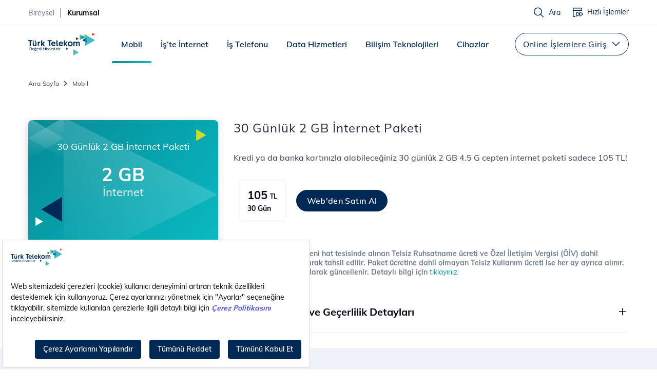

--- FILE ---
content_type: text/html; charset=utf-8
request_url: https://kurumsal.turktelekom.com.tr/mobil/paketler/30-gunluk-2-gb-internet-paketi
body_size: 32824
content:



<!DOCTYPE html PUBLIC "-//W3C//DTD XHTML 1.0 Strict//EN" "http://www.w3.org/TR/xhtml1/DTD/xhtml1-strict.dtd">
<html data-theme="" dir="ltr" lang="tr-TR">
<head><style>@font-face {
    font-family: 'Mulish';
    src: url('https://asset.turktelekom.com.tr/SiteAssets/fonts/Mulish-Light.woff2') format('woff2'),
        url('https://asset.turktelekom.com.tr/SiteAssets/fonts/Mulish-Light.woff') format('woff');
    font-weight: 300;
    font-style: normal;
    font-display: swap;
}
@font-face {
    font-family: 'Mulish';
    src: url('https://asset.turktelekom.com.tr/SiteAssets/fonts/Mulish-Regular.woff2') format('woff2'),
        url('https://asset.turktelekom.com.tr/SiteAssets/fonts/Mulish-Regular.woff') format('woff');
    font-weight: normal;
    font-style: normal;
    font-display: swap;
}
@font-face {
    font-family: 'Mulish';
    src: url('https://asset.turktelekom.com.tr/SiteAssets/fonts/Mulish-Medium.woff2') format('woff2'),
        url('https://asset.turktelekom.com.tr/SiteAssets/fonts/Mulish-Medium.woff') format('woff');
    font-weight: 500;
    font-style: normal;
    font-display: swap;
}
@font-face {
    font-family: 'Mulish';
        src: url('https://asset.turktelekom.com.tr/SiteAssets/fonts/Mulish-SemiBold.woff2') format('woff2'),
        url('https://asset.turktelekom.com.tr/SiteAssets/fonts/Mulish-SemiBold.woff') format('woff');
    font-weight: 600;
    font-style: normal;
    font-display: swap;
}
@font-face {
    font-family: 'Mulish';
    src: url('https://asset.turktelekom.com.tr/SiteAssets/fonts/Mulish-Bold.woff2') format('woff2'),
        url('https://asset.turktelekom.com.tr/SiteAssets/fonts/Mulish-Bold.woff') format('woff');
    font-weight: bold;
    font-style: normal;
    font-display: swap;
}
@font-face {
    font-family: 'icomoon';
    src:  url('https://asset.turktelekom.com.tr/SiteAssets/fonts/icomoon.eot?491h1g');
    src:  url('https://asset.turktelekom.com.tr/SiteAssets/fonts/icomoon.eot?491h1g#iefix') format('embedded-opentype'),
        url('https://asset.turktelekom.com.tr/SiteAssets/fonts/icomoon.woff2?491h1g') format('woff2'),
        url('https://asset.turktelekom.com.tr/SiteAssets/fonts/icomoon.ttf?491h1g') format('truetype'),
        url('https://asset.turktelekom.com.tr/SiteAssets/fonts/icomoon.woff?491h1g') format('woff'),
        url('https://asset.turktelekom.com.tr/SiteAssets/fonts/icomoon.svg?491h1g#icomoon') format('svg');
    font-weight: normal;
    font-style: normal;
    font-display: swap;
}






* {
    font-family: 'Mulish';
    font-weight: normal;
  }
  


</style><meta name="viewport" content="width=device-width, initial-scale=1.0, maximum-scale=5, user-scalable=yes" /><meta charset="UTF-8" /><meta http-equiv="X-UA-Compatible" content="IE=edge" /><meta http-equiv="Expires" content="0" /><meta http-equiv="Cache-Control" content="public, max-age=0, must-revalidate" /><meta name="project-slug" content="tt-kurumsal" /><title>
	30 Günlük 2 GB İnternet Paketi | Türk Telekom
</title><meta property="og:title"  content=""><meta property="og:description"  content=""><meta property="og:url"  content="https://kurumsal.turktelekom.com.tr/mobil/paketler/30-gunluk-2-gb-internet-paketi"><meta property="og:image"  content="https://asset.turktelekom.com.tr/SiteAssets/images/ogImages/kurumsal/mobil/30-gunluk-2-gb-internet-paketi.png"><link rel="canonical"  href="https://kurumsal.turktelekom.com.tr/mobil/paketler/30-gunluk-2-gb-internet-paketi"><link href="https://asset.turktelekom.com.tr/SiteAssets/images/favicon.ico" rel="shortcut icon" type="image/x-icon" /><script type="text/javascript">function RegisterSod(){}function removeAllStatus(){}function RegisterSodDep(){}function AttachEvent(){}function UpdateFormDigest(n,t){var s,i,r,u,c;if(g_updateFormDigestPageLoaded!=null&&typeof g_updateFormDigestPageLoaded=="object"&&(s=new Date,!(s.getTime()-g_updateFormDigestPageLoaded.getTime()<t))&&n!=null&&!(n.length<=0)&&(i=document.getElementsByName("__REQUESTDIGEST")[0],i!=null&&i.tagName.toLowerCase()=="input"&&i.type.toLowerCase()=="hidden"&&i.value!=null&&!(i.value.length<=0))&&(r=new XMLHttpRequest,r!=null)&&(r.open("POST",GetUrlFromWebUrlAndWebRelativeUrl(n,"_vti_bin/sites.asmx"),!1),r.setRequestHeader("Content-Type","text/xml"),r.setRequestHeader("SOAPAction","http://schemas.microsoft.com/sharepoint/soap/GetUpdatedFormDigest"),r.send('<?xml version="1.0" encoding="utf-8"?><soap:Envelope xmlns:xsi="http://www.w3.org/2001/XMLSchema-instance" xmlns:xsd="http://www.w3.org/2001/XMLSchema" xmlns:soap="http://schemas.xmlsoap.org/soap/envelope/">  <soap:Body>    <GetUpdatedFormDigest xmlns="http://schemas.microsoft.com/sharepoint/soap/" />  <\/soap:Body><\/soap:Envelope>'),u=r.responseText,u!=null&&!(u.length<=0))){var o="<GetUpdatedFormDigestResult>",f=u.indexOf(o),h=u.indexOf("<\/GetUpdatedFormDigestResult>",f+o.length),e=null;(f>=0&&h>f&&(e=u.substring(f+o.length,h)),e==null||e.length<=0)||(c=i.value,i.value=e,g_updateFormDigestPageLoaded=new Date)}}function GetUrlFromWebUrlAndWebRelativeUrl(n,t){var i=n==null||n.length<=0?"/":n;return i.charAt(i.length-1)!="/"&&(i+="/"),i+t}var _spBodyOnLoadFunctionNames=[],WPSC={},g_updateFormDigestPageLoaded;WPSC.Init=function(){};WPSC.WebPartPage={};WPSC.WebPartPage.Parts={};WPSC.WebPartPage.Parts.Register=function(){};typeof _spPageContextInfo=="undefined"&&(_spPageContextInfo={},_spPageContextInfo.updateFormDigestPageLoaded=new Date);g_updateFormDigestPageLoaded=new Date;
</script><link href="https://asset.turktelekom.com.tr/SiteAssets/css/bootstrap.min.css" media="all" rel="stylesheet" /><link href="https://asset.turktelekom.com.tr/SiteAssets/css/tiny-slider.css" media="all" rel="stylesheet" /><link href="https://asset.turktelekom.com.tr/SiteAssets/css/style.scss.css" media="all" rel="stylesheet" /><link href="https://asset.turktelekom.com.tr/SiteAssets/css/webpartzone.css" media="all" rel="stylesheet" /><script src="https://bundles.efilli.com/kurumsal.turktelekom.com.tr.prod.js"></script>
<!-- Google Tag Manager -->
<script>(function(w,d,s,l,i){w[l]=w[l]||[];w[l].push({'gtm.start':
new Date().getTime(),event:'gtm.js'});var f=d.getElementsByTagName(s)[0],
j=d.createElement(s),dl=l!='dataLayer'?'&l='+l:'';j.async=true;j.src=
'https://www.googletagmanager.com/gtm.js?id='+i+dl;f.parentNode.insertBefore(j,f);
})(window,document,'script','dataLayer','GTM-M5V5VXS');</script>
<!-- End Google Tag Manager -->

<!-- Start SmartBanner configuration -->
<meta name="smartbanner:title" content=" ">
<meta name="smartbanner:author" content=" <strong style='font-size: 13px;'>Türk Telekom</strong> </br>Online'a özel teklifler ve abonelik başvuruları Türk Telekom Uygulamasında! ">
<meta name="smartbanner:price" content=" ">
<meta name="smartbanner:price-suffix-apple" content=" ">
<meta name="smartbanner:price-suffix-google" content=" ">
<meta name="smartbanner:icon-apple" content="https://www.turktelekom.com.tr/PublishingImages/turk-telekom-uygulamalari/turk-telekom-logo.svg">
<meta name="smartbanner:icon-google" content="https://www.turktelekom.com.tr/PublishingImages/turk-telekom-uygulamalari/turk-telekom-logo.svg">
<meta name="smartbanner:button" content="AÇ">
<meta name="smartbanner:button-url-apple" content="https://apps.apple.com/tr/app/t%C3%BCrk-telekom-online-i-%C5%9Flemler/id496489138?l=tr">
<meta name="smartbanner:button-url-google" content="https://play.google.com/store/apps/details?id=com.tmob.AveaOIM&hl=tr">
<meta name="smartbanner:enabled-platforms" content="android,ios">
<meta name="smartbanner:close-label" content="Close">
<meta name="smartbanner:hide-ttl" content="259200000">
<!-- End SmartBanner configuration -->

<!-- <link rel="stylesheet" href="https://asset.turktelekom.com.tr/SiteAssets/css/smartbanner.css">
<script src="https://asset.turktelekom.com.tr/SiteAssets/javascript/smartbanner.js"></script> -->
<!-- Google tag (gtag.js) -->
<script async src="https://www.googletagmanager.com/gtag/js?id=AW-11144894498"></script>
<script>
  window.dataLayer = window.dataLayer || [];
  function gtag(){dataLayer.push(arguments);}
  gtag('js', new Date());

  gtag('config', 'AW-11144894498');
</script>
<!-- End Google tag (gtag.js) --><!-- Facebook Pixel Code -->
<script>
!function(f,b,e,v,n,t,s)
{if(f.fbq)return;n=f.fbq=function(){n.callMethod?
n.callMethod.apply(n,arguments):n.queue.push(arguments)};
if(!f._fbq)f._fbq=n;n.push=n;n.loaded=!0;n.version='2.0';
n.queue=[];t=b.createElement(e);t.async=!0;
t.src=v;s=b.getElementsByTagName(e)[0];
s.parentNode.insertBefore(t,s)}(window, document,'script',
'https://connect.facebook.net/en_US/fbevents.js');
fbq('init', '639047156250700');
fbq('track', 'PageView');
</script>
<!-- End Facebook Pixel Code -->

	<!-- <link href="/SiteAssets/readabler/css/readabler.min.css" rel="stylesheet" /> -->
	<link href="https://asset.turktelekom.com.tr/SiteAssets/css/menu-style-v2.css" rel="stylesheet" /><link rel="stylesheet" type="text/css" href="https://asset.turktelekom.com.tr/SiteAssets/css/footer.css" /><link rel="stylesheet" href="https://asset.turktelekom.com.tr/SiteAssets/css/HUB/swiper-bundle.min.css" /><link rel="stylesheet" type="text/css" href="https://asset.turktelekom.com.tr/SiteAssets/css/newBanner.css" /><link href="https://asset.turktelekom.com.tr/SiteAssets/css/global/right-click.css" media="all" rel="stylesheet" /></head>
<body>
<script>
  var urlParamsSB = new URLSearchParams(window.location.search);
  if (!(urlParamsSB.has('sb') && urlParamsSB.get('sb') === '0')) {

    var smartBannerLink = document.createElement('link');
    smartBannerLink.rel = 'stylesheet';
    smartBannerLink.href = 'https://asset.turktelekom.com.tr/SiteAssets/css/smartbanner.css';
    document.head.appendChild(smartBannerLink);

    var smartBannerScript = document.createElement('script');
    smartBannerScript.src = 'https://asset.turktelekom.com.tr/SiteAssets/javascript/smartbanner.js';
    smartBannerScript.async = true;
    document.body.appendChild(smartBannerScript);
  }
</script>
<!-- Google Tag Manager (noscript) -->
<noscript><iframe src="https://www.googletagmanager.com/ns.html?id=GTM-M5V5VXS"
height="0" width="0" style="display:none;visibility:hidden"></iframe></noscript>
<!-- End Google Tag Manager (noscript) -->
<form method="post" action="./30-gunluk-2-gb-internet-paketi?TermStoreId=ba85a013-8ce8-4fbc-a7ed-2546441ff1f6&amp;TermSetId=2b17851d-bf5a-4128-887f-62fa03f4c291&amp;TermId=8ad5b42a-4946-455b-9401-fe9cec4e549c" onsubmit="javascript:return WebForm_OnSubmit();" id="aspnetForm">
<div class="aspNetHidden">
<input type="hidden" name="_wpcmWpid" id="_wpcmWpid" value="" />
<input type="hidden" name="wpcmVal" id="wpcmVal" value="" />
<input type="hidden" name="MSOWebPartPage_PostbackSource" id="MSOWebPartPage_PostbackSource" value="" />
<input type="hidden" name="MSOTlPn_SelectedWpId" id="MSOTlPn_SelectedWpId" value="" />
<input type="hidden" name="MSOTlPn_View" id="MSOTlPn_View" value="0" />
<input type="hidden" name="MSOTlPn_ShowSettings" id="MSOTlPn_ShowSettings" value="False" />
<input type="hidden" name="MSOGallery_SelectedLibrary" id="MSOGallery_SelectedLibrary" value="" />
<input type="hidden" name="MSOGallery_FilterString" id="MSOGallery_FilterString" value="" />
<input type="hidden" name="MSOTlPn_Button" id="MSOTlPn_Button" value="none" />
<input type="hidden" name="__EVENTTARGET" id="__EVENTTARGET" value="" />
<input type="hidden" name="__EVENTARGUMENT" id="__EVENTARGUMENT" value="" />
<input type="hidden" name="__REQUESTDIGEST" id="__REQUESTDIGEST" value="noDigest" />
<input type="hidden" name="MSOSPWebPartManager_DisplayModeName" id="MSOSPWebPartManager_DisplayModeName" value="Browse" />
<input type="hidden" name="MSOSPWebPartManager_ExitingDesignMode" id="MSOSPWebPartManager_ExitingDesignMode" value="false" />
<input type="hidden" name="MSOWebPartPage_Shared" id="MSOWebPartPage_Shared" value="" />
<input type="hidden" name="MSOLayout_LayoutChanges" id="MSOLayout_LayoutChanges" value="" />
<input type="hidden" name="MSOLayout_InDesignMode" id="MSOLayout_InDesignMode" value="" />
<input type="hidden" name="MSOSPWebPartManager_OldDisplayModeName" id="MSOSPWebPartManager_OldDisplayModeName" value="Browse" />
<input type="hidden" name="MSOSPWebPartManager_StartWebPartEditingName" id="MSOSPWebPartManager_StartWebPartEditingName" value="false" />
<input type="hidden" name="MSOSPWebPartManager_EndWebPartEditing" id="MSOSPWebPartManager_EndWebPartEditing" value="false" />
<input type="hidden" name="__VIEWSTATE" id="__VIEWSTATE" value="gFyeocxiZaLQq+WgK6aTkAZMcgmkL14C+wQzHjjligI0u08UzuysNIFdJg7qmlVzifkyvs88LN0ecu9D/zP025F/r+B2XjVfjodJZH0gtVU=" />
</div>

<script type="text/javascript">
//<![CDATA[
var theForm = document.forms['aspnetForm'];
if (!theForm) {
    theForm = document.aspnetForm;
}
function __doPostBack(eventTarget, eventArgument) {
    if (!theForm.onsubmit || (theForm.onsubmit() != false)) {
        theForm.__EVENTTARGET.value = eventTarget;
        theForm.__EVENTARGUMENT.value = eventArgument;
        theForm.submit();
    }
}
//]]>
</script>



<script type="text/javascript">
//<![CDATA[
var MSOWebPartPageFormName = 'aspnetForm';
function WebForm_OnSubmit() {
UpdateFormDigest('\u002ftt-mobil\u002ftarife-ve-paketler', 1440000);if (typeof(_spFormOnSubmitWrapper) != 'undefined') {return _spFormOnSubmitWrapper();} else {return true;};
return true;
}
//]]>
</script>

<div class="aspNetHidden">

	<input type="hidden" name="__VIEWSTATEGENERATOR" id="__VIEWSTATEGENERATOR" value="BAB98CB3" />
	<input type="hidden" name="__VIEWSTATEENCRYPTED" id="__VIEWSTATEENCRYPTED" value="" />
</div><script type="text/javascript"> var submitHook = function () { return false; }; theForm._spOldSubmit = theForm.submit; theForm.submit = function () { if (!submitHook()) { this._spOldSubmit(); } };</script><span id="DeltaSPWebPartManager"></span>


		<div id="s4-workspace" class="ms-core-overlay">
			<div id="s4-bodyContainer">				
				<div id="contentRow">
					<header class="header" data-module="Navigation">
						
						
				        <div class="header-top">
				            <div class="container">
				                <ul>
				                    <li><a href="https://www.turktelekom.com.tr/" class="link">Bireysel</a></li>
				                    <li><a href="/" class="link active">Kurumsal</a></li>
				                </ul>
				                <ul class="site-link">
                                    <li><a href="https://www.turktelekom.com.tr/" class="link">Bireysel Siteye Git</a></li>
                                </ul>

				                <ul class="type-icon">
				                	<li class="icon-top-search">
				                        <a href="https://www.turktelekom.com.tr/arama" class="link link-icon">
				                            <i class="icon icon-search"></i>
				                            <span>Ara</span>
				                        </a>
				                    </li>
				                    <li class="position-relative">
										<div class="toggle-hizli-islemler">
											<a href="javascript:;" class="link link-icon ">
												<i class="icon icon-hizli-islemler"></i>
												<span>Hızlı İşlemler</span>
											</a>
											<div class="tp-bg"></div>
												<ul class="quick-menu">
												   <li><a href="https://kurumsalohm.turktelekom.com.tr/guest.jsp?page=misafirFaturaSorgulaOde" target="_blank" rel="noopener">Fatura Öde</a></li>
												   <li><a href="https://onlineislemler.turktelekom.com.tr/mps/portal?cmd=sifresizLiraYukleme" target="_blank" rel="noopener">TL Yükle</a></li>
												   <li><a href="https://onlineislemler.turktelekom.com.tr/mps/portal?cmd=kkPackageGuest" target="_blank" rel="noopener">Paket Satın Al</a></li>
												</ul>
										</div>
									</li>
													                </ul>
				                <ul class="type-icon type-oim">
                                    <li class="icon-top-oim">
                                        <a href="javascript:;" class="link profile link-icon">
                                            <span>Online İşlemler</span>
                                        </a>
                                    </li>
                                    <div class="row align-items-xl-center justify-content-between mobil-online-menu kurumsal">
                                        <div class="dropdown-online">
                                            <div class="mobil-online-title">
                                                <span>Türk Telekom Dünyası</span>
                                                <i class="icon-close"></i>
                                            </div>
                                            <ul class="list d-block">
                                                <li>
                                                    <a href="https://onlineislemler.turktelekom.com.tr/mps/portal?cmd=Login" target="_blank"
                                                        class="link blue-light">Mobil</a>
                                                </li>
                                                <li>
                                                    <a href="https://onlineislemler.turktelekom.com.tr/ttnetwsci/login/uyegirisi.oim" target="_blank"
                                                        class="link turquoise">İnternet</a>
                                                </li>
                                                <li>
                                                    <a href="https://kurumsalohm.turktelekom.com.tr/" target="_blank" class="link blue-lighting">İş
                                                        Telefonu</a>
                                                </li>
                                                <li>
                                                    <a href="https://kurumsalonlineislemmerkezi.ttnet.com.tr/ttnetwsci/login.do" target="_blank"
                                                        class="link blue-dark">Tivibu</a>
                                                </li>
                                            </ul>
                                        </div>
                                        <div class="help-block">
                                            <i class="icon-help-desk"></i>
                                            <a href="#">Yardım</a>
                                        </div>
                                    </div>
                                </ul>
				            </div>
				        </div>
				        <div class="container">
				            <div class="row align-items-xl-center justify-content-between mobile-scroll">
				                <div class="col-auto logo-wrap">
				                    <span class="logo ">
				                        <a href="/" class="logo d-none d-lg-block" aria-label="Türk Telekom Anasayfa">
				                            <img src="//asset.turktelekom.com.tr/SiteAssets/images/logo.svg" alt="Türk Telekom Logo" />
				                        </a>
				                        <a href="/" class="logo d-block d-lg-none" aria-label="Türk Telekom Anasayfa">
				                            <img src="//asset.turktelekom.com.tr/SiteAssets/images/logo-mobile.svg" alt="Türk Telekom Logo" />
				                        </a>
				                    </span>
				                </div>
				                <div class="col-sm-12 col-xl-auto order-12 order-xl-2 nav-content">
				                    

<nav id="nav" class="nav justify-content-center align-items-center ">
    <ul class="list">
        
                <li>
                    <a href="/mobil" id="ctl77_rptNav_a_0" class="link active">Mobil</a>
                    <i class="icon-chevron-down"></i>
                    <div id="ctl77_rptNav_divCon_0" class="mega-menu">
                        <div class="container">
                            <div class="row">
                                <div class="col-3 d-none d-xl-block">
                                    <div class="mega-menu-box">
                                        <span class="mega-menu-title">Mobil</span>
                                        <p></p>
                                    </div>
                                    <p>Türk Telekom'un kurumsal mobil fırsatlarını inceleyin.</p><a href="/mobil" class="link">Tümünü Gör</a>
                                </div>
                                <div class="col-12 col-xl-9">
                                    <div class="mega-menu-list">
                                        
                                                <div>
                                                    <a href="/mobil">
                                                        <figure>
                                                            <picture>
                                                                    <img src="/PublishingImages/KisaNavigasyon/mobil/k-mobil-ve-ses-tarife.png" class="img-fluid" data-hover-gif="/PublishingImages/KisaNavigasyon/mobil/k-mobil-ve-ses-tarife.png"/>
                                                            </picture>
                                                        </figure>
                                                     </a>
                                                    <p><a href="/mobil">Mobil Anasayfa</a></p>
                                                </div>
                                            
                                                <div>
                                                    <a href="/mobil/kurumsal-tarifeler">
                                                        <figure>
                                                            <picture>
                                                                    <img src="/PublishingImages/KisaNavigasyon/mobil/k-mobil-ve-ses-tarife.png" class="img-fluid" data-hover-gif="https://asset.turktelekom.com.tr/SiteAssets/images/animation-icons/ses_tarifleri.gif"/>
                                                            </picture>
                                                        </figure>
                                                     </a>
                                                    <p><a href="/mobil/kurumsal-tarifeler">Kurumsal Tarifeler</a></p>
                                                </div>
                                            
                                                <div>
                                                    <a href="/mobil/mobil-data-tarifeleri">
                                                        <figure>
                                                            <picture>
                                                                    <img src="/PublishingImages/KisaNavigasyon/mobil/mobil-internet-tarifleri.png" class="img-fluid" data-hover-gif="https://asset.turktelekom.com.tr/SiteAssets/images/animation-icons/mobil_data_tarifeleri.gif"/>
                                                            </picture>
                                                        </figure>
                                                     </a>
                                                    <p><a href="/mobil/mobil-data-tarifeleri">Mobil Data Tarifeleri</a></p>
                                                </div>
                                            
                                                <div>
                                                    <a href="/mobil/mobil-ek-paketler">
                                                        <figure>
                                                            <picture>
                                                                    <img src="/PublishingImages/KisaNavigasyon/mobil/is-birligi-mobil-ve-ses-paketleri.png" class="img-fluid" data-hover-gif="https://asset.turktelekom.com.tr/SiteAssets/images/animation-icons/ses_paketleri.gif"/>
                                                            </picture>
                                                        </figure>
                                                     </a>
                                                    <p><a href="/mobil/mobil-ek-paketler">Mobil Ek Paketler</a></p>
                                                </div>
                                            
                                                <div>
                                                    <a href="/mobil/mobil-data-paketleri">
                                                        <figure>
                                                            <picture>
                                                                    <img src="/PublishingImages/KisaNavigasyon/mobil/m2m-ve-iot-paketleri.png" class="img-fluid" data-hover-gif="https://asset.turktelekom.com.tr/SiteAssets/images/animation-icons/mobil_data_paketleri.gif"/>
                                                            </picture>
                                                        </figure>
                                                     </a>
                                                    <p><a href="/mobil/mobil-data-paketleri">Mobil Data Paketleri</a></p>
                                                </div>
                                            
                                                <div>
                                                    <a href="/mobil/kampanyalar">
                                                        <figure>
                                                            <picture>
                                                                    <img src="/PublishingImages/KisaNavigasyon/mobil/k-mobil-kampanyalar.png" class="img-fluid" data-hover-gif="https://asset.turktelekom.com.tr/SiteAssets/images/animation-icons/kampanyalar.gif"/>
                                                            </picture>
                                                        </figure>
                                                     </a>
                                                    <p><a href="/mobil/kampanyalar">Kampanyalar</a></p>
                                                </div>
                                            
                                                <div>
                                                    <a href="/mobil/is-birligi-tarifeleri">
                                                        <figure>
                                                            <picture>
                                                                    <img src="/PublishingImages/KisaNavigasyon/mobil/k-mobil-isbirligi-tarife.png" class="img-fluid" data-hover-gif="https://asset.turktelekom.com.tr/SiteAssets/images/animation-icons/is_birligi_tarifeleri.gif"/>
                                                            </picture>
                                                        </figure>
                                                     </a>
                                                    <p><a href="/mobil/is-birligi-tarifeleri">İş Birliği Tarifeleri</a></p>
                                                </div>
                                            
                                                <div>
                                                    <a href="/mobil/dijital-mesajlasma-ve-reklam">
                                                        <figure>
                                                            <picture>
                                                                    <img src="/PublishingImages/KisaNavigasyon/mobil/is-birligi-mobil-ve-ses-paketleri.png" class="img-fluid" data-hover-gif="https://asset.turktelekom.com.tr/SiteAssets/images/animation-icons/ses_paketleri.gif"/>
                                                            </picture>
                                                        </figure>
                                                     </a>
                                                    <p><a href="/mobil/dijital-mesajlasma-ve-reklam">Dijital Mesajlaşma ve Reklam</a></p>
                                                </div>
                                            
                                                <div>
                                                    <a href="/mobil/tek-numara-teknolojisi">
                                                        <figure>
                                                            <picture>
                                                                    <img src="/PublishingImages/KisaNavigasyon/mobil/m2m-ve-iot-tarifeler.png" class="img-fluid" data-hover-gif="https://asset.turktelekom.com.tr/SiteAssets/images/animation-icons/tek_numara_teknolojisi.gif"/>
                                                            </picture>
                                                        </figure>
                                                     </a>
                                                    <p><a href="/mobil/tek-numara-teknolojisi">Tek Numara Teknolojisi</a></p>
                                                </div>
                                            
                                                <div>
                                                    <a href="/mobil/yurt-disi">
                                                        <figure>
                                                            <picture>
                                                                    <img src="/PublishingImages/KisaNavigasyon/mobil/k-mobil-yurt-disi.png" class="img-fluid" data-hover-gif="https://asset.turktelekom.com.tr/SiteAssets/images/animation-icons/Yurt-Disi.gif"/>
                                                            </picture>
                                                        </figure>
                                                     </a>
                                                    <p><a href="/mobil/yurt-disi">Yurt Dışı</a></p>
                                                </div>
                                            
                                    </div>
                                </div>
                            </div>
                        </div>
                    </div>
                </li>
            
                <li>
                    <a href="/iste-internet" id="ctl77_rptNav_a_1" class="link">İş’te İnternet</a>
                    <i class="icon-chevron-down"></i>
                    <div id="ctl77_rptNav_divCon_1" class="mega-menu">
                        <div class="container">
                            <div class="row">
                                <div class="col-3 d-none d-xl-block">
                                    <div class="mega-menu-box">
                                        <span class="mega-menu-title">İş’te İnternet</span>
                                        <p></p>
                                    </div>
                                    <p>İş yeriniz için İnternet hizmetleri ve Ağ Teknolojileri.</p><a href="/iste-internet" class="link">Tümünü Gör</a>
                                </div>
                                <div class="col-12 col-xl-9">
                                    <div class="mega-menu-list">
                                        
                                                <div>
                                                    <a href="/iste-internet">
                                                        <figure>
                                                            <picture>
                                                                    <img src="/PublishingImages/KisaNavigasyon/ag-hizmetleri/wifi-ag-hizmetleri.png" class="img-fluid" data-hover-gif="/PublishingImages/KisaNavigasyon/ag-hizmetleri/wifi-ag-hizmetleri.png"/>
                                                            </picture>
                                                        </figure>
                                                     </a>
                                                    <p><a href="/iste-internet">İş'te İnternet Anasayfa</a></p>
                                                </div>
                                            
                                                <div>
                                                    <a href="/iste-internet/yeni-musteri-kampanyalari">
                                                        <figure>
                                                            <picture>
                                                                    <img src="/PublishingImages/KisaNavigasyon/iste-internet/kurumsal-internet-yeni-kampanya.png" class="img-fluid" data-hover-gif="https://asset.turktelekom.com.tr/SiteAssets/images/animation-icons/yeni-musteri-kampanyalari.gif"/>
                                                            </picture>
                                                        </figure>
                                                     </a>
                                                    <p><a href="/iste-internet/yeni-musteri-kampanyalari">Yeni Müşteri Kampanyaları</a></p>
                                                </div>
                                            
                                                <div>
                                                    <a href="/iste-internet/mevcut-musteri-kampanyalari">
                                                        <figure>
                                                            <picture>
                                                                    <img src="/PublishingImages/KisaNavigasyon/iste-internet/kurumsal-internet-mevcut-kampanya.png" class="img-fluid" data-hover-gif="https://asset.turktelekom.com.tr/SiteAssets/images/animation-icons/mevcut-musteri-kampanyalari.gif"/>
                                                            </picture>
                                                        </figure>
                                                     </a>
                                                    <p><a href="/iste-internet/mevcut-musteri-kampanyalari">Mevcut Müşteri Kampanyaları</a></p>
                                                </div>
                                            
                                                <div>
                                                    <a href="/iste-internet/isyerim-internet">
                                                        <figure>
                                                            <picture>
                                                                    <img src="/PublishingImages/KisaNavigasyon/iste-internet/iste-internet.png" class="img-fluid" data-hover-gif="https://asset.turktelekom.com.tr/SiteAssets/images/animation-icons/isyerim-internet.gif"/>
                                                            </picture>
                                                        </figure>
                                                     </a>
                                                    <p><a href="/iste-internet/isyerim-internet">İşyerim İnternet</a></p>
                                                </div>
                                            
                                                <div>
                                                    <a href="/iste-internet/diger-kampanyalar">
                                                        <figure>
                                                            <picture>
                                                                    <img src="/PublishingImages/KisaNavigasyon/is-telefonu/is-telefonu-kampanyalar.png" class="img-fluid" data-hover-gif="https://asset.turktelekom.com.tr/SiteAssets/images/animation-icons/kampanyalar.gif"/>
                                                            </picture>
                                                        </figure>
                                                     </a>
                                                    <p><a href="/iste-internet/diger-kampanyalar">Diğer Kampanyalar</a></p>
                                                </div>
                                            
                                    </div>
                                </div>
                            </div>
                        </div>
                    </div>
                </li>
            
                <li>
                    <a href="/is-telefonu" id="ctl77_rptNav_a_2" class="link">İş Telefonu</a>
                    <i class="icon-chevron-down"></i>
                    <div id="ctl77_rptNav_divCon_2" class="mega-menu">
                        <div class="container">
                            <div class="row">
                                <div class="col-3 d-none d-xl-block">
                                    <div class="mega-menu-box">
                                        <span class="mega-menu-title">İş Telefonu</span>
                                        <p></p>
                                    </div>
                                    <p>Türk Telekom İş Telefonu tekliflerimiz ve hizmetlerimiz ile tanışın.</p><a href="/is-telefonu" class="link">Tümünü Gör</a>
                                </div>
                                <div class="col-12 col-xl-9">
                                    <div class="mega-menu-list">
                                        
                                                <div>
                                                    <a href="/is-telefonu">
                                                        <figure>
                                                            <picture>
                                                                    <img src="/PublishingImages/KisaNavigasyon/is-telefonu/is-telefonu-hizmetleri.png" class="img-fluid" data-hover-gif="/PublishingImages/KisaNavigasyon/is-telefonu/is-telefonu-hizmetleri.png"/>
                                                            </picture>
                                                        </figure>
                                                     </a>
                                                    <p><a href="/is-telefonu">İş Telefonu Anasayfa</a></p>
                                                </div>
                                            
                                                <div>
                                                    <a href="/is-telefonu/is-telefonu-hizmetleri">
                                                        <figure>
                                                            <picture>
                                                                    <img src="/PublishingImages/KisaNavigasyon/is-telefonu/is-telefonu-hizmetleri.png" class="img-fluid" data-hover-gif="/PublishingImages/KisaNavigasyon/is-telefonu/is-telefonu-hizmetleri.png"/>
                                                            </picture>
                                                        </figure>
                                                     </a>
                                                    <p><a href="/is-telefonu/is-telefonu-hizmetleri">Telefon Hizmetleri</a></p>
                                                </div>
                                            
                                                <div>
                                                    <a href="/is-telefonu/yeni-nesil-ses-hizmetleri">
                                                        <figure>
                                                            <picture>
                                                                    <img src="/PublishingImages/KisaNavigasyon/is-telefonu/yeni-nesil-ses.png" class="img-fluid" data-hover-gif="https://asset.turktelekom.com.tr/SiteAssets/images/animation-icons/yeni-nesil-ses.gif"/>
                                                            </picture>
                                                        </figure>
                                                     </a>
                                                    <p><a href="/is-telefonu/yeni-nesil-ses-hizmetleri">Yeni Nesil Ses Hizmetleri</a></p>
                                                </div>
                                            
                                                <div>
                                                    <a href="/is-telefonu/coklu-hat-cozumleri">
                                                        <figure>
                                                            <picture>
                                                                    <img src="/PublishingImages/KisaNavigasyon/is-telefonu/coklu-hat.png" class="img-fluid" data-hover-gif="https://asset.turktelekom.com.tr/SiteAssets/images/animation-icons/coklu-hat-cozumleri.gif"/>
                                                            </picture>
                                                        </figure>
                                                     </a>
                                                    <p><a href="/is-telefonu/coklu-hat-cozumleri">Çoklu Hat Çözümleri</a></p>
                                                </div>
                                            
                                                <div>
                                                    <a href="/is-telefonu/ozel-servis-numaralari">
                                                        <figure>
                                                            <picture>
                                                                    <img src="/PublishingImages/KisaNavigasyon/is-telefonu/ozel-no.png" class="img-fluid" data-hover-gif="https://asset.turktelekom.com.tr/SiteAssets/images/animation-icons/ozel-servis-numaralari.gif"/>
                                                            </picture>
                                                        </figure>
                                                     </a>
                                                    <p><a href="/is-telefonu/ozel-servis-numaralari">Özel Servis Numaraları</a></p>
                                                </div>
                                            
                                                <div>
                                                    <a href="/is-telefonu/ofis-cozumleri">
                                                        <figure>
                                                            <picture>
                                                                    <img src="/PublishingImages/KisaNavigasyon/is-telefonu/ofis-cozumleri.png" class="img-fluid" data-hover-gif="https://asset.turktelekom.com.tr/SiteAssets/images/animation-icons/ofis-cozumleri.gif"/>
                                                            </picture>
                                                        </figure>
                                                     </a>
                                                    <p><a href="/is-telefonu/ofis-cozumleri">Ofis Çözümleri</a></p>
                                                </div>
                                            
                                                <div>
                                                    <a href="/is-telefonu/servisler">
                                                        <figure>
                                                            <picture>
                                                                    <img src="/PublishingImages/KisaNavigasyon/is-telefonu/yeni-nesil-ses.png" class="img-fluid" data-hover-gif="https://asset.turktelekom.com.tr/SiteAssets/images/animation-icons/yeni-nesil-ses.gif"/>
                                                            </picture>
                                                        </figure>
                                                     </a>
                                                    <p><a href="/is-telefonu/servisler">Servisler</a></p>
                                                </div>
                                            
                                                <div>
                                                    <a href="/is-telefonu/tarifeler">
                                                        <figure>
                                                            <picture>
                                                                    <img src="/PublishingImages/KisaNavigasyon/is-telefonu/is-telefonu-tarifeler.png" class="img-fluid" data-hover-gif="https://asset.turktelekom.com.tr/SiteAssets/images/animation-icons/tarifeler.gif"/>
                                                            </picture>
                                                        </figure>
                                                     </a>
                                                    <p><a href="/is-telefonu/tarifeler">Tarifeler</a></p>
                                                </div>
                                            
                                                <div>
                                                    <a href="/is-telefonu/kampanyalar/yeni-musteri-kampanyalari">
                                                        <figure>
                                                            <picture>
                                                                    <img src="/PublishingImages/KisaNavigasyon/is-telefonu/yeni-kampanya.png" class="img-fluid" data-hover-gif="https://asset.turktelekom.com.tr/SiteAssets/images/animation-icons/yeni-musteri-kampanyalari.gif"/>
                                                            </picture>
                                                        </figure>
                                                     </a>
                                                    <p><a href="/is-telefonu/kampanyalar/yeni-musteri-kampanyalari">Yeni Müşteri Kampanyaları</a></p>
                                                </div>
                                            
                                                <div>
                                                    <a href="/is-telefonu/kampanyalar/mevcut-musteri-kampanyalari">
                                                        <figure>
                                                            <picture>
                                                                    <img src="/PublishingImages/KisaNavigasyon/is-telefonu/kurumsal-internet-mevcut-kampanya.png" class="img-fluid" data-hover-gif="/PublishingImages/KisaNavigasyon/is-telefonu/kurumsal-internet-mevcut-kampanya.png"/>
                                                            </picture>
                                                        </figure>
                                                     </a>
                                                    <p><a href="/is-telefonu/kampanyalar/mevcut-musteri-kampanyalari">Mevcut Müşteri Kampanyaları</a></p>
                                                </div>
                                            
                                                <div>
                                                    <a href="/is-telefonu/paketler">
                                                        <figure>
                                                            <picture>
                                                                    <img src="/PublishingImages/KisaNavigasyon/is-telefonu/is-telefonu-paketler.png" class="img-fluid" data-hover-gif="/PublishingImages/KisaNavigasyon/is-telefonu/is-telefonu-paketler.png"/>
                                                            </picture>
                                                        </figure>
                                                     </a>
                                                    <p><a href="/is-telefonu/paketler">Paketler</a></p>
                                                </div>
                                            
                                    </div>
                                </div>
                            </div>
                        </div>
                    </div>
                </li>
            
                <li>
                    <a href="/kurumsal-data-hizmetleri" id="ctl77_rptNav_a_3" class="link">Data Hizmetleri</a>
                    <i class="icon-chevron-down"></i>
                    <div id="ctl77_rptNav_divCon_3" class="mega-menu">
                        <div class="container">
                            <div class="row">
                                <div class="col-3 d-none d-xl-block">
                                    <div class="mega-menu-box">
                                        <span class="mega-menu-title">Data Hizmetleri</span>
                                        <p></p>
                                    </div>
                                    <p>Türk Telekom'un güvenilir ve hızlı kurumsal data çözümlerini keşfedin.</p><a href="/kurumsal-data-hizmetleri" class="link">Tümünü Gör</a>
                                </div>
                                <div class="col-12 col-xl-9">
                                    <div class="mega-menu-list">
                                        
                                                <div>
                                                    <a href="/kurumsal-data-hizmetleri">
                                                        <figure>
                                                            <picture>
                                                                    <img src="https://kurumsal.turktelekom.com.tr/PublishingImages/KisaNavigasyon/ag-hizmetleri/wifi-ag-hizmetleri.png" class="img-fluid" data-hover-gif="https://kurumsal.turktelekom.com.tr/PublishingImages/KisaNavigasyon/ag-hizmetleri/wifi-ag-hizmetleri.png"/>
                                                            </picture>
                                                        </figure>
                                                     </a>
                                                    <p><a href="/kurumsal-data-hizmetleri">Kurumsal Data Hizmetleri Anasayfa</a></p>
                                                </div>
                                            
                                                <div>
                                                    <a href="/kurumsal-data-hizmetleri/wi-fi-ag-hizmetleri">
                                                        <figure>
                                                            <picture>
                                                                    <img src="https://kurumsal.turktelekom.com.tr/PublishingImages/KisaNavigasyon/ag-hizmetleri/wifi-ag-hizmetleri.png" class="img-fluid" data-hover-gif="https://asset.turktelekom.com.tr/SiteAssets/images/animation-icons/kurumsal-data-hizmetleri/wifi-ag-hizmetleri.gif"/>
                                                            </picture>
                                                        </figure>
                                                     </a>
                                                    <p><a href="/kurumsal-data-hizmetleri/wi-fi-ag-hizmetleri">Wi-Fi Ağ Hizmetleri</a></p>
                                                </div>
                                            
                                                <div>
                                                    <a href="/kurumsal-data-hizmetleri/metro-ethernet-internet">
                                                        <figure>
                                                            <picture>
                                                                    <img src="https://kurumsal.turktelekom.com.tr/tt-kurumsal-data-hizmetleri/PublishingImages/icons/metroethernet-icon.png" class="img-fluid" data-hover-gif="https://asset.turktelekom.com.tr/SiteAssets/images/animation-icons/kurumsal-data-hizmetleri/metro-ethernet.gif"/>
                                                            </picture>
                                                        </figure>
                                                     </a>
                                                    <p><a href="/kurumsal-data-hizmetleri/metro-ethernet-internet">Metro Ethernet İnternet</a></p>
                                                </div>
                                            
                                                <div>
                                                    <a href="/kurumsal-data-hizmetleri/ekspres-metro-ethernet-internet">
                                                        <figure>
                                                            <picture>
                                                                    <img src="https://kurumsal.turktelekom.com.tr/tt-is-interneti/PublishingImages/icons/ftth-icons/ekspres-pict.png" class="img-fluid" data-hover-gif="https://asset.turktelekom.com.tr/SiteAssets/images/animation-icons/kurumsal-data-hizmetleri/ekspress-metro-ethernet.gif"/>
                                                            </picture>
                                                        </figure>
                                                     </a>
                                                    <p><a href="/kurumsal-data-hizmetleri/ekspres-metro-ethernet-internet">Ekspres Metro Ethernet İnternet</a></p>
                                                </div>
                                            
                                                <div>
                                                    <a href="/kurumsal-data-hizmetleri/vpn-erisim-hizmetleri">
                                                        <figure>
                                                            <picture>
                                                                    <img src="https://kurumsal.turktelekom.com.tr/tt-kurumsal-data-hizmetleri/PublishingImages/icons/vpn-erisim-hizmetleri-icon.png" class="img-fluid" data-hover-gif="https://asset.turktelekom.com.tr/SiteAssets/images/animation-icons/kurumsal-data-hizmetleri/vpn-erisim.gif"/>
                                                            </picture>
                                                        </figure>
                                                     </a>
                                                    <p><a href="/kurumsal-data-hizmetleri/vpn-erisim-hizmetleri">VPN Erişim Hizmetleri</a></p>
                                                </div>
                                            
                                                <div>
                                                    <a href="/kurumsal-data-hizmetleri/noktadan-noktaya-erisim-cozumleri">
                                                        <figure>
                                                            <picture>
                                                                    <img src="https://kurumsal.turktelekom.com.tr/PublishingImages/KisaNavigasyon/ag-hizmetleri/n2n-erisim-cozumleri.png" class="img-fluid" data-hover-gif="https://asset.turktelekom.com.tr/SiteAssets/images/animation-icons/kurumsal-data-hizmetleri/noktadan-noktaya.gif"/>
                                                            </picture>
                                                        </figure>
                                                     </a>
                                                    <p><a href="/kurumsal-data-hizmetleri/noktadan-noktaya-erisim-cozumleri">Noktadan Noktaya Erişim Çözümleri</a></p>
                                                </div>
                                            
                                                <div>
                                                    <a href="/kurumsal-data-hizmetleri/dijital-ag-cozumleri">
                                                        <figure>
                                                            <picture>
                                                                    <img src="https://kurumsal.turktelekom.com.tr/PublishingImages/KisaNavigasyon/ag-hizmetleri/dijital-ag-cozumleri.png" class="img-fluid" data-hover-gif="https://asset.turktelekom.com.tr/SiteAssets/images/animation-icons/kurumsal-data-hizmetleri/digital-ag-cozumleri.gif"/>
                                                            </picture>
                                                        </figure>
                                                     </a>
                                                    <p><a href="/kurumsal-data-hizmetleri/dijital-ag-cozumleri">Dijital Ağ Çözümleri</a></p>
                                                </div>
                                            
                                                <div>
                                                    <a href="/kurumsal-data-hizmetleri/wi-fi-ag-hizmetleri/kampanyalar">
                                                        <figure>
                                                            <picture>
                                                                    <img src="https://kurumsal.turktelekom.com.tr/PublishingImages/KisaNavigasyon/is-telefonu/is-telefonu-kampanyalar.png" class="img-fluid" data-hover-gif="https://asset.turktelekom.com.tr/SiteAssets/images/animation-icons/kampanyalar.gif"/>
                                                            </picture>
                                                        </figure>
                                                     </a>
                                                    <p><a href="/kurumsal-data-hizmetleri/wi-fi-ag-hizmetleri/kampanyalar">Kampanyalar</a></p>
                                                </div>
                                            
                                    </div>
                                </div>
                            </div>
                        </div>
                    </div>
                </li>
            
                <li>
                    <a href="/bilisim-teknolojileri" id="ctl77_rptNav_a_4" class="link">Bilişim Teknolojileri</a>
                    <i class="icon-chevron-down"></i>
                    <div id="ctl77_rptNav_divCon_4" class="mega-menu">
                        <div class="container">
                            <div class="row">
                                <div class="col-3 d-none d-xl-block">
                                    <div class="mega-menu-box">
                                        <span class="mega-menu-title">Bilişim Teknolojileri</span>
                                        <p></p>
                                    </div>
                                    <p>Türk Telekom Bilişim Teknolojileri hizmetleri ile kurumunuzun tüm teknoloji ihtiyaçlarını uçtan uca karşılayın.</p><a href="/bilisim-teknolojileri" class="link">Tümünü Gör</a>
                                </div>
                                <div class="col-12 col-xl-9">
                                    <div class="mega-menu-list">
                                        
                                                <div>
                                                    <a href="/bilisim-teknolojileri">
                                                        <figure>
                                                            <picture>
                                                                    <img src="/PublishingImages/KisaNavigasyon/bilisim-teknolojileri/siber-guvenlik.png" class="img-fluid" data-hover-gif="/PublishingImages/KisaNavigasyon/bilisim-teknolojileri/siber-guvenlik.png"/>
                                                            </picture>
                                                        </figure>
                                                     </a>
                                                    <p><a href="/bilisim-teknolojileri">Bilişim Teknolojileri Anasayfa</a></p>
                                                </div>
                                            
                                                <div>
                                                    <a href="/bilisim-teknolojileri/siber-guvenlik">
                                                        <figure>
                                                            <picture>
                                                                    <img src="/PublishingImages/KisaNavigasyon/bilisim-teknolojileri/siber-guvenlik.png" class="img-fluid" data-hover-gif="https://asset.turktelekom.com.tr/SiteAssets/images/animation-icons/siber-guvenlik.gif"/>
                                                            </picture>
                                                        </figure>
                                                     </a>
                                                    <p><a href="/bilisim-teknolojileri/siber-guvenlik">Siber Güvenlik</a></p>
                                                </div>
                                            
                                                <div>
                                                    <a href="/bilisim-teknolojileri/veri-merkezi-ve-bulut">
                                                        <figure>
                                                            <picture>
                                                                    <img src="/PublishingImages/KisaNavigasyon/bilisim-teknolojileri/veri-merkezi-bulut.png" class="img-fluid" data-hover-gif="https://asset.turktelekom.com.tr/SiteAssets/images/animation-icons/veri-merkezi-bulut.gif"/>
                                                            </picture>
                                                        </figure>
                                                     </a>
                                                    <p><a href="/bilisim-teknolojileri/veri-merkezi-ve-bulut">Veri Merkezi & Bulut</a></p>
                                                </div>
                                            
                                                <div>
                                                    <a href="/bilisim-teknolojileri/profesyonel-servisler">
                                                        <figure>
                                                            <picture>
                                                                    <img src="/PublishingImages/KisaNavigasyon/bilisim-teknolojileri/profesyonel-servisler.png" class="img-fluid" data-hover-gif="https://asset.turktelekom.com.tr/SiteAssets/images/animation-icons/profesyonel-servisler.gif"/>
                                                            </picture>
                                                        </figure>
                                                     </a>
                                                    <p><a href="/bilisim-teknolojileri/profesyonel-servisler">Profesyonel Servisler</a></p>
                                                </div>
                                            
                                    </div>
                                </div>
                            </div>
                        </div>
                    </div>
                </li>
            
                <li>
                    <a href="/cihazlar" id="ctl77_rptNav_a_5" class="link">Cihazlar</a>
                    <i class="icon-chevron-down"></i>
                    <div id="ctl77_rptNav_divCon_5" class="mega-menu">
                        <div class="container">
                            <div class="row">
                                <div class="col-3 d-none d-xl-block">
                                    <div class="mega-menu-box">
                                        <span class="mega-menu-title">Cihazlar</span>
                                        <p></p>
                                    </div>
                                    <p>Türk Telekom'un avantajlı kurumsal cihaz tekliflerini kaçırmayın!</p><a href="cihazlar" class="link">Tümünü Gör</a>
                                </div>
                                <div class="col-12 col-xl-9">
                                    <div class="mega-menu-list">
                                        
                                                <div>
                                                    <a href="/cihazlar">
                                                        <figure>
                                                            <picture>
                                                                    <img src="/PublishingImages/KisaNavigasyon/cihazlar/akilli-telefon.png" class="img-fluid" data-hover-gif="/PublishingImages/KisaNavigasyon/cihazlar/akilli-telefon.png"/>
                                                            </picture>
                                                        </figure>
                                                     </a>
                                                    <p><a href="/cihazlar">Cihazlar Anasayfa</a></p>
                                                </div>
                                            
                                                <div>
                                                    <a href="/cihazlar/akilli-telefon">
                                                        <figure>
                                                            <picture>
                                                                    <img src="https://kurumsal.turktelekom.com.tr/PublishingImages/KisaNavigasyon/cihazlar/akilli-telefon.svg" class="img-fluid" data-hover-gif="https://asset.turktelekom.com.tr/SiteAssets/images/animation-icons/Akilli-Telefon.gif"/>
                                                            </picture>
                                                        </figure>
                                                     </a>
                                                    <p><a href="/cihazlar/akilli-telefon">Akıllı Telefon</a></p>
                                                </div>
                                            
                                                <div>
                                                    <a href="/cihazlar/bilgisayar">
                                                        <figure>
                                                            <picture>
                                                                    <img src="https://kurumsal.turktelekom.com.tr/PublishingImages/KisaNavigasyon/cihazlar/bilgisayar.svg" class="img-fluid" data-hover-gif="https://asset.turktelekom.com.tr/SiteAssets/images/animation-icons/Bilgisayar.gif"/>
                                                            </picture>
                                                        </figure>
                                                     </a>
                                                    <p><a href="/cihazlar/bilgisayar">Bilgisayar</a></p>
                                                </div>
                                            
                                                <div>
                                                    <a href="/cihazlar/tablet">
                                                        <figure>
                                                            <picture>
                                                                    <img src="https://kurumsal.turktelekom.com.tr/PublishingImages/KisaNavigasyon/cihazlar/tablet.svg" class="img-fluid" data-hover-gif="https://asset.turktelekom.com.tr/SiteAssets/images/animation-icons/Tablet.gif"/>
                                                            </picture>
                                                        </figure>
                                                     </a>
                                                    <p><a href="/cihazlar/tablet">Tablet</a></p>
                                                </div>
                                            
                                                <div>
                                                    <a href="/cihazlar/telsiz-masaustu-telefon">
                                                        <figure>
                                                            <picture>
                                                                    <img src="https://kurumsal.turktelekom.com.tr/PublishingImages/KisaNavigasyon/cihazlar/ev-telefonu.svg" class="img-fluid" data-hover-gif="https://asset.turktelekom.com.tr/SiteAssets/images/animation-icons/Ev-Telefonu.gif"/>
                                                            </picture>
                                                        </figure>
                                                     </a>
                                                    <p><a href="/cihazlar/telsiz-masaustu-telefon">Telsiz & Masaüstü Telefon</a></p>
                                                </div>
                                            
                                                <div>
                                                    <a href="/cihazlar/aksesuar">
                                                        <figure>
                                                            <picture>
                                                                    <img src="https://kurumsal.turktelekom.com.tr/PublishingImages/KisaNavigasyon/cihazlar/aksesuar.svg" class="img-fluid" data-hover-gif="https://asset.turktelekom.com.tr/SiteAssets/images/animation-icons/Aksesuar.gif"/>
                                                            </picture>
                                                        </figure>
                                                     </a>
                                                    <p><a href="/cihazlar/aksesuar">Aksesuar</a></p>
                                                </div>
                                            
                                                <div>
                                                    <a href="/cihazlar/modem-ve-internet">
                                                        <figure>
                                                            <picture>
                                                                    <img src="https://kurumsal.turktelekom.com.tr/PublishingImages/KisaNavigasyon/cihazlar/modem.svg" class="img-fluid" data-hover-gif="https://asset.turktelekom.com.tr/SiteAssets/images/animation-icons/Modem-ve-Internet.gif"/>
                                                            </picture>
                                                        </figure>
                                                     </a>
                                                    <p><a href="/cihazlar/modem-ve-internet">Modem ve Wi-Fi</a></p>
                                                </div>
                                            
                                    </div>
                                </div>
                            </div>
                        </div>
                    </div>
                </li>
            
    </ul>
</nav>


				                    <!-- Hızlı İşlemler START-->
                                    <div class="mobile-hizli-islemler">
                                        <div class="hizli-islemler-area">
                                            <div class="hizli-islemler-top">
                                                <h4>Hızlı İşlemler</h4>
                                            </div>
                                            <div class="hizli-islemler-bottom">
                                                <ul>
                                                    <li class="hi-icon-receipt">
                                                        <a href=https://kurumsalohm.turktelekom.com.tr/guest.jsp?page=misafirFaturaSorgulaOde" target="_blank" rel="noopener">
                                                        	<img src="https://asset.turktelekom.com.tr/SiteAssets/images/Icons/receipt.png" alt="beyaz arka plan üzerinde fatura görseli">
                                                            <span>Fatura Öde</span>
                                                        </a>
                                                    </li>
                                                    <li class="hi-icon-tl">
                                                        <a href="https://onlineislemler.turktelekom.com.tr/mps/portal?cmd=sifresizLiraYukleme" target="_blank" rel="noopener">
                                                        	<img src="https://asset.turktelekom.com.tr/SiteAssets/images/Icons/shopping-cart.png" alt="beyaz arka plan üzerinde alışveriş arabası görseli">
                                                            <span>Paket Al</span>
                                                        </a>
                                                    </li>
                                                    <li class="hi-icon-shopping">
                                                        <a href="https://onlineislemler.turktelekom.com.tr/mps/portal?cmd=kkPackageGuest" target="_blank" rel="noopener">
                                                        	<img src="https://asset.turktelekom.com.tr/SiteAssets/images/Icons/tl.png" alt="TL logosu">
                                                            <span>TL Yükle</span>
                                                        </a>
                                                    </li>
                                                </ul>
                                            </div>
                                        </div>
                                    </div>
                                    <!-- END -->
                                    <!-- Micro Sites Start -->
					                <div class="mobile-nav-sites">
					                    <div class="mobile-nav-prime nav-prime-business">
					                        <div class="nav-prime-area">
					                            <div class="nav-prime-top">
					                                <div class="nav-prime-img">
					                                    <img src="https://asset.turktelekom.com.tr/SiteAssets/images/logos/new-prime-logo.png" alt="Türk Telekom Prime logosu">
					                                </div>
					                            </div>
					                            <div class="nav-prime-bs-bottom">
					                                <h4>Ayrıcalıklarını Keşfet!</h4>
					                            </div>
					                            <a href="/prime-business"></a>
					                        </div>
					                    </div>
					                </div>

                					<!-- END -->

				                </div>
				                <div class="col-sm-12 col-xl-auto order-2 order-xl-12 header-button-group">
				                    <div class="dropdown-online">
				                        <button class="btn btn-secondary btn-icon-right">
				                            <i class="icon-down"></i>
				                            <span>Online İşlemlere Giriş</span>
				                        </button>
				                        <ul class="list">
				                            <li>
				                                <a href="https://onlineislemler.turktelekom.com.tr/mps/portal?cmd=Login" target="_blank" class="link blue-light">Mobil</a>
				                            </li>
				                            <li>
				                                <a href="https://onlineislemler.turktelekom.com.tr/ttnetwsci/login/uyegirisi.oim" target="_blank" class="link turquoise">İnternet</a>
				                            </li>
				                            <li>
				                                <a href="https://kurumsalohm.turktelekom.com.tr/" target="_blank" class="link blue-lighting">İş Telefonu</a>
				                            </li>
				                            <li>
				                                <a href="https://onlineislemler.turktelekom.com.tr/ttnetwsci/login/uyegirisi.oim" target="_blank" class="link blue-dark">Tivibu</a>
				                            </li>
				                        </ul>
				                    </div>
				                </div>
				            </div>
				            <a href="javascript:;" class="link nav-toggle">
				                <span class="is-vishidden">menu</span>
				            </a>
				            <a href="javascript:;" class="link profile">
			                    <span class="is-vishidden">profil</span>
			                </a>
			                <div class="row align-items-xl-center justify-content-between mobil-online-menu kurumsal">
			                    <div class="dropdown-online">
			                        <div class="mobil-online-title">
			                            <span>Türk Telekom Dünyası</span>
			                            <i class="icon-close"></i>
			                        </div>
			                        <ul class="list d-block">
			                            <li>
			                                <a href="https://onlineislemler.turktelekom.com.tr/mps/portal?cmd=Login" target="_blank" class="link blue-light">Mobil</a>
			                            </li>
			                            <li>
			                                <a href="https://kurumsalonlineislemmerkezi.ttnet.com.tr/ttnetwsci/login.do" target="_blank" class="link turquoise">İnternet</a>
			                            </li>
			                            <li>
			                                <a href="https://kurumsalohm.turktelekom.com.tr/" target="_blank" class="link blue-lighting">İş Telefonu</a>
			                            </li>
			                            <li>
			                                <a href="https://kurumsalonlineislemmerkezi.ttnet.com.tr/ttnetwsci/login.do" target="_blank" class="link blue-dark">Tivibu</a>
			                            </li>
			                        </ul>
			                    </div>
			                    <div class="help-block">
			                        <i class="icon-help-desk"></i>
			                        <a href="#">Yardım</a>
			                    </div>
			                </div>
				        </div>
				    </header>
				    	
    				<main role="main">
					 	<div id="ctl00_DeltaPlaceHolderMain">
					 	 <div class="noindex pageinf" style="Display:none">
</div>
<head>
</head>
<div class="container">
            <div class="detail-page">
            

<div class="page-head">
    <h1>30 Günlük 2 GB İnternet Paketi</h1>
    <div id="breadcrumb" class="breadcrumb-group">
        <ul class="breadcrumb">
            
                    <li><a href="/">Ana Sayfa</a></li>
                        <div class="breadcrumb-mega">
                            <div class="breadcrumb-mega-link">
                                </div>
                            </div>
                
                    <li><a href="/mobil">Mobil</a></li>
                        <div class="breadcrumb-mega">
                            <div class="breadcrumb-mega-link">
                                </div>
                            </div>
                
        </ul>
    </div>
</div>


                <div class="row">
                    <div class="col-xl-4 col-12">
                    
                        <div id="ctl00_PlaceHolderMain_g_373112cb_e0ac_4d55_8fbb_b4b2d8bfd711" __MarkupType="vsattributemarkup" __WebPartId="{373112cb-e0ac-4d55-8fbb-b4b2d8bfd711}" WebPart="true">
	



<div class="detail-text bg-mobil ">
    
    <p class="card-title">30 Günlük 2 GB İnternet Paketi</p>
    <div class="card-recipe single">
  <div>
    <p><strong>2 GB</strong></p>
    <p>İnternet</p>
  </div>
</div>
    

</div>





                         
</div>
                    
                        <menu class="ms-hide">
	<ie:menuitem id="MSOMenu_Help" iconsrc="/_layouts/15/images/HelpIcon.gif" onmenuclick="MSOWebPartPage_SetNewWindowLocation(MenuWebPart.getAttribute(&#39;helpLink&#39;), MenuWebPart.getAttribute(&#39;helpMode&#39;))" text="Yardım" type="option" style="display:none">

	</ie:menuitem>
</menu>                        
                    </div>
                    <div class="col-xl-8 col-12">
                        <div class="detail-right-content">
                        
							<div id="ctl00_PlaceHolderMain_g_d36b9918_98c9_4268_b722_fb6503ca4087" __MarkupType="vsattributemarkup" __WebPartId="{d36b9918-98c9-4268-b722-fb6503ca4087}" WebPart="true">
	

</div>
                        
                            <h2>
							30 Günlük 2 GB İnternet Paketi</h2>
                            <p>
							<div id="ctl00_PlaceHolderMain_ctl02_label" style='display:none'>Sayfa Açıklaması</div><div id="ctl00_PlaceHolderMain_ctl02__ControlWrapper_RichHtmlField" class="ms-rtestate-field" style="display:inline" aria-labelledby="ctl00_PlaceHolderMain_ctl02_label">​​​​<p>​ Kredi ya da banka kartınızla alabileceğiniz 30 günlük 2 GB 4.5 G cepten internet paketi sadece 105&#160;TL!</p></div></p>
                            <div class="ms-webpart-zone ms-fullWidth">
	<div id="MSOZoneCell_WebPartctl00_ctl47_g_b4ea235f_a21f_4b73_9900_3f2c661558af" class="s4-wpcell-plain ms-webpartzone-cell ms-webpart-cell-vertical-inline-table ms-webpart-cell-vertical ms-fullWidth ">
		<div class="ms-webpart-chrome ms-webpart-chrome-vertical ms-webpart-chrome-fullWidth ">
			<div WebPartID="e30ef7ef-545a-422f-84b7-08f90b80ed10" HasPers="false" id="WebPartctl00_ctl47_g_b4ea235f_a21f_4b73_9900_3f2c661558af" width="100%" class="ms-WPBody " allowDelete="false" allowExport="false" style="" ><div id="ctl00_ctl47_g_b4ea235f_a21f_4b73_9900_3f2c661558af">
				<div id="ctl00_ctl47_g_b4ea235f_a21f_4b73_9900_3f2c661558af_ctl00_pageInfoDiv" class="page-info-div" style="display: none;">PageID: 171 - PageWeb: /tt-mobil/tarife-ve-paketler - PageLib: /tt-mobil/tarife-ve-paketler/Sayfalar</div>












<div id="ctl00_ctl47_g_b4ea235f_a21f_4b73_9900_3f2c661558af_ctl00_nonPricingTableDiv" class="detail-text-btns" style="display: flex !important;">
    
    <div id="ctl00_ctl47_g_b4ea235f_a21f_4b73_9900_3f2c661558af_ctl00_divPriceButtons" class="detail-text-btns-mobile">
        <div id="ctl00_ctl47_g_b4ea235f_a21f_4b73_9900_3f2c661558af_ctl00_divPrice2" class="detail-text-btns-price">
            
        <span></span>
        </div>
        <div id="ctl00_ctl47_g_b4ea235f_a21f_4b73_9900_3f2c661558af_ctl00_divPrice" class="detail-text-btns-price">
            <span><strong>105</strong><sup>TL</sup></span><span class="note">30 Gün</span>
        </div>
        <div id="ctl00_ctl47_g_b4ea235f_a21f_4b73_9900_3f2c661558af_ctl00_divBtnContainer" class="detail-text-btns-wrap">
            
            <a href="https://turktelekom.com.tr/m" id="ctl00_ctl47_g_b4ea235f_a21f_4b73_9900_3f2c661558af_ctl00_btnBuy" class="btn btn-primary btn-block" aria-label="Satin Al" target="_blank">Web&#39;den Satın Al</a>
        </div>
    </div>
    <p></p>
</div>


    
    

<div id="ctl00_ctl47_g_b4ea235f_a21f_4b73_9900_3f2c661558af_ctl00_divSubInfo" class="divSubInfo">
            <img src="/PublishingImages/icons/icons-notification.svg" id="ctl00_ctl47_g_b4ea235f_a21f_4b73_9900_3f2c661558af_ctl00_divSubInfoImg" alt="Uyarı İkonu" class="sub-info-img" />


                   <p class="sub-info  sub-info-text" >
             Paketin ücretine yeni hat tesisinde alınan Telsiz Ruhsatname ücreti ve Özel İletişim Vergisi (ÖİV) dahil olmayıp, peşin olarak tahsil edilir. Paket ücretine dahil olmayan Telsiz Kullanım ücreti ise her ay ayrıca alınır. Bu tutarlar yıllık olarak güncellenir.  Detaylı bilgi için <a href='https://www.turktelekom.com.tr/yardim/bireysel-mobil/faturali-ve-faturasiz-hat-vergileri#:~:text=Telsiz%20Ruhsat%20%C3%9Ccreti&text=esnas%C4%B1nda%20pe%C5%9Fin%20olarak%20tahsil%20edilir.&text=Ayl%C4%B1k%2014%2c98%20TL%20olarak%20tahsil%20edilir'>tıklayınız</a>
                           </p>
            </div>















<style>

}
    #promotionBoxTrio {
        width: 770px;
    }

    .promotion-title {
        font-style: normal;
        font-weight: 800;
        font-size: 24px;
        line-height: 32px;
        letter-spacing: -0.01em;
        color: #222943;
        margin-bottom: 8px;
    }

    .promotion-text {
        font-style: normal;
        font-weight: 400;
        font-size: 14px;
        color: rgba(0, 0, 0, 0.6);
    }

    .promotion-box-mcafee {
        box-sizing: border-box;
        display: flex;
        flex-direction: column;
        align-items: flex-start;
        padding: 24px 32px 40px 32px;
        gap: 16px;
        background: rgba(251, 247, 255, 0.5);
        border: 1px solid #C01818;
        border-radius: 8px;
        margin-bottom: 40px;
    }

    .promotion-box-muud {
        box-sizing: border-box;
        display: flex;
        flex-direction: column;
        align-items: flex-start;
        padding: 24px 32px 40px 32px;
        gap: 16px;
        background: #FBF7FF;
        border: 1px solid rgba(80, 0, 153, 0.25);
        border-radius: 8px;
        margin-bottom: 40px;
    }

    .promotion-icon {
        width: 150px;
        height: 150px;
        box-sizing: border-box;
        display: flex;
        flex-direction: column;
        justify-content: center;
        align-items: center;
        padding: 0px;
        background: #FFFFFF;
        border-width: 1px 0px 1px 1px;
        border-style: solid;
        border-color: #DEE3ED;
        border-radius: 4px 0px 0px 4px;
    }

    .prm-info-title {
        font-style: normal;
        font-weight: 800;
        font-size: 14px;
        line-height: 18px;
        color: #222943;
    }

    .prm-info-button {
        font-style: normal;
        font-weight: 800;
        font-size: 14px;
        color: #049EAD;
    }

        .prm-info-button a {
            font-style: normal;
            font-weight: 800;
            font-size: 14px;
            color: #049EAD;
        }

    .promotion-text a {
        font-style: normal;
        font-weight: 800;
        font-size: 14px;
        color: #049EAD;
    }

    .promotion-info {
        box-sizing: border-box;
        font-style: normal;
        display: flex;
        flex-direction: column;
        justify-content: center;
        align-items: flex-start;
        padding: 10px 24px;
        gap: 10px;
        max-width: 556px;
        width: 100%;
        height: 150px;
        background: #FFFFFF;
        border: 1px solid #DEE3ED;
        border-radius: 0px 4px 4px 0px;
    }

    .promotion-body {
        display: flex;
        flex-direction: row;
    }

    .prm-info-text {
        font-style: normal;
        font-weight: 400;
        font-size: 12px;
        line-height: 15px;
        letter-spacing: 0.01em;
        color: #586473;
    }

    @media only screen and (max-width: 768px) {
        .promotion-body {
            flex-direction: column;
        }

        .promotion-title {
            text-align: center;
        }

        .promotion-text {
            text-align: center;
        }

        .promotion-icon {
            align-self: center;
            border-width: unset;
            border-style: none;
            width: -webkit-fill-available;
            height: 80px;
        }

        .promotion-info {
            border: 1px solid #DEE3ED;
            border-radius: 0px 0px 4px 4px;
        }

        .promotion-body {
            box-shadow: 0px 2px 12px 6px rgba(88, 100, 115, 0.07);
            border-radius: 4px;
        }

        .promotion-info {
            padding: 16px 24px 24px 24px;
            height: auto;
        }
    }
</style>

			</div><div class="ms-clear"></div></div>
		</div>
	</div>
</div>
                         </div>
                    </div>
                </div>
                <div class="small-container">
                    <div id="ctl00_PlaceHolderMain_ctl03_label" style='display:none'>Sayfa İçeriği</div><div id="ctl00_PlaceHolderMain_ctl03__ControlWrapper_RichHtmlField" class="ms-rtestate-field" style="display:inline" aria-labelledby="ctl00_PlaceHolderMain_ctl03_label"><div id="accordionGroup"><div class="accordion"><div class="accordion-item"><div class="accordion-header text-left">
            <a data-toggle="collapse" href="#accordion1" role="button" aria-expanded="false" aria-controls="collapseExample" class="header-btn collapsed" target="_blank">Paket Kapsamı ve Geçerlilik Detayları</a> </div><div class="accordion-content collapse" id="accordion1" aria-labelledby="headingFive" data-parent="#accordionGroup"><div class="accordion-content-body"><ul class="circle-list list"><li>Paket ücreti KDV ve ÖİV dâhil 105&#160;TL’dir.</li><li>Paket limitinde duran özelliktedir.</li><li>Paketi sadece kurumsal faturalı tarifelerde bulunan ve 4.5 G servisi aktif aboneler faydalanabilir. Satın alabileceğiniz paketler arasında görmek için öncelikle 4.5 G servisini açtırmanız gerekmektedir.<br></li><li>IP adresinizi gizleyen veya internet trafiğinizi şifreleyen gizlilik araçları (VPN gibi) kullandığınızda, internet kullanımınız bu hizmet veya ürün kapsamındaki paketlere dahil olmayabilir ve tarifenizdeki mevcut internet haklarınız üzerinden ücretlendirilir.</li><li>​Paket kapsamında verilen data kullanım hakkı yalnızca &#123;yurt içi&#125; kullanımlarda geçerlidir.</li><li>Paket kapsamındaki faydaların bitmesi durumunda, varsa tarifenizdeki veya diğer internet ek paketiniz kapsamındaki data faydasından yararlanmaya devam edebilirsiniz; yoksa tarifenizin hız limit özelliği geçerli olacaktır.</li><li>Paket aynı fatura dönemi içerisinde birden fazla kez alınabilir, otomatik olarak yenilenmeyecektir.</li><li>Pakette iptal ve cayma hakkı bulunmamaktadır.</li><li>​Paket aktif edildikten 30 gün sonra aktif edildiği saate kadar geçerlidir.</li><li>Paket kapsamında sunulan internet kullanım hakkı geçerlilik süresi içerisinde tüketilmediği takdirde geçerlilik süresi sonunda silinir.</li></ul></div></div></div></div></div> ​<br></div>
                                      
                </div>
                <div>                                      
                	                                      
                </div>                                
            </div>
                <script type="text/javascript" src="https://asset.turktelekom.com.tr/SiteAssets/javascript/vendor/jquery-3.5.1.min.js"></script>
				<script type="text/javascript">
				  document.addEventListener("DOMContentLoaded", function(event) {
				    $(document).ready(function() {
				
				    $( '.accordion-header' ).click( function( ) {
				    var pane = $(this);
				    setTimeout(function(){
				     var $panel = pane.closest('.accordion-content');
				        $('html,body').animate({
				            scrollTop: pane.offset().top - 125 // 125px header alanin sticky oldugu icin eklendi
				        }, 500); 
				    }, 300 );
				    });
				
				    })
				  });
				  $('.detail-right-content').html($('.detail-right-content').html().replace(/\u200B/g, ''));
				  $('.small-container').html($('.small-container').html().replace(/\u200B/g, ''));
				</script>
<style>
.detail-right-content h2 {
	font-size: 1.5rem;
	color: #222943;
	font-weight: normal;
	margin-bottom: 20px;
}
</style>
<script type="text/javascript" >
document.addEventListener('DOMContentLoaded', function() {
    // Eski linkleri ve karşılık gelen yeni linkleri tanımlayan bir harita (map) oluşturuyoruz.
    const linkMap = {
        // İlk link çifti
        'https://www.turktelekom.com.tr/yardim/bireysel-mobil/duyurular#tab26': 
            'https://www.turktelekom.com.tr/yardim/kurumsal-mobil/genel#kurumsal-faturali-mobil-tarife-asim-ucretleri',
            
        // İkinci link çifti (Daha kısa, kök adresi kullanıyoruz. Parametreli hali de değişecektir.)
        'https://www.turktelekom.com.tr/yardim/bireysel-mobil/faturali-ve-faturasiz-hat-vergileri': 
            'https://www.turktelekom.com.tr/yardim/kurumsal-mobil/faturali-hat-islemleri#faturali-faturasiz-hat-vergileri'
    };

    const allLinks = document.querySelectorAll('a');

    allLinks.forEach(link => {
        let currentHref = link.href;

        for (const oldLink in linkMap) {
            if (currentHref.startsWith(oldLink)) {
                
                const newLinkRoot = linkMap[oldLink];
                

                if (currentHref === oldLink || currentHref.length > oldLink.length) {                    
                    link.href = newLinkRoot;
                    break; 
                }
            }
        }
    });
});
</script>


        </div>        
       <div class="ms-webpart-zone ms-fullWidth">
	<div id="MSOZoneCell_WebPartctl00_ctl47_g_7f26f205_0b15_46b6_84bd_befa791c4db8" class="s4-wpcell-plain ms-webpartzone-cell ms-webpart-cell-vertical-inline-table ms-webpart-cell-vertical ms-fullWidth ">
		<div class="ms-webpart-chrome ms-webpart-chrome-vertical ms-webpart-chrome-fullWidth ">
			<div WebPartID="f34af7bd-0c28-4014-8c58-67298f844bc3" HasPers="false" id="WebPartctl00_ctl47_g_7f26f205_0b15_46b6_84bd_befa791c4db8" width="100%" class="ms-WPBody " allowDelete="false" allowExport="false" style="" ><div id="ctl00_ctl47_g_7f26f205_0b15_46b6_84bd_befa791c4db8">
				

<div class="grey-panel-card-wrap mobil-scroll" id="suggestCards">
    <h3>İlginizi Çekebilir</h3>
    <div class="cards">
        
                <div class="card v2 not-minute bg-mobil" id="cardCollapseWrap152">
                    <div class="card-body">
                        <div class="card-campaign-box-info ">
                            
                            <h4>1 Haftalık 2GB İnternet Paketi</h4>
                            <div class="card-recipe single">
  <div>
    <p><strong>2 GB</strong></p>
    <p>İnternet</p>
  </div>
</div>
                            
                        </div>
                        
                                 <div class="card-info">
                                    <div class="left-side">
                                        <p class="top-text" style=display:none >0 Ay Taahhütlü</p>
                                        <div class="prices">
                                            <div class="first-price price">
                                                <span class="sup-group"><strong>95</strong><sup>TL</sup></span><p class="note">1 Haftalık</p>
                                            </div>
                                            <div class="last-price price"  hidden>
                                                <span class="sup-group"><strong>0</strong><sup>TL</sup></span><p class="note">Aylık</p>
                                            </div>
                                        </div> 
                                    </div>
                                     <div class="period-text"  >
                                         
                                     </div>
                                    <div class="button">
                                        <a href="/mobil/paketler/1-haftalik-2gb-internet-paketi" aria-label="Devam Et">
                                            <img src="/PublishingImages/icons/button-direction-straight-right.png" alt="İlerle">
                                        </a> 
                                    &nbsp;</div>
                                </div>
                    </div>
                </div>
            
                <div class="card v2 not-minute bg-mobil" id="cardCollapseWrap159">
                    <div class="card-body">
                        <div class="card-campaign-box-info ">
                            
                            <h4>Aylık 2GB İnternet Paketi</h4>
                            <div class="card-recipe single">
  <div>
    <p><strong>2 GB</strong></p>
    <p>İnternet</p>
  </div>
</div>
                            
                        </div>
                        
                                 <div class="card-info">
                                    <div class="left-side">
                                        <p class="top-text" style=display:none >0 Ay Taahhütlü</p>
                                        <div class="prices">
                                            <div class="first-price price">
                                                <span class="sup-group"><strong>105</strong><sup>TL</sup></span><p class="note">Aylık</p>
                                            </div>
                                            <div class="last-price price"  hidden>
                                                <span class="sup-group"><strong>0</strong><sup>TL</sup></span><p class="note">Aylık</p>
                                            </div>
                                        </div> 
                                    </div>
                                     <div class="period-text"  >
                                         
                                     </div>
                                    <div class="button">
                                        <a href="/mobil/paketler/aylik-2gb-internet-paketi" aria-label="Devam Et">
                                            <img src="/PublishingImages/icons/button-direction-straight-right.png" alt="İlerle">
                                        </a> 
                                    &nbsp;</div>
                                </div>
                    </div>
                </div>
            
                <div class="card v2 not-minute bg-mobil" id="cardCollapseWrap167">
                    <div class="card-body">
                        <div class="card-campaign-box-info ">
                            
                            <h4>1 Haftalık 2 GB İnternet Paketi</h4>
                            <div class="card-recipe single">
  <div>
    <p><strong>2 GB</strong></p>
    <p>İnternet</p>
  </div>
</div>
                            
                        </div>
                        
                                 <div class="card-info">
                                    <div class="left-side">
                                        <p class="top-text" style=display:none >0 Ay Taahhütlü</p>
                                        <div class="prices">
                                            <div class="first-price price">
                                                <span class="sup-group"><strong>95</strong><sup>TL</sup></span><p class="note">1 Hafta</p>
                                            </div>
                                            <div class="last-price price"  hidden>
                                                <span class="sup-group"><strong>0</strong><sup>TL</sup></span><p class="note">Aylık</p>
                                            </div>
                                        </div> 
                                    </div>
                                     <div class="period-text"  >
                                         
                                     </div>
                                    <div class="button">
                                        <a href="/mobil/paketler/1-haftalik-2-gb-internet-paketi" aria-label="Devam Et">
                                            <img src="/PublishingImages/icons/button-direction-straight-right.png" alt="İlerle">
                                        </a> 
                                    &nbsp;</div>
                                </div>
                    </div>
                </div>
            
    </div>
    <div id="cardsButton" class="cards-btn">
        <a href="/mobil/paketler" class="btn btn-secondary btn-min-200" aria-label="Ilerle">Tümünü Gör</a>
    </div>
</div>

			</div><div class="ms-clear"></div></div>
		</div>
	</div>
</div>       
<div style='display:none' id='hidZone'></div>
					 	 </div>
				 	</main>			
				    <!-- footer -->
					<link rel="stylesheet" type="text/css" href="https://asset.turktelekom.com.tr/SiteAssets/javascript/vendor/slick.css" /><footer class="type-five"> <div class="footer-top" data-module="FooterNavMobile"> <div class="container"> <div class="row" style="justify-content: space-evenly;"> <div class="col-lg-3 nav-parent"> <div class="title-list-gruop"> <span class="h6rplc"><a href="https://www.turktelekom.com.tr/hakkimizda" class="link">Hakkımızda</a></span> <ul class="list" id="accordion-listF1"> <li><a href="https://www.turktelekom.com.tr/hakkimizda/detay?p=tab1" class="link">İlk Bakışta Türk Telekom</a></li> <li><a href="https://www.turktelekom.com.tr/hakkimizda/detay?p=tab2" class="link">Rakamlarla Türk Telekom</a></li> <li><a href="https://www.turktelekom.com.tr/hakkimizda/detay?p=tab3" class="link">Kilometre Taşları</a></li> <li><a href="https://www.turktelekom.com.tr/hakkimizda/detay?p=tab4" class="link">Ar-Ge</a> </li> <li><a href="https://www.turktelekom.com.tr/blog" class="link">Türk Telekom Blog</a> </li> <li><a href="https://www.turktelekom.com.tr/hakkimizda/detay?p=tab5" class="link">Sosyal Sorumluluk</a></li> <li><a href="https://www.turktelekom.com.tr/hakkimizda/detay?p=tab8" class="link">Sponsorluk</a></li> <li><a href="https://www.turktelekom.com.tr/hakkimizda/detay?p=tab9" class="link">Satınalma Portalı</a></li> <li><a href="https://www.turktelekom.com.tr/5G/index.html" class="link">5G</a></li> <li><a href="https://www.turktelekom.com.tr/hakkimizda/detay?p=tab11" class="link">Sürdürülebilirlik</a></li> <li><a href="https://www.turktelekom.com.tr/hakkimizda/detay?p=tab13" class="link">İş Sürekliliği Politikası</a></li> <li><a href="https://www.turktelekom.com.tr/hakkimizda/detay?p=tab14" class="link">Duyurular</a></li> <li><a href="https://www.turktelekom.com.tr/hakkimizda/detay?p=tab15" class="link">Planlı Çalışma Duyuruları</a></li> <li><a href="https://www.ttyatirimciiliskileri.com.tr/" class="link" target="_blank">Yatırımcı İlişkileri</a></li> <li><a href="https://www.turktelekomkariyer.com.tr/" class="link" target="_blank">Kariyer</a></li> <li><a href="https://ttsatisdagitim.com.tr/" class="link" target="_blank">Türk Telekom Satış ve Dağıtım</a></li> <li><a href="https://turktelekomfinansal.com/" class="link" target="_blank">Türk Telekom Finansal</a></li> <li><a href="https://www.turktelekom.com.tr/hakkimizda/detay?p=tab18" class="link">Hizmet Kalitesi Raporları </a></li> <li><a href="https://www.turktelekom.com.tr/hakkimizda/detay?p=tab19" class="link">Türk Telekom Afet Tedbirleri</a></li> <li><a href="https://www.turktelekom.com.tr/hakkimizda/detay?p=tab20" class="link">Vizyon & Değerlerimiz</a></li> </ul> <div class="footer-accordion"> <p id="accordion-textF1" class="footer-accordion-button">Devamını Gör</p> <svg xmlns="http://www.w3.org/2000/svg" width="24" height="24" viewBox="0 0 24 24" fill="none" id="accordion-iconF1"> <path d="M12 16.5L4.5 8.99995L5.55 7.94995L12 14.4L18.45 7.94995L19.5 8.99995L12 16.5Z" fill="#049EAD" /> </svg> </div> </div> </div> <div class="col-lg-3 nav-parent"> <div class="title-list-gruop"> <span class="h6rplc">Ürün ve Hizmetler</span> <ul class="list" id="accordion-listF2"> <li><a href="https://kurumsal.turktelekom.com.tr/mobil" class="link"><b>Mobil</b></a></li> <li><a href="https://www.turktelekom.com.tr/esim" class="link">eSIM</a></li> <li><a href="https://www.turktelekom.com.tr/5G/index.html" class="link">5G</a></li> <li><a href="https://kurumsal.turktelekom.com.tr/mobil/kampanyalar/arac-takip-kampanyasi" class="link">Araç Takip </a></li> <li><a href=" https://kurumsal.turktelekom.com.tr/kurumsal-data-hizmetleri " class="link"><b>Data Hizmetleri</b></a></li> <li><a href=" https://kurumsal.turktelekom.com.tr/kurumsal-data-hizmetleri/metro-ethernet-internet " class="link"> Metro Ethernet Internet</a></li> <li><a href="https://kurumsal.turktelekom.com.tr/ag-hizmetleri/wi-fi-ag-hizmetleri" class="link">Wi-Fi Ağ Hizmetleri</a></li> <li><a href="https://kurumsal.turktelekom.com.tr/kurumsal-data-hizmetleri/wi-fi-ag-hizmetleri/turk-telekom-wi-fi " class="link"> Türk Telekom Wi-Fi</a></li> <li><a href="https://kurumsal.turktelekom.com.tr/is-telefonu " class="link"><b>İş Telefonu</b></a></li> <li><a href="https://kurumsal.turktelekom.com.tr/is-telefonu/yeni-nesil-ses-hizmetleri/ip-coklu-hat-hizmeti" class="link">IP Çoklu Hat</a></li> <li><a href="https://kurumsal.turktelekom.com.tr/is-telefonu/yeni-nesil-ses-hizmetleri/tt-sanal-santral" class="link">TT Sanal Santral</a></li> <li><a href="https://kurumsal.turktelekom.com.tr/is-telefonu/ozel-servis-numaralari/444lu-ozel-servis-numaralari" class="link">444'lü Özel Servis Numaraları</a></li> <li><a href="https://kurumsal.turktelekom.com.tr/bilisim-teknolojileri/siber-guvenlik" class="link"><b>Siber Güvenlik</b></a></li> <li><a href="https://kurumsal.turktelekom.com.tr/bilisim-teknolojileri/siber-guvenlik/yonetilen-guvenlik-hizmetleri" class="link">Yönetilen Güvenlik Hizmetleri</a></li> <li><a href="https://kurumsal.turktelekom.com.tr/bilisim-teknolojileri/siber-guvenlik/siber-guvenlik-merkezi" class="link">Siber Güvenlik Merkezi</a></li> <li><a href="https://kurumsal.turktelekom.com.tr/bilisim-teknolojileri/siber-guvenlik/musterilerimize-ozel-cozumler" class="link">Müşterilerimize Özel Çözümler</a></li> <li><a href="https://kurumsal.turktelekom.com.tr/bilisim-teknolojileri/veri-merkezi-ve-bulut" class="link"><b>Veri Merkezi & Bulut</b></a></li> <li><a href="https://kurumsal.turktelekom.com.tr/bilisim-teknolojileri/veri-merkezi-ve-bulut/veri-merkezi-hizmetleri/veri-merkezlerimiz" class="link">Veri Merkezlerimiz</a></li> <li><a href="https://kurumsal.turktelekom.com.tr/bilisim-teknolojileri/veri-merkezi-ve-bulut/sanallastirma-cozumleri/sanal-veri-merkezi" class="link">Sanal Veri Merkezi</a></li> <li><a href="https://kurumsal.turktelekom.com.tr/bilisim-teknolojileri/veri-merkezi-ve-bulut/sanallastirma-cozumleri/yonetilen-hizmetler" class="link">Yönetilen Hizmetler</a></li> <li><a href="https://kurumsal.turktelekom.com.tr/bilisim-teknolojileri/veri-merkezi-ve-bulut/bulut-hizmetleri/dijital-depo-kurumsal" class="link">Dijital Depo Kurumsal</a></li> <li><a href="https://kurumsal.turktelekom.com.tr/bilisim-teknolojileri/veri-merkezi-ve-bulut/bulut-hizmetleri/microsoft-365" class="link">Microsoft 365</a></li> <li><a href="https://kurumsal.turktelekom.com.tr/bilisim-teknolojileri/veri-merkezi-ve-bulut/bulut-hizmetleri/e-posta" class="link">E-posta</a></li> <li><a href="https://kurumsal.turktelekom.com.tr/bilisim-teknolojileri/veri-merkezi-ve-bulut/sanallastirma-cozumleri/bulut-tabanli-yedekleme-hizmeti " class="link">Bulut Tabanlı Yedekleme Hizmeti</a></li> <li><a href="https://kurumsal.turktelekom.com.tr/bilisim-teknolojileri/veri-merkezi-ve-bulut/platform-cozumleri/platform-as-a-servicepaas" class="link">Platform as a Service(PaaS)</a></li> <li><a href="https://kurumsal.turktelekom.com.tr/bilisim-teknolojileri/profesyonel-servisler" class="link"><b>Profesyonel Servisler</b></a></li> <li><a href="https://kurumsal.turktelekom.com.tr/bilisim-teknolojileri/profesyonel-servisler/donanim" class="link">Donanım</a></li> <li><a href="https://kurumsal.turktelekom.com.tr/bilisim-teknolojileri/profesyonel-servisler/yazilim" class="link">Yazılım</a></li> <li><a href="https://kurumsal.turktelekom.com.tr/bilisim-teknolojileri/profesyonel-servisler/hizmetler" class="link">Hizmetler</a></li> <li><a href="https://kurumsal.turktelekom.com.tr/dijital-donusum-uygulamalari/yeni-nesil-sehirler" class="link">Yeni Nesil Şehirler</a></li> <li><a href="https://kurumsal.turktelekom.com.tr/bilisim-teknolojileri/profesyonel-servisler/dijital-donusum-kataloglari" class="link">Dijital Dönüşüm Katalogları</a></li> <li><a href="https://kurumsal.turktelekom.com.tr/cihazlar" class="link"><b>Cihazlar</b></a> </li> <li><a href="https://kurumsal.turktelekom.com.tr/cihazlar/modem-ve-internet" class="link"><b>Modem ve Wi-Fi</b></a></li> </ul> <div class="footer-accordion"> <p id="accordion-textF2" class="footer-accordion-button">Devamını Gör</p> <svg xmlns="http://www.w3.org/2000/svg" width="24" height="24" viewBox="0 0 24 24" fill="none" id="accordion-iconF2"> <path d="M12 16.5L4.5 8.99995L5.55 7.94995L12 14.4L18.45 7.94995L19.5 8.99995L12 16.5Z" fill="#049EAD" /> </svg> </div> </div> </div> <div class="col-lg-3 nav-parent"> <div class="title-list-gruop"> <span class="h6rplc"><a href="https://onlineislemler.turktelekom.com.tr/" class="link">Online İşlemler</a></span> <ul class="list"> <li><a href="https://onlineislemler.turktelekom.com.tr/mps/portal?cmd=Login " class="link">Mobil Online İşlem Merkezi</a></li> <li><a href="https://kurumsalonlineislemmerkezi.ttnet.com.tr/ttnetwsci/login/uyegirisi.oim " class="link">İş'te İnternet Online İşlem Merkezi</a></li> <li><a href="https://kurumsalohm.turktelekom.com.tr/" class="link">İş Telefonu Online İşlem Merkezi</a></li> <li><a href="https://kurumsalohm.turktelekom.com.tr/guest.jsp?page=guestAriza" class="link">İş'te İnternet Arıza İşlemleri</a></li> <li><a href="https://kurumsalohm.turktelekom.com.tr/guest.jsp?page=guestAriza" class="link">İş Telefonu Arıza İşlemleri</a></li> <li><a href="https://www.turktelekom.com.tr/destek/kurumsal-borc-alacak-sorgulama" class="link">Kurumsal Borç/Alacak Sorgulama</a></li> </ul> </div> </div> <div class="col-lg-3 nav-parent"> <div class="title-list-gruop"> <span class="h6rplc"><a href="https://www.turktelekom.com.tr/destek" class="link">Destek</a></span> <ul class="list"> <li><a href="https://www.turktelekom.com.tr/yardim" class="link">Yardım</a></li> <li><a href="https://www.turktelekom.com.tr/destek/sikca-sorulan-sorular" class="link">Sıkça Sorulan Sorular</a></li> <li><a href="https://www.turktelekom.com.tr/destek/abone-iadelerine-iliskin-duyurular" class="link">Abone İadelerine İlişkin Duyurular</a></li> <li><a href="https://onlineislemler.turktelekom.com.tr/bize-ulasin/mobil" class="link">Tüketici Şikayetleri</a></li> <li><a href="https://kapsamaharitasi.turktelekom.com.tr/" class="link">Kapsama Haritası</a> </li> <li><a href="https://www.turktelekom.com.tr/destek/iletisim/telekom-ofis-ve-magazalar" class="link">En Yakın Türk Telekom Bayileri</a></li> <li><a href="https://www.turktelekom.com.tr/destek/iletisim" class="link">İletişim</a></li> <li><a href="https://www.turktelekom.com.tr/destek/site-haritasi" class="link">Site Haritası</a></li> </ul> </div> </div> <div class="row all-sites-row" style="max-width: unset; overflow: hidden;"> <div class="col-lg-12 nav-parent all-sites" style="max-width: unset;"> <div id="Fslider-container"> <div class="title-list-group" style="max-width: unset;min-width: max-content;"> <div class="f-top-bord"></div> <div class="footer-ms-img"><a href="https://emagaza.turktelekom.com.tr/tr" target="_blank" aria-label="eMağaza"> <img src="https://www.turktelekom.com.tr/PublishingImages/images/footer-logos/e-magaza-logo.svg" alt="eMağaza"></a> </div> <div class="footer-ms-img"><a href="https://jetders.com.tr/" target="_blank" aria-label="JetDers"> <img src="https://www.turktelekom.com.tr/PublishingImages/images/footer-logos/jetders-logo.svg" alt="JetDers"></a> </div> <div class="footer-ms-img"><a href="https://www.selfy.com.tr/" target="_blank" aria-label="Selfy"> <img src="https://www.turktelekom.com.tr/PublishingImages/images/footer-logos/selfy.svg" alt=""></a> </div> <div class="footer-ms-img"><a href="https://bireysel.turktelekom.com.tr/prime" target="_blank" aria-label="Prime"> <img src="https://www.turktelekom.com.tr/PublishingImages/images/footer-logos/revised-logos/prime-ps.png" alt="Prime"></a> </div> <div class="footer-ms-img" style="margin-top: -8px; height: 75px;"><a href="https://gameon.com.tr/" target="_blank" aria-label="Game On"> <img loading="lazy" src="https://www.turktelekom.com.tr/PublishingImages/images/footer-logos/revised-logos/gameon-revised.svg" alt="Game On"></a> </div> <div class="footer-ms-img"><a href="https://www.muud.com.tr/" target="_blank" aria-label="Muud"> <img src="https://www.turktelekom.com.tr/PublishingImages/images/footer-logos/muud.svg" alt="Muud"></a> </div> <div class="footer-ms-img"><a href="https://www.tivibu.com.tr/" target="_blank" aria-label="Tivibu"> <img src="https://www.turktelekom.com.tr/PublishingImages/images/footer-logos/tivibu.svg" alt="Tivibu"></a> </div> <div class="footer-ms-img"><a href="https://www.playstore.com/" target="_blank" aria-label="Playstore"> <img src="https://www.turktelekom.com.tr/PublishingImages/images/footer-logos/playstore.svg" alt="Playstore"></a> </div> <div class="footer-ms-img" style="width: 112px;"><a href="https://bireysel.turktelekom.com.tr/wifi" target="_blank" aria-label="Türk Telekom Wi-Fi"> <img loading="lazy" src="https://www.turktelekom.com.tr/PublishingImages/images/footer-logos/tt-wifi.svg" alt="Türk Telekom Wi-Fi"></a> </div> <div class="footer-ms-img" style="width: 160px;"><a href="https://bireysel.turktelekom.com.tr/wifi/turk-telekom-wifi-fly" target="_blank" aria-label="Türk Telekom Wi-Fi Fly"> <img loading="lazy" src="https://www.turktelekom.com.tr/PublishingImages/images/footer-logos/tt-wififly.svg" alt="Türk Telekom Wi-Fi Fly"></a> </div> <div class="footer-ms-img" style="width: 155px;"><a href="https://ttdegerkatanlar.com.tr/" target="_blank" aria-label="Değer Katanlar"> <img loading="lazy" src="https://www.turktelekom.com.tr/PublishingImages/images/footer-logos/tt-degerkatanlar.svg" alt="Değer Katanlar"></a> </div> <div class="footer-ms-img" style="width: 300px;"><a href="http://www.turktelekomventures.com.tr/" target="_blank" aria-label="Ventures"> <img loading="lazy" src="https://www.turktelekom.com.tr/PublishingImages/images/footer-logos/revised-logos/ttventures.svg" alt="Ventures"></a> </div> <div class="footer-ms-img"><a href="https://www.turktelekomspor.com.tr/" target="_blank" aria-label="Türk Telekom Spor"> <img loading="lazy" src="https://www.turktelekom.com.tr/PublishingImages/images/footer-logos/tt-sporkulubu.png" alt="Türk Telekom Spor"></a> </div> <div class="footer-ms-img" style="width: 170px;"><a href="https://www.turktelekomodemehizmetleri.com/" target="_blank" aria-label="Ödeme Hizmetleri"> <img loading="lazy" src="https://www.turktelekom.com.tr/PublishingImages/images/footer-logos/tt-odeme.svg" alt="Ödeme Hizmetleri"></a> </div> <div class="footer-ms-img"><a href="https://www.turktelekomguvenlik.com/" target="_blank" aria-label="Türk Telekom Güvenlik"> <img loading="lazy" src="https://www.turktelekom.com.tr/PublishingImages/images/footer-logos/tt-guvenlik.svg" alt="Türk Telekom Güvenlik"></a> </div> <div class="footer-ms-img"><a href="http://turktelekombasketbol.com.tr/" target="_blank" aria-label="Türk Telekom Basketbol"> <img loading="lazy" src="https://www.turktelekom.com.tr/PublishingImages/images/footer-logos/tt-basketbol.svg" alt="Türk Telekom Basketbol"></a> </div> <div class="footer-ms-img" style="width: 184px;"><a href="https://toptan.turktelekom.com.tr/" target="_blank" aria-label="Türk Telekom Toptan"> <img loading="lazy" src="https://www.turktelekom.com.tr/PublishingImages/images/footer-logos/tt-toptan.svg" alt="Türk Telekom Toptan"></a> </div> <div class="footer-ms-img"><a href="http://turktelekomelektrik.com.tr/" target="_blank" aria-label="Türk Telekom Elektrik"> <img loading="lazy" src="https://www.turktelekom.com.tr/PublishingImages/images/footer-logos/tt-elektrik.svg" alt="Türk Telekom Elektrik"></a> </div> <div class="footer-ms-img"><a href="https://www.turktelekom.com.tr/turkiyeyedeger" target="_blank" aria-label="Türkiye'ye Değer"> <img loading="lazy" src="https://www.turktelekom.com.tr/PublishingImages/images/footer-logos/revised-logos/trdeger.svg" alt="Türkiye'ye Değer"></a> </div> <div class="footer-ms-img" style="width: 212px;"><a href="https://www.giftaddigital.com/" target="_blank" aria-label="Gift Ad Digital"> <img loading="lazy" src="https://www.turktelekom.com.tr/PublishingImages/images/footer-logos/giftaddigital.png" alt="Gift Ad Digital"></a> </div> <div class="footer-ms-img"><a href="https://www.turktelekom.com.tr/ttake" target="_blank" aria-label="Ttake"> <img loading="lazy" src="https://www.turktelekom.com.tr/PublishingImages/images/footer-logos/ttake.svg" alt="Ttake"></a> </div> <div class="footer-ms-img"><a href="https://pokus.com.tr/" target="_blank" aria-label="Pokus"> <img loading="lazy" src="https://www.turktelekom.com.tr/PublishingImages/images/footer-logos/pokus.svg" alt="Pokus"></a> </div> <div class="footer-ms-img"><a href="https://appyap.com/" target="_blank" aria-label="App Yap"> <img loading="lazy" src="https://www.turktelekom.com.tr/PublishingImages/images/footer-logos/appyap.svg" alt="App Yap"></a> </div> <div class="footer-ms-img" style="width: 237px;"><a href="https://medya.turktelekom.com.tr/" target="_blank" aria-label="Medya Merkezi"> <img loading="lazy" src="https://www.turktelekom.com.tr/PublishingImages/images/footer-logos/tt-medyamerkezi.svg" alt="Medya Merkezi"></a> </div> <div class="footer-ms-img" style="width: 247px;"><a href="https://www.ttyatirimciiliskileri.com.tr/" target="_blank" aria-label="TT Yatırımcı İlişkileri"> <img loading="lazy" src="https://www.turktelekom.com.tr/PublishingImages/images/footer-logos/tt-yatirimciiliskileri.svg" alt="TT Yatırımcı İlişkileri"></a> </div> <div class="footer-ms-img"><a href="https://www.turktelekomkariyer.com.tr/" target="_blank" aria-label="Türk Telekom Kariyer"> <img loading="lazy" src="https://www.turktelekom.com.tr/PublishingImages/images/footer-logos/tt-kariyer.svg" alt="Türk Telekom Kariyer"></a> </div> <div class="footer-ms-img"><a href="https://ttsatisdagitim.com.tr/" target="_blank" aria-label="TT Satış Dağıtım"> <img loading="lazy" src="https://www.turktelekom.com.tr/PublishingImages/images/footer-logos/tt-satisdagitim.svg" alt="TT Satış Dağıtım"></a> </div> <div class="footer-ms-img"><a href="https://turktelekomfinansal.com/" target="_blank" aria-label="Türk Telekom Finansal"> <img loading="lazy" src="https://www.turktelekom.com.tr/PublishingImages/images/footer-logos/tt-finansal.svg" alt="Türk Telekom Finansal"></a> </div> <div class="footer-ms-img"><a href="https://turktelekombulut.com/home/" target="_blank" aria-label="Türk Telekom Bulut"> <img loading="lazy" src="https://www.turktelekom.com.tr/PublishingImages/images/footer-logos/tt-bulut.svg" alt="Türk Telekom Bulut"></a> </div> <div class="footer-ms-img"><a href="https://www.turktelekomakademi.com.tr/" target="_blank" aria-label="Türk Telekom Akademi"> <img loading="lazy" src="https://www.turktelekom.com.tr/PublishingImages/images/footer-logos/tt-akademi.svg" alt="Türk Telekom Akademi"></a> </div> <div class="footer-ms-img"><a href="https://e4sarj.com.tr/" target="_blank" aria-label="Elektrikli Araç Şarj"> <img loading="lazy" src="https://www.turktelekom.com.tr/PublishingImages/elektirikli-arac-sarj-logo.png" alt="Elektrikli Araç Şarj"></a> </div> <div class="footer-ms-img" style="width: 247px;"><a href="https://turktelekomvks.com/" target="_blank" aria-label="TT Varlık"> <img loading="lazy" src="https://www.turktelekom.com.tr/PublishingImages/images/footer-logos/tt-varlik.png" alt="TT Varlık"></a> </div> </div> </div> </div> <div class="Fswiper-buttons-abs"> <div class="Fswiper-buttons"> <div class="Fswiper-button-prev" tabindex="-1" role="button" aria-label="Previous slide"> <i class="icon-left-arrow"></i> </div> <div class="Fswiper-button-next" tabindex="0" role="button" aria-label="Next slide"> <i class="icon-right-arrow"></i> </div> </div> </div> <div class="f-top-bord2"></div> </div> <script> document.addEventListener("DOMContentLoaded", function () { let isDragging = false; let startPosition = 0; let currentScroll = 0; const titleListGroup = document.querySelector(".title-list-group"); const prevButton = document.querySelector(".Fswiper-button-prev"); const nextButton = document.querySelector(".Fswiper-button-next"); titleListGroup.addEventListener("mousedown", function (event) { isDragging = true; startPosition = event.pageX - currentScroll; this.style.cursor = "grabbing"; }); document.addEventListener("mouseup", function () { isDragging = false; titleListGroup.style.cursor = "grab"; }); document.addEventListener("mousemove", function (event) { if (isDragging) { let newScroll = event.pageX - startPosition; titleListGroup.scrollLeft = currentScroll - newScroll; } }); titleListGroup.addEventListener("scroll", function () { currentScroll = this.scrollLeft; }); prevButton.addEventListener("click", function () { titleListGroup.scrollLeft -= 100; }); nextButton.addEventListener("click", function () { titleListGroup.scrollLeft += 100; }); }); </script> <div class="col-lg-12 nav-parent"> <div class="title-list-gruop" style="margin-top: 20px; border-top: unset!important;"> <p>İş İnterneti hizmetleri TTNET A.Ş. tarafından, Mobil hizmetler TT Mobil İletişim Hizmetleri A.Ş. tarafından, İş Telefonu hizmetleri Türk Telekomünikasyon A.Ş. tarafından sunulmaktadır. Türk Telekom® markası, Türk Telekom Grubu şirketleri ortak markasıdır. Her bir Şirket tüzel kişiliği korunmaktadır.</p> </div> </div> </div> </div> </div> <div class="footer-bottom position-relative"> <div class="container"> <div class="d-flex"> <div class="order-3 order-lg-1"> <ul class="list"> <li id="translateListItem"> <a id="translateButtonLink" class="translate-button link no-translate kurumsal" target="_blank">EN (Translate)</a> <div class="translate-container"> <div class="translate-area"> <div class="form-group-select "> <div class="dropdown"> <div class="dropdown-toggle no-translate" type="button" data-bs-toggle="translateDropdown" aria-expanded="false"> Türkçe </div> <ul class="trl dropdown-menu translateButtonsContainer show"> <li class="dropdown-item"> <li class="dropdown-item"> <a class="translateButton no-translate" href="#" data-target-language="tr" target="_blank">Türkçe</a> </li> <li class="dropdown-item"> <a class="translateButton no-translate" href="#" data-target-language="en-US" target="_blank">English(US)</a> </li> </li> </ul> </div> </div> <div> <p id="translateDescription" class="no-translate"> Texts are translated via DeepL (Artificial Intelligence) and are not binding. For further information, please visit www.turktelekom.com.tr. </p> </div> <div class="button-area w-100"> <a id="changeButtonLanguage" class="btn btn-primary w-100 rounded no-translate" data-target-language="tr" target="_blank">Change</a> </div> </div> </div> </li> <li class="en-page"><a href="https://www.turktelekom.com.tr/en/" class="link">English</a></li> <li id="footerAccessibility"> <a id="mdp-readabler-trigger-button" class="mdp-icon-position-before" aria-label="Erişilebilirlik Panelini Aç" data-readabler-trigger="" target="_blank"> <span class="mdp-readabler-trigger-button-icon link"> <img src="https://www.turktelekom.com.tr/SiteAssets/images/erisebilirlik.png" border="0" class="erisilebilirlik link" alt="Erişilebilirlik İkonu">Erişilebilirlik </span> </a> </li> <li id="footerSignlang"> <a href="#" onclick="event.preventDefault(); aria-label=" İşaret="" dili="" panelini="" aç"="" data-engelsiz-nokey=""><span class="link"><img src="https://www.turktelekom.com.tr/assets/js/engelsiz/plugin/icon/isaret-dili-72x72.png" border="0" class="link" alt="İşaret Dili İkonu">İşaret Dili Çevirisi</span></a> </li> </ul> </div> <div class="order-2 order-lg-3"> <ul class="list-icon"> <li> <a href="https://www.instagram.com/TurkTelekom/" target="_blank" class="link link-icon" alt="instagram logosu" aria-describedby="instagram-logo"> <p id="instagram-logo" class="wcag-image-text">instagram logosu</p> <i class="icon-instagram"></i> <span></span> </a> </li> <li> <a href="https://www.facebook.com/TurkTelekom" target="_blank" class="link link-icon" alt="facebook logosu" aria-describedby="facebook-logo"> <p id="facebook-logo" class="wcag-image-text">facebook logosu</p> <i class="icon-facebook"></i> <span></span> </a> </li> <li class="x-l"> <a href="https://twitter.com/turktelekom" target="_blank" rel="noopener noreferrer" class="link link-icon x-a" aria-label="Türk Telekom X Logosu"> <p class="wcag-image-text">X Logosu</p> <img class="x-i" src="https://www.turktelekom.com.tr/PublishingImages/icons/social-media/x-logo-24.svg" alt="Türk Telekom X Logosu"> </a></li> <li> <a href="https://www.youtube.com/channel/UC39dZy9pIYVhn8iIDZ0K-cA" target="_blank" class="link link-icon" alt="Türk Telekom Youtube" aria-describedby="youtube-logo"> <p id="youtube-logo" class="wcag-image-text">youtube logosu</p> <i class="icon-youtube"></i> <span></span> </a> </li> <li> <a href="https://www.linkedin.com/company/turktelekom/" target="_blank" class="link link-icon" alt="Türk Telekom Linkedin" aria-describedby="linkedin-logo"> <p id="linkedin-logo" class="wcag-image-text">linkedin logosu</p> <i class="icon-linkedin"></i> <span></span> </a> </li> <li class="x-l"> <a href="https://www.tiktok.com/@turktelekom" target="_blank" rel="noopener noreferrer" class="link link-icon x-a" aria-label="TikTok Logosu"> <p class="wcag-image-text">Türk Telekom Tiktok Logosu</p> <img src="https://www.turktelekom.com.tr/PublishingImages/icons/social-media/tiktok-logo-24.svg" alt="Tiktok Logosu"> </a></li> </ul> </div> </div> </div> </div> <!-- Footer-Çerez Politikası --> <div class="footer-bottom"> <div class="f-top-border"></div> <div class="container"> <div class="d-flex"> <div class="order-3 order-lg-1"> <ul class="list"> <li><a href="https://www.turktelekom.com.tr/destek/gizlilik-guvenlik-ve-kvkk" class="link">Gizlilik - Güvenlik ve KVKK</a></li> <li> <a class="efl-edit" href="#">Çerez Ayarları</a></li> </ul> </div> <div class="order-3 order-lg-2"> <p style="margin-top:6px;">© <span id="generated-year">2024</span> Türk Telekom</p> </div> </div> </div> </div></footer><style> .f-top-border { width: 100%; height: 1px; background-color: #dee3ed; margin: 0 auto; max-width: 1170px; position: relative; bottom: 20px; } .footer-bottom.area2 .order-3.order-lg-1 { height: 44px; } @media (min-width: 992px) { footer .footer-bottom:last-child { height: 84px; } }</style><style> .x-l { background-color: #b1b6c1; width: 24px; height: 24px; border-radius: 50%; position: relative; margin-top: -1px !important; } .x-a { position: absolute; top: 50%; left: 50%; transform: translate(-50%, -50%); justify-content: center; width: inherit; height: inherit; } .x-i { width: 12px; } @media only screen and (max-width: 992px) { .x-l { background-color: #c2c6cf; width: 34px; height: 34px; margin-top: 0px !important; } .x-i { width: 16px; } } .erisilebilirlik { width: 21px; height: 21px; background-color: var(--battleship-grey); cursor: pointer; margin-right: 8px; } .mdp-readabler-trigger-button-icon { cursor: pointer; } footer .footer-top .row .nav-parent:has(.non-after) .title-list-gruop .h6rplc { padding: 0; } footer .footer-top .row .nav-parent .title-list-gruop .h6rplc .non-after { display: block; padding: 16px 52px 16px 16px; width: 100%; } footer .footer-top .row .nav-parent:has(.non-after) .title-list-gruop .h6rplc::after { content: none; } #tidBtn, #tidMBtn { display: none !important; } [data-engelsiz-nokey] img { width: 34px; margin-right: 8px; } @media screen and (min-width: 992px) { footer.type-five .footer-top .container .nav-parent.col-lg-12 .title-list-gruop .d-flex ul { margin-right: 30px !important; } footer .footer-bottom .container .d-flex { align-items: center; margin-bottom: 20px; } footer .footer-bottom .container .d-flex .order-2.order-lg-3 .list-icon { margin-bottom: unset !important; } } footer .footer-top .h6rplc a { color: #222943; font-weight: bold; } footer .footer-top .h6rplc { margin-bottom: 16px; font-weight: bold; font-family: "Mulish"; } @media (max-width: 991px) { footer .footer-top .h6rplc { border-bottom: 1px #eef1f6 solid; cursor: pointer; font-weight: bold; line-height: 1.25; letter-spacing: 0.34px; margin: 0; padding: 16px 52px 16px 16px; position: relative; } footer .footer-top .h6rplc:after { font-size: 24; font-size: 1.5rem; content: "\e911"; color: #919eba; font-family: "icomoon"; position: absolute; right: 16px; top: 50%; margin-top: -15px; } }</style><script> window.addEventListener("DOMContentLoaded", function () { if (window.innerWidth >= 992) { const accordions = [ { textId: 'accordion-textF1', listId: 'accordion-listF1', iconId: 'accordion-iconF1' }, { textId: 'accordion-textF2', listId: 'accordion-listF2', iconId: 'accordion-iconF2' }, { textId: 'accordion-textF3', listId: 'accordion-listF3', iconId: 'accordion-iconF3' }, { textId: 'accordion-textF4', listId: 'accordion-listF4', iconId: 'accordion-iconF4' }, { textId: 'accordion-textF5', listId: 'accordion-listF5', iconId: 'accordion-iconF5' }, ]; accordions.forEach(accordion => { const accordionTextF = document.getElementById(accordion.textId); const accordionListF = document.getElementById(accordion.listId); const accordionIconF = document.getElementById(accordion.iconId); let expanded = false; const toggleAccordion = () => { expanded = !expanded; if (expanded) { accordionListF.style.maxHeight = accordionListF.scrollHeight + 'px'; accordionTextF.innerText = 'Daha Az Gör'; accordionIconF.classList.add('flipped'); } else { accordionListF.style.maxHeight = '386px'; accordionTextF.innerText = 'Devamını Gör'; accordionIconF.classList.remove('flipped'); } }; accordionTextF?.addEventListener('click', toggleAccordion); accordionIconF?.addEventListener('click', toggleAccordion); }); const FsliderContainer = document.getElementById('Fslider-container'); const nextButton = document.querySelector('.Fswiper-button-next'); const prevButton = document.querySelector('.Fswiper-button-prev'); const scrollDistance = 171; let touchStartX = 0; let touchEndX = 0; nextButton.addEventListener('click', () => { FsliderContainer.scrollBy({ left: scrollDistance, behavior: 'smooth', }); }); prevButton.addEventListener('click', () => { FsliderContainer.scrollBy({ left: -scrollDistance, behavior: 'smooth', }); }); FsliderContainer.addEventListener('touchstart', (event) => { touchStartX = event.touches[0].clientX; }); FsliderContainer.addEventListener('touchmove', (event) => { touchEndX = event.touches[0].clientX; const touchDistance = touchStartX - touchEndX; if (touchDistance > 0) { FsliderContainer.scrollBy({ left: scrollDistance, behavior: 'smooth', }); } else if (touchDistance < 0) { FsliderContainer.scrollBy({ left: -scrollDistance, behavior: 'smooth', }); } }); } });</script><style> .sub-Fslider { display: grid; grid-template-columns: auto auto auto; padding: 116px 0 126px 135px; position: relative; overflow: hidden; /* max-width: 1440px; */ margin: 0 auto; grid-template-areas: "h3 h3" "FsliderC Fswiper" "FsliderC Fswiper"; } .sub-Fslider h3 { margin-bottom: 24px; font-family: Mulish; font-size: 24px; font-weight: 400; line-height: 32px; letter-spacing: -0.24px; grid-area: h3; } .Fslider-content { padding: 32px 76px 32px 39px; max-width: 871px; min-width: 871px; max-height: 458px; background-color: #fff; border-radius: 8px; width: 100%; position: relative; z-index: 2; grid-area: FsliderC; } .sub-Fslider:has(.Fslider-detail.active[data-value='Türk Telekom']) { background-color: #003865; } .sub-Fslider:has(.Fslider-detail.active[data-value='Yaay']) { background: linear-gradient(130deg, #0076F6 8.65%, #014896 102.53%); } .sub-Fslider:has(.Fslider-detail.active[data-value='Tivibu Go']) { background: linear-gradient(4deg, #08162A 0%, #BBBCBF 100%); } .sub-Fslider:has(.Fslider-detail.active[data-value='Muud']) { background: linear-gradient(180deg, #AA14C5 0%, #1A83FF 100%); } .sub-Fslider:has(.Fslider-detail.active[data-value='E-Dergi']) { background-color: #2777AF; } .sub-Fslider:has(.Fslider-detail.active[data-value='Pokus']) { background-color: #06BCB0; } .sub-Fslider:has(.Fslider-detail.active[data-value='Dijital Depo']) { background-color: #89D4E3; } .sub-Fslider:has(.Fslider-detail.active[data-value='Mcafee']) { background: linear-gradient(221deg, #C01818 0%, #540303 100%); } .sub-Fslider:has(.Fslider-detail.active[data-value='Türk Telekom']) h3 { color: #FFF; } .sub-Fslider:has(.Fslider-detail.active[data-value='Yaay']) h3 { color: #FFF; } .sub-Fslider:has(.Fslider-detail.active[data-value='Tivibu Go']) h3 { color: #FFF; } .sub-Fslider:has(.Fslider-detail.active[data-value='Muud']) h3 { color: #FFF; } .sub-Fslider:has(.Fslider-detail.active[data-value='E-Dergi']) h3 { color: #FFF; } .sub-Fslider:has(.Fslider-detail.active[data-value='Dijital Depo']) h3 { color: #222943; } .sub-Fslider:has(.Fslider-detail.active[data-value='Mcafee']) h3 { color: #FFF; } .sub-Fslider .Fslider-detail.active { display: flex; column-gap: 38px; align-items: end; } .Fslider-detail { display: none; align-items: end; } .Fslider-detail .Fslider-detail-right { display: flex; flex-direction: column; row-gap: 40px; margin-bottom: 24px; max-width: 586px; width: 100%; } .Fslider-detail .Fslider-detail-right .Fslider-text { display: flex; flex-direction: column; row-gap: 8px; } .Fslider-detail .Fslider-detail-right .Fslider-title { font-size: 22px; font-style: normal; font-weight: 800; line-height: 26px; } .Fslider-detail .Fslider-detail-right .Fslider-decpirition { font-size: 18px; font-style: normal; font-weight: 400; line-height: 22px; } .Fslider-img { position: relative; max-width: 193px; max-height: 394px; width: 100%; height: 100%; } .Fslider-img::before { content: url(https://www.turktelekom.com.tr/PublishingImages/dijital-uygulama/detail-image/background-phone.svg); position: relative; z-index: 1; max-width: 193px !important; } .Fslider-img img.phone-inside-img { position: absolute; display: inline; z-index: 0; border-radius: 25px; height: 100% !important; width: 100%; left: 0; padding: 9px; } .Fslider-features { display: grid; grid-template-columns: auto auto; gap: 24px; } .feature-area { display: flex; align-items: center; column-gap: 12px; } .feature-title { color: #717D8D; font-size: 14px; font-weight: 700; line-height: 18px; } .Fslider-detail-buttons { display: block; } .Fslider-detail-buttons a { display: flex; justify-content: center; align-items: center; padding: 8px 10px; width: 100%; height: 100%; text-decoration: unset; font-size: 16px; font-style: normal; font-weight: 800; line-height: 22px; } .Fslider-detail-buttons .btn-examine { display: flex; justify-content: center; align-items: center; max-width: 300px; width: 100%; background-color: #002855; border-radius: 100px; } .Fslider-detail-buttons .btn-examine a { color: #fff; } .btn-down-now { display: none; } .btn-down-now a { color: #fff !important; } .Fswiper { width: 100%; height: 100%; z-index: 1; overflow: hidden; position: unset; grid-area: Fswiper; margin-left: 16px; } .Fswiper.Fslider-cards .Fswiper-wrapper { display: flex; align-items: center; height: auto; } .Fswiper-slide.Fswiper-slide-active { width: 190px !important; } .Fswiper-slide.Fswiper-slide-active img { width: 190px !important; } .Fswiper-slide { height: 100%; text-align: center; font-size: 18px; display: flex; justify-content: center; align-items: center; } .Fswiper-slide img { display: block; max-width: 170px; min-width: 170px; width: 100%; height: 100%; object-fit: cover; } .sub-Fslider .scrollbar-parent { display: none; } .scrollbar-parent { position: absolute; bottom: 60px; left: 50%; width: 100%; transform: translateX(-50%); display: flex; align-items: center; max-width: 1170px; width: 100%; border-radius: 100px; } .sub-Fslider .Fswiper .scrollbar-parent .Fswiper-scrollbar { display: flex; align-items: center; background: var(--white-white-30, rgba(255, 255, 255, 0.30)); } .sub-Fslider .Fswiper .scrollbar-parent .Fswiper-scrollbar .Fswiper-scrollbar-drag { display: block; width: 100%; border-radius: 100px; background: var(--white-white, #FFF); height: 10px; } .Fswiper-buttons { display: flex; column-gap: 16px; margin-top: 28px; } .Fswiper-buttons .Fswiper-button-next, .Fswiper-buttons .Fswiper-button-prev { margin-top: unset; width: unset; border-radius: 50%; /* position: relative; */ align-items: center; background-color: #DEE3ED; height: 56px; justify-content: center; padding: 0; width: 56px; min-width: 56px; max-width: 56px; bottom: 0; color: #222943; } .Fswiper-buttons .Fswiper-button-next:hover, .Fswiper-buttons .Fswiper-button-prev:hover { background-color: #DEE3ED; } .Fswiper-buttons .Fswiper-button-next { top: 50px; left: 1130px; } .Fswiper-buttons .Fswiper-button-prev { position: absolute; left: 16px; top: 50px; } .Fswiper-buttons .Fswiper-button-next .icon-right-arrow { position: absolute; left: 50%; top: 50%; transform: translate(-50%, -50%); } .Fswiper-buttons .Fswiper-button-prev .icon-left-arrow { position: absolute; left: 50%; top: 50%; transform: translate(-50%, -50%); } .Fswiper-buttons .Fswiper-button-prev::after, .Fswiper-buttons .Fswiper-button-next::after { display: none; } .Fswiper-buttons .Fswiper-button-prev i, .Fswiper-buttons .Fswiper-button-next i { font-size: 1.5rem; } .Fslider-start { display: none; } @media (max-width:1200px) { .sub-Fslider { padding: unset; grid-template-areas: "h3" "Fswiper" "bottomscroll" "FsliderC"; grid-template-columns: unset; } .sub-Fslider h3 { padding: 20px 20px 0; font-size: 18px; line-height: 22px; } .sub-Fslider .Fslider-detail.active { flex-direction: column; align-items: center; padding: 0 20px; } .Fslider-img { position: absolute; transform: translateY(-50%); } .Fslider-detail-right { margin-top: 215px; } .Fslider-content { padding: unset; max-width: unset; min-width: unset; max-height: unset; border-radius: unset; margin-right: unset; } .sub-Fslider .Fswiper .scrollbar-parent { height: 1px; position: relative !important; bottom: unset !important; margin-top: 16px; padding-left: 26px; } .sub-Fslider .Fswiper .scrollbar-parent .Fswiper-scrollbar .Fswiper-scrollbar-drag { max-width: 75px; height: 3px; } .Fswiper { margin: 0 0 227px 20px; } .Fswiper-slide.Fswiper-slide-active { width: 158px !important; } .Fswiper-slide.Fswiper-slide-active img { width: 158px !important; } .Fswiper-slide img { max-width: 131px; min-width: 131px; } .Fslider-detail-buttons { display: flex; column-gap: 16px; justify-content: center; height: 44px; } .Fslider-detail-buttons .btn-examine { max-width: 200px; width: 100%; background-color: unset; } .Fslider-detail-buttons .btn-examine a { color: #052C55; border: 1px solid #052C55; border-radius: 100px; } .btn-down-now { display: flex; justify-content: center; align-items: center; max-width: 300px; width: 100%; background-color: #002855; border-radius: 100px; } .sub-Fslider .scrollbar-parent { display: block; } .Fswiper-buttons { display: none; } .sub-Fslider:has(.Fslider-detail.active[data-value='Dijital Depo']) .Fslider-start { display: flex; position: absolute; top: 114px; right: 21px; } .Fslider-start .to-left-btn { display: flex !important; align-items: center; justify-content: center; width: 130px; height: 35px; column-gap: 6px; background-color: #fff; border-radius: 80px; } .Fslider-start .to-left-btn span { font-size: 16px; font-style: normal; font-weight: 800; line-height: 22px; } .icon-left-arrow:before { content: url("https://www.turktelekom.com.tr//PublishingImages/dijital-uygulama/dijital-uygulama-detail-icons/Chevron.svg"); } }</style><style> @media (min-width: 992px) { footer .footer-top ul { margin-top: 16px; } .col-lg-3 { flex: 0 0 20%; max-width: 20%; } } @media only screen and (min-width: 992px) { #accordion-listF1, #accordion-listF2, #accordion-listF3, #accordion-listF4, #accordion-listF5 { overflow: hidden; max-height: 386px; transition: max-height 0.5s ease-in-out; } .footer-accordion-button { color: #049EAD; font-size: 16px; font-style: normal; font-weight: 800; line-height: 22px; } .footer-accordion { display: flex; flex-direction: row; margin-top: 20px; cursor: pointer; } .flipped { transform: scaleY(-1); } } @media only screen and (max-width: 992px) { .footer-accordion { display: none; } }</style><style> .f-top-bord { height: 1px; width: 1170px; background-color: #DEE3ED; position: absolute; left: 15px; top: -40px; } .f-top-bord2 { height: 1px; width: 1170px; background-color: #DEE3ED; position: absolute; left: 15px; top: 168px; } .all-sites-row { user-select: none; } .Fswiper-button-next { position: absolute; right: 0; } .Fswiper-buttons-abs { position: absolute; } .Fswiper-buttons { position: relative; } .all-sites-row { position: relative; } .title-list-group { display: flex; flex-direction: row; overflow: auto; text-align: center; } .all-sites .title-list-group { border-top: none !important; } #Fslider-container { overflow: hidden; padding-bottom: 20px; } .footer-ms-img { width: 141px; height: 50px; text-align: center; margin: 0 32px; } .footer-ms-img img { width: 100%; height: 100% !important; object-fit: contain; } .all-sites { padding: 0px 100px 0px 60px; margin-top: 84px; } .f-info .title-list-group { margin-top: 40px !important; } .all-sites #Fslider-container { padding-bottom: 20px; } .title-list-group { cursor: unset !important; } @media only screen and (max-width: 768px) { .f-top-bord, .f-top-bord2 { display: none; } .all-sites #Fslider-container { padding-bottom: 20px; overflow-x: scroll; } } .swiper-buttons { width: unset !important; } .h6rplc { display: block; }</style><div class="to-top-btn-block container"> <div class="to-top-btn"> <i class="icon-top-arrow"></i> <span>Başa Dön</span> </div></div><script> window.addEventListener("DOMContentLoaded", function () { if (window.innerWidth >= 1200) { const sliderContainer = document.getElementById('Fslider-container'); const nextButton = document.querySelector('.Fswiper-button-next'); const prevButton = document.querySelector('.Fswiper-button-prev'); const scrollDistance = 171; let isFirstNextClick = true; let isFirstPrevClick = true; function snapToElement() { const scrollPosition = sliderContainer.scrollLeft; const containerWidth = sliderContainer.clientWidth; const maxScroll = sliderContainer.scrollWidth - containerWidth; if (maxScroll - scrollPosition < scrollDistance) { sliderContainer.scrollTo({ left: maxScroll, behavior: 'smooth' }); } if (scrollPosition < scrollDistance) { sliderContainer.scrollTo({ left: 0, behavior: 'smooth' }); isFirstNextClick = true; isFirstPrevClick = true; } } function updateButtonState() { const scrollPosition = sliderContainer.scrollLeft; const containerWidth = sliderContainer.clientWidth; const maxScroll = sliderContainer.scrollWidth - containerWidth; const threshold = scrollDistance / 2; if (scrollPosition <= threshold) { prevButton.style.opacity = "0.5"; prevButton.style.cursor = "auto"; prevButton.disabled = true; if (scrollPosition !== 0) { sliderContainer.scrollTo({ left: 0, behavior: 'smooth' }); } isFirstNextClick = true; isFirstPrevClick = true; } else { prevButton.style.opacity = "1"; prevButton.style.cursor = "pointer"; prevButton.disabled = false; } if (maxScroll - scrollPosition <= threshold) { nextButton.style.opacity = "0.5"; nextButton.style.cursor = "auto"; nextButton.disabled = true; if (scrollPosition !== maxScroll) { sliderContainer.scrollTo({ left: maxScroll, behavior: 'smooth' }); } } else { nextButton.style.opacity = "1"; nextButton.style.cursor = "pointer"; nextButton.disabled = false; } } let scrollTimeout; sliderContainer.addEventListener('scroll', () => { clearTimeout(scrollTimeout); scrollTimeout = setTimeout(() => { updateButtonState(); if (sliderContainer.scrollLeft === 0) { isFirstNextClick = true; isFirstPrevClick = true; } }, 50); }); nextButton.addEventListener('click', () => { sliderContainer.scrollBy({ left: scrollDistance, behavior: 'smooth' }); if (!isFirstNextClick) { setTimeout(snapToElement, 300); } else { isFirstNextClick = false; } }); prevButton.addEventListener('click', () => { sliderContainer.scrollBy({ left: -scrollDistance, behavior: 'smooth' }); if (!isFirstPrevClick) { setTimeout(snapToElement, 300); } else { isFirstPrevClick = false; } }); let touchStartX = 0; let touchEndX = 0; sliderContainer.addEventListener('touchstart', (event) => { touchStartX = event.touches[0].clientX; }); sliderContainer.addEventListener('touchmove', (event) => { touchEndX = event.touches[0].clientX; const touchDistance = touchStartX - touchEndX; if (touchDistance > 0) { sliderContainer.scrollBy({ left: scrollDistance, behavior: 'smooth' }); } else if (touchDistance < 0) { sliderContainer.scrollBy({ left: -scrollDistance, behavior: 'smooth' }); } setTimeout(snapToElement, 300); }); updateButtonState(); } });</script><script> const images = document.querySelectorAll(".footer-ms-img"); const prevButton = document.querySelector(".Fswiper-button-prev"); const nextButton = document.querySelector(".Fswiper-button-next"); let currentIndex = 0; let isButtonClicked = false; function updateButtonState() { const isPrevDisabled = currentIndex <= 0; const isNextDisabled = currentIndex >= images.length - 1; prevButton.style.opacity = isPrevDisabled ? "0.5" : "1"; prevButton.style.cursor = isPrevDisabled ? "auto" : "pointer"; prevButton.disabled = isPrevDisabled; nextButton.style.opacity = isNextDisabled ? "0.5" : "1"; nextButton.style.cursor = isNextDisabled ? "auto" : "pointer"; nextButton.disabled = isNextDisabled; } function handleNavigation(direction) { if (!isButtonClicked && ((direction === "prev" && currentIndex > 0) || (direction === "next" && currentIndex < images.length - 1))) { currentIndex += direction === "prev" ? -1 : 1; images[currentIndex].scrollIntoView({ behavior: "smooth", block: "nearest", inline: "start" }); updateButtonState(); } isButtonClicked = true; } prevButton.addEventListener("click", () => handleNavigation("prev")); nextButton.addEventListener("click", () => handleNavigation("next")); images.forEach((image, index) => { image.addEventListener("click", () => { currentIndex = index; updateButtonState(); }); }); const observeIntersection = (element, button, direction) => { const observer = new IntersectionObserver((entries) => { const isIntersecting = entries[0].isIntersecting; button.style.opacity = isIntersecting ? "0.5" : "1"; button.style.cursor = isIntersecting ? "auto" : "pointer"; button.disabled = isIntersecting; }); observer.observe(element); }; observeIntersection(images[0], prevButton, "prev"); observeIntersection(images[images.length - 1], nextButton, "next");</script>
				    <div class="to-top-btn-block container">
				    	<div class="to-top-btn">
				    		<i class="icon-top-arrow"></i>
				    		<span>Başa Dön</span>
				    	</div>
				    </div>
				</div>
			</div>
		</div>
						<style>
						@media only screen and (min-width: 1200px) {
							.quick-menu-mobile-only {
								display: none;
							}
						}
						</style>
	<script type="text/javascript">//<![CDATA[
        var formDigestElement = document.getElementsByName('__REQUESTDIGEST')[0];
        if (!((formDigestElement == null) || (formDigestElement.tagName.toLowerCase() != 'input') || (formDigestElement.type.toLowerCase() != 'hidden') ||
            (formDigestElement.value == null) || (formDigestElement.value.length <= 0)))
        {
            formDigestElement.value = '0x5944B07CBE03F3A5BB6EAE892585D8F0D297A16A18A3CF56DED5E094DC69501006B2B5B4226B39B63E0A8597939D94097735B656656590408FF3E5F323D42DF8,19 Jan 2026 20:13:21 -0000';_spPageContextInfo.updateFormDigestPageLoaded = new Date();
        }
        //]]>
        </script>


<script type="text/javascript">
//<![CDATA[
var _spFormDigestRefreshInterval = 1440000;var _fV4UI = true;//]]>
</script>
</form>





















			







	<script type="text/javascript" src="https://asset.turktelekom.com.tr/SiteAssets/javascript/vendor/jquery-3.5.1.min.js"></script>
	<script type="text/javascript" src="https://asset.turktelekom.com.tr/SiteAssets/javascript/vendor/browser.js"></script>
	<script type="text/javascript" src="https://asset.turktelekom.com.tr/SiteAssets/javascript/plugins/popper.min.js"></script>
	<script type="text/javascript" src="https://asset.turktelekom.com.tr/SiteAssets/javascript/plugins/bootstrap.min.js"></script>
	<script type="text/javascript" src="https://asset.turktelekom.com.tr/SiteAssets/javascript/vendor/lang/tr.js"></script>
	<script type="text/javascript" src="https://asset.turktelekom.com.tr/SiteAssets/javascript/modules/utility.js"></script>
	<script type="text/javascript" src="https://asset.turktelekom.com.tr/SiteAssets/javascript/modules/global/navigation-header.js"></script>
	<script type="text/javascript" src="https://asset.turktelekom.com.tr/SiteAssets/javascript/modules/global/navigation-footer.js"></script>
	<script type="text/javascript" src="https://asset.turktelekom.com.tr/SiteAssets/javascript/modules/global/dropdown-header.js"></script>
	<script type="text/javascript" src="https://asset.turktelekom.com.tr/SiteAssets/javascript/modules/global/breadcrumb.js"></script>
	<script type="text/javascript" src="https://asset.turktelekom.com.tr/SiteAssets/javascript/modules/global/tooltip.js"></script>
	<script type="text/javascript" src="https://asset.turktelekom.com.tr/SiteAssets/javascript/one.js"></script>
	<script defer type="text/javascript" src="https://bilgi.turktelekom.com.tr/translate/js/translate.js"></script>
	<script defer type="text/javascript" src="https://bilgi.turktelekom.com.tr/translate/js/signalr.min.js"></script>
	
	<script src="https://asset.turktelekom.com.tr/SiteAssets/javascript/vendor/swiper-bundle.min.js"></script>
	<script src="https://asset.turktelekom.com.tr/SiteAssets/javascript/modules/banners/newBanner.js"></script>

	<!-- <script type='text/javascript' src='/Assets/js/engelsiz/engelsiz.js' defer></script>	
	<script type="text/javascript" src="/SiteAssets/readabler/js/readabler.min.js" defer ></script> 
	<script  type="text/javascript">
    window.addEventListener( 'DOMContentLoaded', () => {
   				const readabler = new Readabler( {
   				showOpenButton: false,
				path: '/SiteAssets/readabler',
				locale: 'tr',
				accessibilityProfiles           : false,
             onlineDictionary                : false,
             template: 'popup',
             sidebarAlign: 'right',
             buttonPosition: 'right-center',
             buttonEntranceAnimation: 'bounce',
             buttonHoveranimation: 'rotate',
             language: 'tr',
             alignCenter: false,
             alignLeft: false,
             alignRight: false,
             textColors: false,
             titleColors: false,
             backgroundColors: false,
             virtualKeyboardLayout: 'turkish',
             ttsLang: 'tr-TR',
             accessibilityStatement: false,
             usefulLinks:true,
        });
    } );
	</script> -->

	<script>
  function loadReadabler() {
    if (window.readablerLoaded) return;
    window.readablerLoaded = true;

    const cssAddReadabler = document.createElement("link");
    cssAddReadabler.rel = "stylesheet";
    cssAddReadabler.href = "/SiteAssets/readabler/css/readabler.min.css";
    document.head.appendChild(cssAddReadabler);

    const scriptAddReadabler = document.createElement("script");
    scriptAddReadabler.src = "/SiteAssets/readabler/js/readabler.min.js";
    scriptAddReadabler.onload = () => {
      // JS yüklenince Readabler’i başlat
      const readabler = new Readabler({
        showOpenButton: false,
		path: '/SiteAssets/readabler',
		locale: 'tr',
		accessibilityProfiles           : false,
		onlineDictionary                : false,
		template: 'popup',
		sidebarAlign: 'right',
		buttonPosition: 'right-center',
		buttonEntranceAnimation: 'bounce',
		buttonHoveranimation: 'rotate',
		language: 'tr',
		alignCenter: false,
		alignLeft: false,
		alignRight: false,
		textColors: false,
		titleColors: false,
		backgroundColors: false,
		virtualKeyboardLayout: 'turkish',
		ttsLang: 'tr-TR',
		accessibilityStatement: false,
		usefulLinks:true,
      });
    };
    document.body.appendChild(scriptAddReadabler);
    setTimeout(() => {
      document.getElementById("mdp-readabler-trigger-button").click();
    }, 500);
  }

  document.getElementById("mdp-readabler-trigger-button").addEventListener("click", (e) => {
    e.preventDefault();
    loadReadabler();
  });
</script>
<script>
  function scriptAddEngelsiz() {
    // Script zaten yukluyse islem yapma
    if (document.querySelector("script[src='/Assets/js/engelsiz/engelsiz.js']")) {
      return;
    }

    // Script yukle
    const scriptEngelsiz = document.createElement("script");
    scriptEngelsiz.src = "/Assets/js/engelsiz/engelsiz.js";
    document.body.appendChild(scriptEngelsiz);

    // Script yuklendikten sonra click olayini kaldir
    document.querySelector("#footerSignlang a").removeEventListener("click", scriptAddEngelsiz);

    // 1 saniye sonra programatik tiklama yap
    setTimeout(() => {
      document.querySelector("#footerSignlang a").click();
    }, 1000);
  }

  // İlk tiklamayi baslat
  document.querySelector("#footerSignlang a").addEventListener("click", (e) => {
    e.preventDefault();
    scriptAddEngelsiz();
	window.scroll({
		top: document.querySelector('body'),
		behavior: 'smooth'
	});
  });

  document.addEventListener('click', function(e) {
      if (e.target.matches('.tidClose.notCev') || e.target.closest('.tidClose.notCev')) {
        setTimeout(() => {
          location.reload();
        }, 300);
      }
    });
</script>
	


<script src="https://asset.turktelekom.com.tr/_layouts/15/MGCFramework/ScriptHandler.ashx?s=tinyslider,campaignbanner,countryCheck,dropdowncard&v=1&minify=true"></script>


<!-- Netmera-Kurumsal-Body -->
<script>
        var netmera = netmera || [];
</script>
<script src="https://cdn-netmeraprod.turktelekom.com.tr/wsdkjs/OuhvsX4q6iNbxPhtTQDmirx6pTpdmsmrBFLD7MKo5WPTeSZoknlYn6xlE__QhtkSOw0LsLNRPWc" async=""></script>
<!-- End Netmera-Kurumsal-Head -->

<!-- Netmera Screen View -->
<script>
    netmera.push(function (api) {
    const ScreenView = {
        code: "n:sv",
        ee: window.location.href,
        ea: document.querySelector('meta[name="description"]') ? document.querySelector('meta[name="description"]').getAttribute('content') : ''
    };
    api.sendEvent(ScreenView);
});
</script>
<!-- Netmera Screen View End-->

<!-- Netmera Screen Open -->
<script>
netmera.push(function (api) {
const ScreenOpen = { 
code: "n:sco", 
ee : window.location.href
};
api.sendEvent(ScreenOpen);
});
</script>
<!-- Netmera Screen Open End -->

<!-- Netmera Custom User ID Integration -->
<script>
function generateUUID() {
  return crypto.randomUUID();
}

function setUserCookie(userIdUn, expirationDays = 365) {
  const expirationDate = new Date();
  expirationDate.setDate(expirationDate.getDate() + expirationDays);
  document.cookie = `netmera_user_id=${userIdUn}; expires=${expirationDate.toUTCString()}; domain=.turktelekom.com.tr; path=/`;
}

function getuserIdUnFromCookie() {
  const cookies = document.cookie.split(';');
  for (let i = 0; i < cookies.length; i++) {
    const cookie = cookies[i].trim();
    if (cookie.startsWith('netmera_user_id=')) {
      return cookie.substring('netmera_user_id='.length, cookie.length);
    }
  }
  return null;
}

function getuserIdUn() {
  let userIdUn = getuserIdUnFromCookie();
  if (!userIdUn) {
    userIdUn = generateUUID();
    setUserCookie(userIdUn);
  }
  return userIdUn;
}

const userIdUn = getuserIdUn();

var netmera = netmera || [];
netmera.push(function (api) {
  try {
    var user = api.getUser();
    user.setCustomId(userIdUn);
    user
      .save()
      .then(function () {
      })
      .catch(function (err) {
      });
  } catch (err) {
  }
});
</script>
<!-- Netmera Custom User ID Integration End -->


<noscript><img height="1" width="1" style="display:none" src="https://www.facebook.com/tr?id=639047156250700&ev=PageView&noscript=1" /></noscript>

</body>
</html>
<!-- Ortak Internet (Tamamen Anonim) önbellek profili kullanılarak işlendi, saat: 2026-01-19T23:13:21 -->

--- FILE ---
content_type: text/css
request_url: https://asset.turktelekom.com.tr/SiteAssets/css/menu-style-v2.css
body_size: 9262
content:
.header .header-top ul.type-icon.type-oim,
.header .header-top ul.type-icon li.icon-top-en,
.mobile-hizli-islemler,
.mobile-nav-sites,
header .header-top ul.site-link {
    display: none;
}
.header .nav ul li.active div {
    border-radius: 0 0 8px 8px;
}
@media (max-width:1200px) {
    [role=main]{
        display: block!important;
    }
    header {
        display: flex;
        flex-direction: column-reverse;
        overflow: hidden;
    }
    header > .container{
        overflow: scroll;
    }
    header.nav-active {
        display: flex;
        flex-direction: column;
    }
    header .header-top {
        display: none;
    }
    .header .header-top ul.type-icon.type-oim {
        display: flex;
    }
    .header .header-top ul.type-icon.type-oim li a.link-icon {
        position: unset;
        display: block !important;
    }
    header svg path {
        fill: rgba(255, 255, 255) !important;
    }
    a.link-icon i:before,
    .header.scrolled .type-icon li .link.link-icon .icon::before {
        color: rgba(255, 255, 255);
    }
    header.header.dark-bg .header-top .container ul.type-icon li .link.link-icon .icon::before{
        color: rgba(255, 255, 255);
    }

    header .header-top ul:not(.type-icon, .type-icon-oim, .site-link) {
        display: none;
    }

    header .header-top ul.site-link {
        display: flex;
        justify-content: center;
        position: fixed;
        bottom: 0;
        left: 0;
        padding: 12px;
        width: 100%;
        background: #EBF8F9;
    }
    header .header-top ul.site-link a{
        text-decoration: underline;
    }
    header .header-top ul:not(.type-icon, .type-icon-oim) li a {
        font-size: 14px;
        font-style: normal;
        font-weight: 600;
        line-height: normal;
        text-transform: capitalize;
        color: #222943;
        ;
    }
    header.header.nav-active .header-top {
        display: block;
        position: relative;
        top: 56px;
        background-color: #222943;
        position: sticky;
        z-index: 9998;
    }
    .header .header-top ul {
        display: flex;
        column-gap: 14px;
    }
    .header .header-top ul li {
        display: flex;
        align-items: center;
    }
    .header .header-top ul li.position-relative {
        display: none;
    }
    .header .header-top ul li.position-relative.position-notification {
        display: flex;
    }
    .header .header-top ul li.position-notification::after {
        content: "";
        display: flex;
        width: 1px;
        background: #fff;
        height: 17px;
        margin-left: 14px;
    }
    .header .header-top ul.type-icon li.icon-top-en a span {
        display: block;
        color: #FFF !important;
        font-weight: 700;
        font-size: 16px;
        line-height: 22px;
    }
    .header .header-top ul.type-icon li.icon-top-oim {
        background-color: #FFF;
        padding: 4px 12px;
        border-radius: 10000px;
    }
    .header .header-top ul.type-icon li.icon-top-oim a span {
        display: flex;
        font-weight: 700;
        font-size: 14px;
        line-height: 18px;
        gap: 4px;
    }
    .header .header-top ul.type-icon li.icon-top-oim a::before {
        display: none !important;
    }
    .header .header-top ul.type-icon li.icon-top-oim a span::after {
        content: "\e94b";
        font-family: "icomoon";
        color: #0058AD;
        font-size: 18px;
        font-weight: normal;
        display: flex !important;
        align-items: center;
        justify-content: center;
    }
    .header.nav-active .mobile-scroll {
        height: auto;
        /* padding-top: unset; */
    }
    .header.nav-active .mobile-scroll .logo-wrap {
        position: fixed;
        z-index: 9999;
    }
    .header .nav-toggle {
        position: absolute;
        top: 16px;
        right: 16px;
        z-index: 9999;
    }
    .header.nav-active .nav-toggle {
        position: fixed;
    }
    .header .profile {
        display: none;
    }
    .header.nav-active .logo {
        visibility: visible;
    }
    header.header.nav-active .header-top .container ul li:first-child a {
        border-right: unset;
    }
    header .container ul.type-icon li .toggle-hizli-islemler {
        display: none;
    }
    .header.nav-active .col-sm-12.col-xl-auto.order-12.order-xl-2.nav-content {
        display: flex;
        flex-direction: column;
        gap: 24px;
        padding: 24px 16px;
        margin-bottom: 24px;
    }
    .header.notification-active .col-sm-12.col-xl-auto.order-12.order-xl-2.nav-content {
        overflow: hidden;
    }

    .nav-active .nav {
        overflow: unset;
    }
    .nav-active .nav>.list {
        display: flex;
        flex-direction: column;
        gap: 24px;
        padding-bottom: unset !important;
    }
    .nav-active .nav>.list>li>i {
        max-height: 48px;
        height: 100%;
    }
    .nav-active .nav>.list>li>i::before {
        content: "\e900";
    }
    .nav-active .nav>.list>li.active>i::before {
        content: "\e919";
    }
    header.nav-active .mobile-hizli-islemler {
        display: flex;
    }
    header.nav-active .mobile-hizli-islemler .hizli-islemler-area {
        display: flex;
        padding: 16px 12px;
        flex-direction: column;
        align-items: flex-start;
        gap: 12px;
        border: 1px solid #14C0D9;
        border-radius: 12px;
        background-color: #F8F9FB;
        width: 100%;
    }
    header.nav-active .mobile-hizli-islemler .hizli-islemler-area .hizli-islemler-top {
        width: 100%;
        border-bottom: 1px solid #DEE3ED;
    }
    header.nav-active .mobile-hizli-islemler .hizli-islemler-area .hizli-islemler-top h4,
    header.nav-active .mobile-hizli-islemler .hizli-islemler-area .hizli-islemler-top p.title {
        font-size: 16px;
        font-weight: 600;
        line-height: 22px;
        color: #222943;
        margin-bottom: 12px;
        text-align: center;
    }
    header.nav-active .mobile-hizli-islemler .hizli-islemler-area .hizli-islemler-bottom {
        width: 100%;
    }
    header.nav-active .mobile-hizli-islemler .hizli-islemler-area .hizli-islemler-bottom ul {
        display: flex;
        align-items: center;
        justify-content: space-around;
        gap: 24px;
    }
    header.nav-active .mobile-hizli-islemler .hizli-islemler-area .hizli-islemler-bottom ul li {
        display: flex;
        flex-direction: column;
        align-items: center;
        justify-content: center;
    }
    header.nav-active .mobile-hizli-islemler .hizli-islemler-area .hizli-islemler-bottom ul li a {
        display: flex;
        flex-direction: column;
        align-items: center;
        justify-content: center;
        position: relative;
        margin: 12px 0;
    }
    header.nav-active .mobile-hizli-islemler .hizli-islemler-area .hizli-islemler-bottom ul li a span {
        font-size: 14px;
        font-weight: 600;
        line-height: 18px;
        color: #222943;
        position: relative;
        top: 0;
        left: 0;
        width: 100%;
        height: 100%;
    }
    header.nav-active .mobile-hizli-islemler .hizli-islemler-area .hizli-islemler-bottom ul li a img {
        width: 64px;
    }
    .header.nav-active .mobile-nav-sites {
        display: flex;
        flex-direction: column;
        gap: 8px;
        width: 100%;
        margin-bottom: 24px;
    }
    .header.nav-active .mobile-nav-sites .mobile-nav-prime .nav-prime-area {
        display: flex;
        flex-direction: column;
        gap: 4px;
        width: 100%;
        padding: 10.5px 8px;
        background: linear-gradient(330deg, rgba(255, 35, 44, 0.04) -6.88%, rgba(0, 67, 154, 0.04) 55.93%, rgba(0, 255, 255, 0.04) 117.49%);
        position: relative;
        max-height: 60px;
    }
    .header.nav-active .mobile-nav-sites .mobile-nav-prime .nav-prime-area .nav-prime-top,
    .header.nav-active .mobile-nav-sites .mobile-nav-gameon .nav-gameon-area .nav-gameon-top,
    .header.nav-active .mobile-nav-sites .mobile-nav-selfy .nav-selfy-area .nav-selfy-top,
    .header.nav-active .mobile-nav-sites .mobile-nav-bidunya .nav-bidunya-area .nav-bidunya-top
     {
        display: flex;
        justify-content: space-between;
        gap: 9px;
    }
    .header.nav-active .mobile-nav-sites .mobile-nav-prime .nav-prime-area .nav-prime-top .nav-prime-img {
        max-width: 79px !important;
    }
    .header.nav-active .mobile-nav-sites .mobile-nav-prime .nav-prime-area .nav-prime-top::after {
        content: url(https://asset.turktelekom.com.tr/SiteAssets/images/Icons/blue-launch.svg);
    }
    .header.nav-active .mobile-nav-sites h4,
    .header.nav-active .mobile-nav-sites p {
        font-size: 12px;
        font-weight: 600;
        line-height: 15px;
    }
    .header.nav-active .mobile-nav-sites .mobile-nav-prime .nav-prime-area .nav-prime-bottom h4,
    .header.nav-active .mobile-nav-sites .mobile-nav-prime .nav-prime-area .nav-prime-bottom p {
        color: #00439A;
    }
    .header.nav-active .mobile-nav-sites .mobile-nav-gameon .nav-gameon-area .nav-gameon-bottom h4,
    .header.nav-active .mobile-nav-sites .mobile-nav-gameon .nav-gameon-area .nav-gameon-bottom p {
        color: #002855;
    }
    .header.nav-active .mobile-nav-sites .mobile-nav-selfy .nav-selfy-area .nav-selfy-bottom h4,
    .header.nav-active .mobile-nav-sites .mobile-nav-selfy .nav-selfy-area .nav-selfy-bottom p {
        color: #500099;
    }
    .header.nav-active .mobile-nav-sites a {
        position: absolute;
        width: 100%;
        height: 100%;
        top: 0;
        left: 0;
    }
    .header.nav-active .mobile-nav-sites .mobile-nav-sites-top,
    .header.nav-active .mobile-nav-sites .mobile-nav-sites-bottom {
        display: flex;
        gap: 8px;
        width: 100%;
        height: 60px;
    }
    .header.nav-active .mobile-nav-sites .mobile-nav-sites-bottom .mobile-nav-gameon {
        position: relative;
        width: 100%;
        height: 60px;
    }
    .header.nav-active .mobile-nav-sites .mobile-nav-sites-bottom .mobile-nav-gameon .nav-gameon-area,
    .header.nav-active .mobile-nav-sites .mobile-nav-prime.nav-prime-business .nav-prime-area {
        border: 1px solid #06386C;
        background-color: rgba(72, 223, 250, 0.04);
        border-radius: 4px;
        width: 100%;
        height: 60px;
    }
    .header.nav-active .mobile-nav-sites .mobile-nav-sites-bottom .mobile-nav-gameon .nav-gameon-area {
        display: flex;
        flex-direction: column;
        gap: 4px;
        padding: 9.5px 8px;
        height: 60px;
    }
    .header.nav-active .mobile-nav-sites .mobile-nav-gameon .nav-gameon-area .nav-gameon-top .nav-gameon-img {
        max-width: 27.231px;
        max-height: 22px;
    }
    .header.nav-active .mobile-nav-sites .mobile-nav-gameon .nav-gameon-area .nav-gameon-top::after,
    .header.nav-active .mobile-nav-sites .mobile-nav-prime.nav-prime-business .nav-prime-area .nav-prime-top::after {
        content: url(https://asset.turktelekom.com.tr/SiteAssets/images/Icons/blue-launch.svg);
    }
    .header.nav-active .mobile-nav-sites .mobile-nav-sites-top .mobile-nav-selfy {
        position: relative;
        width: 100%;
    }
    .header.nav-active .mobile-nav-sites .mobile-nav-sites-top .mobile-nav-selfy .nav-selfy-area {
        border: 1px solid #500099;
        background-color: rgba(80, 0, 153, 0.04);
        border-radius: 4px;
        width: 100%;
        height: 60px;
    }
    .header.nav-active .mobile-nav-sites .mobile-nav-sites-top .mobile-nav-selfy .nav-selfy-area {
        display: flex;
        flex-direction: column;
        gap: 4px;
        padding: 9.5px 8px;
        height: 60px;
    }
    .header.nav-active .mobile-nav-sites .mobile-nav-selfy .nav-selfy-area .nav-selfy-top .nav-selfy-img {
        max-width: 30.106px;
        max-height: 22px;
    }
    .header.nav-active .mobile-nav-sites .mobile-nav-selfy .nav-selfy-area .nav-selfy-top::after {
        content: url(https://asset.turktelekom.com.tr/SiteAssets/images/Icons/red-launch.svg);
    }
    .header.nav-active .mobile-nav-sites .mobile-nav-sites-bottom .mobile-nav-bidunya {
        position: relative;
        width: 100%;
        height: 60px;
    }
    .header.nav-active .mobile-nav-sites .mobile-nav-sites-bottom .mobile-nav-gameon .nav-gameon-area,
    .header.nav-active .mobile-nav-sites .mobile-nav-prime.nav-prime-business .nav-prime-area {
        border: 1px solid #06386C;
        background-color: rgba(72, 223, 250, 0.04);
        border-radius: 4px;
        width: 100%;
    }
    .header.nav-active .mobile-nav-sites .mobile-nav-sites-bottom .mobile-nav-bidunya .nav-bidunya-area {
        display: flex;
        flex-direction: column;
        gap: 4px;
        padding: 5.5px 8px;
        border: 1px solid rgba(250, 179, 72);
        background-color: #FAB3480A;
        border-radius: 4px;
        width: 100%;
    }
    .header.nav-active .mobile-nav-sites .mobile-nav-bidunya .nav-bidunya-area .nav-bidunya-top .nav-bidunya-img {
        max-width: 30px;
        max-height: 30px;
    }
    .header.nav-active .mobile-nav-sites .mobile-nav-bidunya .nav-bidunya-area .nav-bidunya-top::after {
        content: url(https://asset.turktelekom.com.tr/SiteAssets/images/Icons/orange-launch.svg);
    }
    .header.scrolled.nav-active .type-icon li .link.link-icon .icon::before {
        color: rgba(255, 255, 255) !important;
    }
    .header .header-top ul.type-icon li .notification-menu.active {
        top: 105px;
        overflow: scroll;
        height: -webkit-fill-available;
    }
    .header.notification-active .header-top ul.type-icon li .notification-menu.active {
        overflow: scroll;
    }
    .header .header-top ul.type-icon .toggle-notifications span.logo {
        display: none;
    }
    .header .header-top ul.type-icon li .toggle-notifications .tp-bg {
        left: 9px !important;
        top: 18px;
    }
    .header .header-top .mobil-online-menu.kurumsal {
        left: 0;
        top: 50px;
        width: 100%;
        max-width: 100%;
        margin: 0;
        background-color: #FFF;
    }
    .header .header-top .mobil-online-menu.kurumsal ul {
        display: flex !important;
        flex-direction: column;
        gap: unset;
    }
    .header .header-top .mobil-online-menu.kurumsal ul li a {
        width: 100%;
        padding: 34px 16px 16px 16px;
        text-decoration: unset;
    }
    .mobile-site-logos {
        display: none !important;
    }
    body.open-nav .smartbanner.smartbanner--android.js_smartbanner {
        display: none !important;
    }
    .header.nav-active .mobile-nav-sites .mobile-nav-prime {
        position: relative;
        display: flex;
        width: 100%;
    }
    .header.nav-active .mobile-nav-sites .mobile-nav-prime::before {
        background: linear-gradient(330deg, rgba(255, 35, 44) -6.88%, rgba(0, 67, 154) 55.93%, rgba(0, 255, 255) 117.49%);
        content: "";
        position: absolute;
        inset: 0;
        border-radius: 4px;
        padding: 1px;
        -webkit-mask:
            linear-gradient(#fff 0 0) content-box,
            linear-gradient(#fff 0 0);
        -webkit-mask-composite: xor;
        mask-composite: exclude;
    }
    html.open-nav {
        margin-top: unset !important;
    }
    .nav-active .nav > .list > li > i{
        width: 100%;
        z-index: 5;
    }
    .nav-active .nav > .list > li > a{
        width: 100%;
        z-index: 1;
        padding: 12px 0;
        text-align: start;
    }
    .header.nav-active.scrolled .container .nav ul li:first-child a{
        padding: 12px 0;
    }
    .dropdown-online .list a.link{
        padding: unset;
    }
    .toggle-notifications.active > a > p{
        position: absolute;
        right: 6px;
        top: 0px;
        bottom: unset;
        left: unset;
    }
    .mega-menu .mega-menu-list > div{
        width: 100%;
    }
    .banner-wrap.homepageslider .background-layer{
        max-height: 550px;
        height: 550px;
        background-size: cover;
    }
}
.form-information-box .divSubInfo {
    color: #717D8D;
    font-size: 14px;
    font-weight: 700;
    display: flex;
    gap: 8px;
    align-items: flex-start;
    width: 100%;
    padding-top: 16px;
}
.form-lead div#step-1a, div#step-1b {
    max-width: 570px;
    width: 100%;
}

/* Darkmode calismasi icin buraya ekleniyor */
span.digital-courier-fee:not(.jsAdd){
    display: none;
}

@media (min-width: 1201px) {
    .header.sticky {
        position: sticky;
        top: 0;
        width: 100%;
        z-index: 1000;
        background: #FFF!important;
        box-shadow: 0 2px 10px rgba(0,0,0,0.1);
        animation: sticky-fade-in 1s cubic-bezier(0.25, 0.8, 0.25, 1) forwards; /* Animasyon süresi daha uzun ve cubic bezier kullanıldı */
    }
    .header.sticky:hover{
        box-shadow: 0px 10000px 0 10000px rgba(0, 0, 0, 0.2);
    }
    header.animation-out {
        position: sticky;
        top: 0;
        width: 100%;
        background-color: #FFF;
        animation: sticky-fade-out 1s cubic-bezier(0.25, 0.8, 0.25, 1) forwards; /* Animasyon süresi daha uzun ve cubic bezier kullanıldı */
    }
    .header .nav ul li a.link{
        z-index: 1;
    }
    .header .nav ul li .mega-menu{
        top: 120px;
    }
    .bant{
        top: 123px;
    }
    header.header.light-bg:hover {
        background-color: #FFF !important;
    }
    
    @keyframes sticky-fade-in {
        from {
            transform: translateY(-160px); /* Hafif yukarı kaydırma */
            opacity: 0; /* Başlangıçta görünmez */
        }
        to {
            transform: translateY(0); /* Normal pozisyona gelme */
            opacity: 1; /* Tam görünürlük */
        }
    }
    @keyframes sticky-fade-out {
        from {
            transform: translateY(0px); /* Hafif yukarı kaydırma */
            opacity: 1; /* Başlangıçta görünmez */
        }
        to {
            transform: translateY(-130px); /* Normal pozisyona gelme */
            opacity: 0; /* Tam görünürlük */
        }
    }
}

/* THE END -BT */

/* İlginizi çekebilir alanındaki kartların uzunluğu için -MC */
#suggestDigitalService .card {
    height: auto;
}

/* Ek Bilgiler kismindaki hareketli selfy ve gameon */
.detail-page .detail-right-content-campaign .item-content.selfy,
div.detail-page .detail-right-content-campaign .item-content.gameon{
    border: solid 2px transparent;
}
.detail-page .detail-right-content-campaign .item-content.selfy.item-advantage:hover{
    margin: 0 2px;
}
.detail-page .detail-right-content-campaign .item-content.gameon.item-advantage:hover{
    margin: 0;
}
.detail-page .detail-right-content-campaign .item-content.item-advantage:hover::before{
    padding: 2px;
}
div.detail-page .detail-right-content-campaign .item-content.gameon::before{
    inset: -2px;
}
div.detail-page .detail-right-content-campaign .item-content.gameon:hover{
    border: 2px solid #820ab6;
}
.detail-page .detail-right-content-campaign .item-content.bi-dunya.item-advantage:hover{
    margin: 0;
}
/* THE END -BT */

/* Ek Bilgiler kismindaki hareketli Safe Family/McAfee */
.detail-page .detail-right-content-campaign .item-content.mcafee.item-advantage {
    --gradient-border:conic-gradient(from var(--border-angle), #87363600 25%, 84.8deg, #CC2D1F);
    z-index: 0;
}

.detail-page .detail-right-content-campaign .item-content.mcafee.item-advantage:hover {
    border: 3px solid #CC2D1F;
    margin: 0;
}
.detail-page .detail-right-content-campaign .item-content.mcafee.item-advantage:hover::before{
    padding: 0;
}
.detail-page .detail-right-content-campaign .item-content.mcafee.item-advantage::after {
    background: #f0f2f5; 
    /* background: var(--tt-color-surface-opaque); */
    z-index: -1;
}

/* Butonlardaki okların ortalanmasın -mc */
.banner-wrap .tns-outer .tns-controls button i:before {
    top: 3px;
    position: relative;
}
.cards.mobile-not-scroll .card.v2 .card-info .button {
    margin-top: 23px;
}

/* Ek Bilgiler kismindaki hareketli Muud / E-dergi */
.detail-page .detail-right-content-campaign .item-content.item-advantage.muud,
.detail-page .detail-right-content-campaign .item-content.item-advantage.e-dergi{
    border-width: 2px;
}
.detail-page .detail-right-content-campaign .item-content.muud.item-advantage:hover::before {  
  background: linear-gradient(225deg, #B709B8 -13.5%, #0092FD 126%);
  margin: 0;
}

.detail-page .detail-right-content-campaign .item-content.muud.item-advantage {
  --gradient-border: conic-gradient(from var(--border-angle), #87363600 25%, 84.8deg, rgba(183, 9, 184, 1) 50%, rgba(0, 146, 253, 1) 100%);
}

.detail-page .detail-right-content-campaign .item-content.e-dergi.item-advantage:hover::before {  
  background: linear-gradient(180deg, #05BEC8 0%, #1D3B7C 100%);
  margin: 0;
}
.detail-page .detail-right-content-campaign .item-content.e-dergi.item-advantage {
  --gradient-border: conic-gradient(from var(--border-angle),#87363600 40%,#05BEC8 0deg,#28D6A7 120deg,#1D3B7C 240deg,#05BEC8 360deg);
}
.detail-page .detail-right-content-campaign .item-content.muud::after,
.detail-page .detail-right-content-campaign .item-content.e-dergi::after {
  background:linear-gradient(330.46deg, rgba(255, 35, 44, 0.05) -6.88%, rgba(0, 67, 154, 0.05) 55.93%, rgba(0, 255, 255, 0.05) 117.49%)
}

div.detail-page .detail-right-content-campaign .item-content.muud:hover,
div.detail-page .detail-right-content-campaign .item-content.e-dergi:hover{
  margin: 0 2px;
}

/* Ev telefonu detay kartlari icin */
.detail-page .detail-text-img .ms-rtestate-field img{
    width: 100%;
}
@media (max-width:1200px) {
    .detail-page .detail-text-img{
        margin-bottom: unset!important;
    }
    .detail-page .detail-text-img .cd-share-section{
        position: unset!important;
    }
}
/* Detay sayfalardaki sayac icin */
@media (min-width:1200px) {
    .detail-page > .row .remaining-time{
        top: -40px;
    }
}
/* THE END _BT */

/* Kartlarin listeleme sayfasindaki bozukluklari icin */

.card.bg-prime-business .card-campaign-box-info{
    border-radius: 8px 8px 0 0;
}
.card.bg-prime .card-campaign-box-info, .card.bg-prime .card-body{
    border-top-right-radius: 9px;
}

/* THE END _BT */


/* Banner alanindaki 2 butonlu yapi icin */
.banner-text  .banner-buttons{
    display: flex;
    gap: 16px;
}
.banner-text .banner-buttons a.banner-btn2.btn[href=""],
.swiper.banner-wrap.arrows-banner.homeSlider .banner-text a.banner-btn2.btn[href=""]{
    display: none;
}
@media (max-width:991px) {
    .banner-text  .banner-buttons{
        flex-direction: column;
    }
}
/*  THE END _BT*/

/* is telefonu icindeki hizmetler alanindaki kartlarin ortali olmasi icin yazilan betik kodu glabol yapildi */
.additional-info h4 {
    display: flex;
}
/*  THE END _BT*/

/* Dijital kurye alani çeviride sorunluydu onun icin düzenleme yapildi */
.dijital-kurye .dk-box{
    height: auto;
}
.dijital-kurye .dk-box .dk-title{
    text-align: center;
    height: 44px;
    display: flex;
    align-items: center;
}
.accordion .accordion-content-body .dijital-kurye{
    margin: unset;
    width: 100%;
}
/*  THE END _BT*/

/* Tariff cards alanindaki accordion padding yanlardan 2px dusuruldu */
.card.v2 .card .collapse{
    padding: 30px 14px 0 14px!important;
}
/*  THE END _BT*/

/* Bannerlarin tamamen desktopta da tiklanmasi icin(Sadece Kurumsal) */
.banner-wrap .banner-item.tns-item.kurumsal > .container{
    cursor: pointer;
}
/* THE_END_BT */

/* Mobilde kartlarin tek oldugunda ortali olmasi */
@media (max-width:991px){
    .tabli-kartlar .tab-content .cards[data-card-length="1"] {
        justify-content: space-around;
    }
}
/* THE_END_BT */

/* Butun liste sayfalarindaki filtre alanindaki labellerin small tagi icin */
.dropdown-menu .group li .form-group label small.label-text {
    line-height: 1.33;
    letter-spacing: 0.4px;
    font-size: 1rem;
}
/* THE_END_BT */
/*  Populer kart tablerinde kart aralarini duzenledim.
    Ayrica diger alanlari etkilemeden gereksiz kodlari düzenledim.
*/

@media (max-width:991px) {
    div[id*="tabbedPopularCards"].tabs{
        margin: 32px 0;
    }
    div[id*="tabbedPopularCards"].tabs .info-box-recipe{
        margin-bottom: unset;
    }
    div[id*="tabbedPopularCards"].tabs .info-box-recipe .tab-pane .cards{
        margin-bottom: unset;
        padding: 0 0 20px 0;
    }
    div[id*="tabbedPopularCards"].tabs .info-box-recipe .tab-pane .cards > div{
        margin-bottom: unset;
        padding: 0;
    }
    div[id*="tabbedPopularCards"].tabs .info-box-recipe .tab-pane .cards .card{
        margin-right: 12px;
    }
    div[id*="tabbedPopularCards"].tabs .info-box-recipe .tab-pane .cards-btn{
        justify-items: center;
        padding: 0;
        margin: 0;
    }
    div[id*="tabbedPopularCards"].tabs .info-box-recipe .tab-pane .cards-btn a{
        position: unset;
        width: 100%;
    }
}
/* THE_END_BT */

/* accordion capalama sorunu -mc */
#accordionGroup .accordion-content.collapse {
    transition: none !important;
}

#accordionGroup .accordion-content.collapsing {
    transition: none !important;
    height: auto !important;
}

/* Prime Bussiness ek bilgiler kodlari */

.detail-page .detail-right-content-campaign .item-content.bussiness {
    --gradient-border: conic-gradient(from var(--border-angle), transparent 25%, 84.8deg, rgba(0, 88, 173, 1));
      border: 2px solid transparent;
  }
  .detail-page .detail-right-content-campaign .item-content.bussiness::after {
    background: rgba(0, 88, 173, 0.0509803922);
  }
  .detail-page .detail-right-content-campaign .item-content.bussiness:hover {
    border: 2px solid rgb(0, 88, 173);
    margin:0;
  }
  .detail-page .detail-right-content-campaign .item-content.bussiness:hover::before {
    inset: -2px;
    border-radius: 34px;
    z-index: -1;
  }

  /* THE_END_BT */

  /* Akilli telefon liste sayfasinda "10.165,67TL gibi uzun bir fiyat vardı onun icin yazildi */
  .card-filter-results.device-filter-results .card-list .card-price .sup-group strong{
    font-size: 21px;
  }
  /* THE_END_BT */

/* Cihazlardaki listelemedeki tasarima tag alaninin kodlari */
.device-filter-results .card-list .cards.mobile-not-scroll .card .card-body .group span.tag{
    font-weight: 800;
    font-size: 12px;
    line-height: 20px;
    text-align: right;
    color: #FFFFFF;
    padding: 6px 16px 6px 24px;
    border-radius: 0px 8px 0px 100px;
    position: absolute;
    right: 0;
    top: 0;
}
.device-filter-results .card-list .cards.mobile-not-scroll .card .card-body .group span.tag.pink{
    background: #E63425;
}
.device-filter-results .card-list .cards.mobile-not-scroll .card .card-body .group span.tag.orange{
    background: #FF9800;
}
.device-filter-results .card-list .cards.mobile-not-scroll .card .card-body .group span.tag.lime{
    background: #CDDC39;
}
.device-filter-results .card-list .cards.mobile-not-scroll .card .card-body .group span.tag.blue{
    background: #0000FF;
}
.device-filter-results .card-list .cards.mobile-not-scroll .card .card-body .group span.tag.yellow{
    background: #FFEB3B;
}
.device-filter-results .card-list .cards.mobile-not-scroll .card .card-body .group span.tag.light-blue{
    background: #BBDEFB;
}
/* THE_END_BT */

/* Banner butonlarindaki extra eklenen secondary icin yazildi */
.swiper.banner-wrap .swiper-slide.banner-item .btn.btn-secondary.btn-primary{
    background-color: #002855;
    border-color: #002855;
    color: #ffffff;
}
/* THE_END_BT */

/* Yeni gorunum kampanya kartlarinda max boyut verme */
.mega-menu-img a img{
    max-width: 370px!important;
}
@media (max-width:768px) {
    .mega-menu-img a img{
        max-width: 100%!important;
    }
}

.box-opportunity.bi-dunya .container .left-area .tns-controls button i.icon-left-arrow::before{
 content: "\e90d";   
}
/* THE_END_BT */

/* Detay sayfalardaki item-content bulunan incele butonlari icin a yerine span kullanildi */
.detail-page .detail-right-content-campaign .item-content.prime span.btn-inspect,
.detail-page .detail-right-content-campaign .item-content.selfy span.btn-inspect,
.detail-page .detail-right-content-campaign .item-content.bi-dunya span.btn-inspect,
.detail-page .detail-right-content-campaign .item-content.gameon span.btn-inspect,
.detail-page .detail-right-content-campaign .item-content.muud span.btn-inspect,
.detail-page .detail-right-content-campaign .item-content.e-dergi span.btn-inspect{
  font-size: 14px;
  font-weight: 700;
  line-height: 20px;
  text-align: center;
  color: #049EAD;
}
/* THE_END_BT */

/* Gameon kartlarina renk verme */
.card.v2.bg-gameon .card-campaign-box-info{
    background: linear-gradient(130deg, #7022B8 0%, #4D48C3 50%, #367DEB 100%);
}
.detail-text.bg-gameon{
    background: linear-gradient(130deg, #7022B8 0%, #4D48C3 50%, #367DEB 100%);
}
.card.bg-gameon .card-body .card-info .button {
    border-color: #312381;
}
.card.bg-gameon .card-body .card-info .left-side .top-text {
    color: #312381;
}

/* Hit kartlarina renk verme */
.card.v2.hit-bg-orange .card-campaign-box-info{
    background-image: url(https://asset.turktelekom.com.tr/SiteAssets/images/subpage/hit/hit-bg-orange.png);
    background-repeat: no-repeat;
    background-size: cover;
    background-position: center;
}
.detail-text.hit-bg-orange{
    background-image: url(https://asset.turktelekom.com.tr/SiteAssets/images/subpage/hit/hit-bg-orange.png);
    background-repeat: no-repeat;
    background-size: cover;
    background-position: center;
}
.card.hit-bg-orange .card-body .card-info .button {
    border-color: #05B4C7;
}
.card.hit-bg-orange .card-body .card-info .left-side .top-text {
    color: #05B4C7;
}

.card.v2.hit-bg-green .card-campaign-box-info{
    background-image: url(https://asset.turktelekom.com.tr/SiteAssets/images/subpage/hit/hit-bg-green.png);
    background-repeat: no-repeat;
    background-size: cover;
    background-position: center;
}
.detail-text.hit-bg-green{
    background-image: url(https://asset.turktelekom.com.tr/SiteAssets/images/subpage/hit/hit-bg-green.png);
    background-repeat: no-repeat;
    background-size: cover;
    background-position: center;
}
.card.hit-bg-green .card-body .card-info .button {
    border-color: #05B4C7;
}
.card.hit-bg-green .card-body .card-info .left-side .top-text {
    color: #05B4C7;
}

.card.v2.hit-bg-dark-blue .card-campaign-box-info{
    background-image: url(https://asset.turktelekom.com.tr/SiteAssets/images/subpage/hit/hit-bg-dark-blue.png);
    background-repeat: no-repeat;
    background-size: cover;
    background-position: center;
}
.detail-text.hit-bg-dark-blue{
    background-image: url(https://asset.turktelekom.com.tr/SiteAssets/images/subpage/hit/hit-bg-dark-blue.png);
    background-repeat: no-repeat;
    background-size: cover;
    background-position: center;
}
.card.hit-bg-dark-blue .card-body .card-info .button {
    border-color: #05B4C7;
}
.card.hit-bg-dark-blue .card-body .card-info .left-side .top-text {
    color: #05B4C7;
}

.card.v2.hit-bg-light-blue .card-campaign-box-info{
    background-image: url(https://asset.turktelekom.com.tr/SiteAssets/images/subpage/hit/hit-bg-light-blue.png);
    background-repeat: no-repeat;
    background-size: cover;
    background-position: center;
}
.detail-text.hit-bg-light-blue{
    background-image: url(https://asset.turktelekom.com.tr/SiteAssets/images/subpage/hit/hit-bg-light-blue.png);
    background-repeat: no-repeat;
    background-size: cover;
    background-position: center;
}
.card.hit-bg-light-blue .card-body .card-info .button {
    border-color: #05B4C7;
}
.card.hit-bg-light-blue .card-body .card-info .left-side .top-text {
    color: #05B4C7;
}
.detail-text.hit-bg-light-blue.grey:after,
.detail-text.hit-bg-dark-blue.grey:after,
.detail-text.hit-bg-green.grey:after,
.detail-text.hit-bg-orange.grey:after{
    background-image: none;
}
/* THE_END_MC */

/* dijital eglence paketlerindeki border icin */
.promotion-box-muud div.promotion-body{
    border: 1px solid #DEE3ED;
}
.promotion-box-muud div.promotion-icon{
    border: unset;
}
.promotion-box-muud div.promotion-info{
    border: unset;
    border-left: 1px solid #DEE3ED;
}
/* THE_END_BT */

/* Sayfalarin basindeki h1 yerine eklenen span icin -Onur tarafından istenildi */
.bch25 {
    display: none;
}
/* THE_END_BT */

/* Tarife kartlarinin h4 yerine p tagına donusunceki cssleri */
.card-campaign-box-info p.card-title {
    font-size: 16;
    font-size: 1rem;
    font-weight: 600;
    color: #ffffff;
    padding: 0 16px;
    height: 42px;
    margin-top: 33px !important;
    margin-bottom: 2px !important;
    overflow: hidden;
    line-height: 22px;
}
@media (max-width: 767px) {
    .cards.mobile-not-scroll .card.v2 .card-body .card-campaign-box-info p.card-title {
        font-size: 14;
        font-size: 0.875rem;
        text-align: left;
        line-height: 20px;
        overflow: hidden;
        font-weight: 700;
        margin-top: 0px !important;
        padding: 0px !important;
    }
}

.detail-text p.card-title {
    font-size: 16;
    font-size: 1.125rem;
    color: #ffffff;
    font-weight: normal;
    line-height: 1.38;
    margin-bottom: 0 !important;
    padding: 0 50px;
    align-self: stretch;
    margin-top: 24px;
}
.detail-text.bg-digital-servisler-yeni p.card-title,
.detail-text.bg-digital-servisler-uygulamalar p.card-title {
    font-weight: 700;
    font-size: 18px;
    line-height: 22px;
    color: #222943;
}
/* THE_END_BT */
/* www destek sayfasindaki sol filtre icin */
.side-menu ul li.active {
    border-left-color: #ff983a;
}
.side-menu ul li.sub-menu.active span{
    border-left-color: #ff983a;
}
/* THE_END_BT */
/* Bireyseldeki reccommedatinos alanlarindaki before renkleri icin */
.campaign-detail-listing .container .list .body .item::before{
    background: #ff983a;
}
.campaign-detail-listing.kurumsal.is-internet.columns-1 .container .list .body .item::before {
    background-image:linear-gradient(133deg, #048a95, #0abec7);
}
/* THE_END_BT */
/* Kurumsal kartlarinin max img boyutlandirmasi */
.additional-info img {
    width: 120px;
}
/* THE_END_BT */
/* bg-faturasiz kartlarina max-width eklenmesi */
.card.v2.bg-faturasiz {
    max-width: 370px;
}
/* THE_END_BT */
/* Detay sayfalardaki dijital servisler kartlari buyuklugu icin */
.grey-panel-card-wrap .dscard{
    max-width: 370px;
}
.grey-panel-card-wrap .dscard .dscardbody .ds-card-info{
    background: #FFFFFF;
}
/* THE_END_BT */
/* Turk Telekom magazalari butonunu tek satir yapma */
.detail-page .detail-right-content .detail-text-btns .btn[href*="telekom-ofis-ve-magazalar"] {
    max-width: 230px;
}
@media (max-width:991px) {
    .detail-page .detail-right-content .price-alani .detail-text-btns .btn[href*="telekom-ofis-ve-magazalar"] {
        max-width: 100%;
    }
}
/* THE_END_BT */
/* HIT sayfalarinin detayindaki baslik renkleri degistirme */
.detail-text.hit-bg-azure p.card-title {
    color: #052C55;
}
/* THE_END_BT */

/* Dijital urumlerimiz sayfasinddaki urunlerin kart yapisindaki kart basligi kaldirma */
.detail-text.bg-digital-servisler-uygulamalar p.card-title,
div.detail-text.bg-digital-servisler-yeni p.card-title {
    display: none;
}
/*  */

/* Evde internet kartlarinda ilk n ay ucretsiz metnine gore class ekleme */
.card.v2.n-month-free .card-info > div:first-child{
    padding: 16px 0 15px 16px;
    position: relative;
}
.card.v2.n-month-free .card-campaign-box-info .card-info .left-side .top-text, 
.card.v2.n-month-free .card-body .card-info .left-side .top-text{
    display: flex!important;
    position: absolute; 
    right: -80px;
    height: 27px;
    align-items: center;
}
.card.v2.n-month-free .card-info .left-side .prices{
    flex-direction: column;
    gap: 0;
}
.card.v2.n-month-free .card-info .left-side .prices .first-price strong {
    font-weight: 800;
    font-size: 12px;
    line-height: 20px;
    letter-spacing: 0px;
    color: #E91E63;
}
.card.v2.n-month-free .card-info .left-side .prices .price:last-child p{
    color: #717D8D;
}
@media (max-width: 991px) {
    .card.v2.n-month-free .card-campaign-box-info .card-info .left-side .top-text, 
    .card.v2.n-month-free .card-body .card-info .left-side .top-text{
        position: static;
        height: auto;
    }
    .card.v2.n-month-free .card-info > div:first-child{
        padding: 13px 0 11px 10px;
    }
    .card.v2.n-month-free .card-info .left-side .prices .price:last-child .sup-group strong:first-child{
        font-weight: 800;
        font-size: 24px;
        line-height: 26px;
    }
    .card.v2.n-month-free .card-info .left-side .prices .price:last-child{
        flex-direction: column-reverse;
    }
    .card.v2.n-month-free .card-info .left-side .prices .price:last-child p{
        color: #222943;
    }
}
/* THE_END_BT */

/* Kart liste sayfasindaki filteredeki checkbox alani kuculme olmamasi saglandi */
.checkbox-wrap span{
    min-width: 24px;
}
/* THE_END_BT */

/* Dijital servis kartlarının detayda da belirli bir uzunlukta olmasi icin yazildi */
.ds-suggested .ds-cardbody-box p {
    overflow: hidden;
    text-overflow: ellipsis;
    display: -webkit-box;
    -webkit-line-clamp: 4;
    line-clamp: 4;
    -webkit-box-orient: vertical;
    height: 88px;
}
[data-theme=dark] .ds-cardbody-box {
    border-bottom: unset;
}
.dscard.ds-suggested .ds-cardbody-box{
    border-bottom: unset;
} 
/* THE_END_BT */

/* Bi dunya firsat gibi kartlarin dark modda kampanya tarihlerinin gozukmemesi */
@media (max-width: 991px) {
    [data-theme=dark] .header .header-top ul.type-icon li a i:before, 
    [data-theme=dark] .mega-menu-img.type2.ct__bidunyafirsat .caption .campaign-date p strong,
    [data-theme=dark] .mega-menu-img.type2.ct__prime .caption .campaign-date p strong, 
    [data-theme=dark] .header .header-top ul.type-icon li a i:before {
        color: var(--tt-color-surface-white) !important;
    }
}

/* Bannerlarda sonradan buton rengi degismesi onlendi */
[data-theme=dark] .banner-text .banner-buttons .btn.btn-secondary {
    background-color: var(--tt-color-button-primary-BG) !important;
    border-color: var(--tt-color-base-primary) !important;
    color: var(--tt-color-base-primary) !important;
}

.tabs[id*="tabbedPopularCards"] .card.v2 .card-campaign-box-info .card-recipe.single {
    margin-bottom: 0px;
}

/* Mega menudeki soldaki metinler sola hizalama */
.header .nav ul li .mega-menu .container .row > div:first-child {
    text-align: start;
}

/* THE_END_BT */

--- FILE ---
content_type: text/css
request_url: https://asset.turktelekom.com.tr/SiteAssets/css/footer.css
body_size: 4510
content:
.f-top-border {
    width: 100%;
    height: 1px;
    background-color: var(--tt-color-border);
    margin: 0 auto;
    max-width: 1170px;
    position: relative;
    bottom: 20px;
}

.footer-bottom.area2 .order-3.order-lg-1 {
    height: 44px;
}

@media (min-width: 992px) {
    footer .footer-bottom:last-child {
        height: 84px;
    }
}

.x-l {
    background-color: #b1b6c1;
    width: 24px;
    height: 24px;
    border-radius: 50%;
    position: relative;
    margin-top: -1px !important;
}

.x-a {
    position: absolute;
    top: 50%;
    left: 50%;
    transform: translate(-50%, -50%);
    justify-content: center;
    width: inherit;
    height: inherit;
}

.x-i {
    width: 12px;
}

footer.type-five .footer-bottom ul.list-icon li a.link-icon img.x-i {
    width: auto;
    background: #fff;
}

@media (max-width: 992px) {
    footer.type-five .footer-bottom ul.list-icon li a.link-icon img.x-i {
        width: 100%;
        background: #fff;
        border-radius: 34px;
    }
    li.x-l img {
        width: 34px;
    }
    .footer-bottom.position-relative {
        padding-bottom: 0;
        margin-bottom: -2px !important;
    }
    footer .footer-bottom {
        padding: 20px 0;
    }
}
@media only screen and (max-width: 992px) {
    .x-l {
        background-color: #c2c6cf;
        width: 34px;
        height: 34px;
        margin-top: 0px !important;
    }

    .x-i {
        width: 16px;
    }
}

.h6rplc {
    display: block;
    font-weight: bold;
}


.erisilebilirlik {
    width: 21px;
    height: 21px;
    background-color: var(--battleship-grey);
    cursor: pointer;
    margin-right: 8px;
}

.mdp-readabler-trigger-button-icon {
    cursor: pointer;
}

footer .footer-top .row .nav-parent:has(.non-after) .title-list-group .h6rplc {
    padding: 0;
}

footer .footer-top .row .nav-parent .title-list-group .h6rplc .non-after {
    display: block;
    padding: 16px 52px 16px 16px;
    width: 100%;
}

footer .footer-top .row .nav-parent:has(.non-after) .title-list-group .h6rplc::after {
    content: none;
}

footer.type-five .footer-top .container .nav-parent.col-lg-12 .title-list-group .d-flex ul {
    margin-right: 30px !important;
}

#tidBtn,
#tidMBtn {
    display: none !important;
}

[data-engelsiz-nokey] img {
    width: 34px;
    margin-right: 8px;
}

#engelsizceviri .tidControl ul {
    /* display: flex; */
    justify-content: center;
    align-items: center;
    margin-left: 100px;
}

#engelsizceviri .tidControl ul li:first-child {
    margin-bottom: 16px;
}

@media screen and (max-width: 480px) {
    #engelsizceviri .playPauseControl .tidPlayicon2 {
        margin-left: -20px !important;
    }

    #engelsizceviri .tidControl ul {
        margin-left: 30px;
    }

    #engelsizceviri .tidlogo {
        margin-left: -10px;
    }

    #engelsizceviri .tidControl ul li:first-child {
        margin-bottom: 8px;
    }

    #engelsizceviri .tidControl ul li:first-child .tidReplay {
        margin-right: 6px;
    }
}


.mdp-readabler-trigger-button-icon {
    cursor: pointer;
}

footer.type-five .footer-top .container .nav-parent.col-lg-12 .title-list-group .d-flex ul {
    margin-right: 30px !important;
}

footer .footer-top .h6rplc a {
    color: #222943;
    font-weight: bold;
}

footer .footer-top .h6rplc {
    margin-bottom: 16px;
    font-weight: bold;
    font-family: "Mulish";
}

@media (max-width: 991px) {
    footer .footer-top .h6rplc {
        border-bottom: 1px #eef1f6 solid;
        cursor: pointer;
        font-weight: bold;
        line-height: 1.25;
        letter-spacing: 0.34px;
        margin: 0;
        padding: 16px 52px 16px 16px;
        position: relative;
    }

    footer .footer-top .h6rplc:after {
        font-size: 24;
        font-size: 1.5rem;
        content: "\e911";
        color: #919eba;
        font-family: "icomoon";
        position: absolute;
        right: 16px;
        top: 50%;
        margin-top: -15px;
    }

}


.sub-Fslider {
    display: grid;
    grid-template-columns: auto auto auto;
    padding: 116px 0 126px 135px;
    position: relative;
    overflow: hidden;
    /* max-width: 1440px;  */
    margin: 0 auto;
    grid-template-areas: "h3 h3" "FsliderC Fswiper" "FsliderC Fswiper";
}

.sub-Fslider h3 {
    margin-bottom: 24px;
    font-family: Mulish;
    font-size: 24px;
    font-weight: 400;
    line-height: 32px;
    letter-spacing: -0.24px;
    grid-area: h3;
}

.Fslider-content {
    padding: 32px 76px 32px 39px;
    max-width: 871px;
    min-width: 871px;
    max-height: 458px;
    background-color: #fff;
    border-radius: 8px;
    width: 100%;
    position: relative;
    z-index: 2;
    grid-area: FsliderC;
}

.sub-Fslider:has(.Fslider-detail.active[data-value='TÃ¼rk Telekom']) {
    background-color: #003865;
}

.sub-Fslider:has(.Fslider-detail.active[data-value='Yaay']) {
    background: linear-gradient(130deg, #0076F6 8.65%, #014896 102.53%);
}

.sub-Fslider:has(.Fslider-detail.active[data-value='Tivibu Go']) {
    background: linear-gradient(4deg, #08162A 0%, #BBBCBF 100%);
}

.sub-Fslider:has(.Fslider-detail.active[data-value='Muud']) {
    background: linear-gradient(180deg, #AA14C5 0%, #1A83FF 100%);
}

.sub-Fslider:has(.Fslider-detail.active[data-value='E-Dergi']) {
    background-color: #2777AF;
}

.sub-Fslider:has(.Fslider-detail.active[data-value='Pokus']) {
    background-color: #06BCB0;
}

.sub-Fslider:has(.Fslider-detail.active[data-value='Dijital Depo']) {
    background-color: #89D4E3;
}

.sub-Fslider:has(.Fslider-detail.active[data-value='Mcafee']) {
    background: linear-gradient(221deg, #C01818 0%, #540303 100%);
}

.sub-Fslider:has(.Fslider-detail.active[data-value='TÃ¼rk Telekom']) h3 {
    color: #FFF;
}

.sub-Fslider:has(.Fslider-detail.active[data-value='Yaay']) h3 {
    color: #FFF;
}

.sub-Fslider:has(.Fslider-detail.active[data-value='Tivibu Go']) h3 {
    color: #FFF;
}

.sub-Fslider:has(.Fslider-detail.active[data-value='Muud']) h3 {
    color: #FFF;
}

.sub-Fslider:has(.Fslider-detail.active[data-value='E-Dergi']) h3 {
    color: #FFF;
}

.sub-Fslider:has(.Fslider-detail.active[data-value='Dijital Depo']) h3 {
    color: #222943;
}

.sub-Fslider:has(.Fslider-detail.active[data-value='Mcafee']) h3 {
    color: #FFF;
}

.sub-Fslider .Fslider-detail.active {
    display: flex;
    column-gap: 38px;
    align-items: end;
}

.Fslider-detail {
    display: none;
    align-items: end;
}

.Fslider-detail .Fslider-detail-right {
    display: flex;
    flex-direction: column;
    row-gap: 40px;
    margin-bottom: 24px;
    max-width: 586px;
    width: 100%;
}

.Fslider-detail .Fslider-detail-right .Fslider-text {
    display: flex;
    flex-direction: column;
    row-gap: 8px;
}

.Fslider-detail .Fslider-detail-right .Fslider-title {
    font-size: 22px;
    font-style: normal;
    font-weight: 800;
    line-height: 26px;
}

.Fslider-detail .Fslider-detail-right .Fslider-decpirition {
    font-size: 18px;
    font-style: normal;
    font-weight: 400;
    line-height: 22px;
}

.Fslider-img {
    position: relative;
    max-width: 193px;
    max-height: 394px;
    width: 100%;
    height: 100%;
}

.Fslider-img::before {
    content: url(https://www.turktelekom.com.tr/PublishingImages/dijital-uygulama/detail-image/background-phone.svg);
    position: relative;
    z-index: 1;
    max-width: 193px !important;
}

.Fslider-img img.phone-inside-img {
    position: absolute;
    display: inline;
    z-index: 0;
    border-radius: 25px;
    height: 100% !important;
    width: 100%;
    left: 0;
    padding: 9px;
}

.Fslider-features {
    display: grid;
    grid-template-columns: auto auto;
    gap: 24px;
}

.feature-area {
    display: flex;
    align-items: center;
    column-gap: 12px;
}

.feature-title {
    color: #717D8D;
    font-size: 14px;
    font-weight: 700;
    line-height: 18px;
}

.Fslider-detail-buttons {
    display: block;
}

.Fslider-detail-buttons a {
    display: flex;
    justify-content: center;
    align-items: center;
    padding: 8px 10px;
    width: 100%;
    height: 100%;
    text-decoration: unset;
    font-size: 16px;
    font-style: normal;
    font-weight: 800;
    line-height: 22px;
}

.Fslider-detail-buttons .btn-examine {
    display: flex;
    justify-content: center;
    align-items: center;
    max-width: 300px;
    width: 100%;
    background-color: #002855;
    border-radius: 100px;
}

.Fslider-detail-buttons .btn-examine a {
    color: #fff;
}

.Fswiper {
    width: 100%;
    height: 100%;
    z-index: 1;
    overflow: hidden;
    position: unset;
    grid-area: Fswiper;
    margin-left: 16px;
}

.Fswiper.Fslider-cards .Fswiper-wrapper {
    display: flex;
    align-items: center;
    height: auto;
}

.Fswiper-slide.Fswiper-slide-active {
    width: 190px !important;
}

.Fswiper-slide.Fswiper-slide-active img {
    width: 190px !important;
}

.Fswiper-slide {
    height: 100%;
    text-align: center;
    font-size: 18px;
    display: flex;
    justify-content: center;
    align-items: center;
}

.Fswiper-slide img {
    display: block;
    max-width: 170px;
    min-width: 170px;
    width: 100%;
    height: 100%;
    object-fit: cover;
}

.sub-Fslider .scrollbar-parent {
    display: none;
}

.scrollbar-parent {
    position: absolute;
    bottom: 60px;
    left: 50%;
    width: 100%;
    transform: translateX(-50%);
    display: flex;
    align-items: center;
    max-width: 1170px;
    width: 100%;
    border-radius: 100px;
}

.sub-Fslider .Fswiper .scrollbar-parent .Fswiper-scrollbar {
    display: flex;
    align-items: center;
    background: var(--white-white-30, rgba(255, 255, 255, 0.30));
}

.sub-Fslider .Fswiper .scrollbar-parent .Fswiper-scrollbar .Fswiper-scrollbar-drag {
    display: block;
    width: 100%;
    border-radius: 100px;
    background: var(--white-white, #FFF);
    height: 10px;
}

.Fswiper-buttons {
    display: flex;
    column-gap: 16px;
    margin-top: 28px;
}

.Fswiper-buttons .Fswiper-button-next,
.Fswiper-buttons .Fswiper-button-prev {
    margin-top: unset;
    width: unset;
    border-radius: 50%;
    /* position: relative; */
    align-items: center;
    background-color: #DEE3ED;
    height: 56px;
    justify-content: center;
    padding: 0;
    width: 56px;
    min-width: 56px;
    max-width: 56px;
    bottom: 0;
    color: #222943;
}

.Fswiper-buttons .Fswiper-button-next:hover,
.Fswiper-buttons .Fswiper-button-prev:hover {
    background-color: #DEE3ED
}

.Fswiper-buttons .Fswiper-button-next {
    top: 50px;
    left: 1130px;
}

.Fswiper-buttons .Fswiper-button-prev {
    position: absolute;
    left: 16px;
    top: 50px;
}

.Fswiper-buttons .Fswiper-button-next .icon-right-arrow {
    position: absolute;
    left: 50%;
    top: 50%;
    transform: translate(-50%, -50%);
}

.Fswiper-buttons .Fswiper-button-prev .icon-left-arrow {
    position: absolute;
    left: 50%;
    top: 50%;
    transform: translate(-50%, -50%);
}

.Fswiper-buttons .Fswiper-button-prev::after,
.Fswiper-buttons .Fswiper-button-next::after {
    display: none;
}

.Fswiper-buttons .Fswiper-button-prev i,
.Fswiper-buttons .Fswiper-button-next i {
    font-size: 1.5rem;
}

.Fslider-start {
    display: none;
}

@media (max-width:1200px) {
    .sub-Fslider {
        padding: unset;
        grid-template-areas: "h3" "Fswiper" "bottomscroll" "FsliderC";
        grid-template-columns: unset;
    }

    .sub-Fslider h3 {
        padding: 20px 20px 0;
        font-size: 18px;
        line-height: 22px;
    }

    .sub-Fslider .Fslider-detail.active {
        flex-direction: column;
        align-items: center;
        padding: 0 20px;
    }

    .Fslider-img {
        position: absolute;
        transform: translateY(-50%);
    }

    .Fslider-detail-right {
        margin-top: 215px;
    }

    .Fslider-content {
        padding: unset;
        max-width: unset;
        min-width: unset;
        max-height: unset;
        border-radius: unset;
        margin-right: unset;
    }

    .sub-Fslider .Fswiper .scrollbar-parent {
        height: 1px;
        position: relative !important;
        bottom: unset !important;
        margin-top: 16px;
        padding-left: 26px;
    }

    .sub-Fslider .Fswiper .scrollbar-parent .Fswiper-scrollbar .Fswiper-scrollbar-drag {
        max-width: 75px;
        height: 3px;
    }

    .Fswiper {
        margin: 0 0 227px 20px;
    }

    .Fswiper-slide.Fswiper-slide-active {
        width: 158px !important;
    }

    .Fswiper-slide.Fswiper-slide-active img {
        width: 158px !important;
    }

    .Fswiper-slide img {
        max-width: 131px;
        min-width: 131px;
    }

    .Fslider-detail-buttons {
        display: flex;
        column-gap: 16px;
        justify-content: center;
        height: 44px;
    }

    .Fslider-detail-buttons .btn-examine {
        max-width: 200px;
        width: 100%;
        background-color: unset;
    }

    .Fslider-detail-buttons .btn-examine a {
        color: #052C55;
        border: 1px solid #052C55;
        border-radius: 100px;
    }

    .sub-Fslider .scrollbar-parent {
        display: block;
    }

    .Fswiper-buttons {
        display: none;
    }

    .sub-Fslider:has(.Fslider-detail.active[data-value='Dijital Depo']) .Fslider-start {
        display: flex;
        position: absolute;
        top: 114px;
        right: 21px;
    }

    .Fslider-start .to-left-btn {
        display: flex !important;
        align-items: center;
        justify-content: center;
        width: 130px;
        height: 35px;
        column-gap: 6px;
        background-color: #fff;
        border-radius: 80px;
    }

    .Fslider-start .to-left-btn span {
        font-size: 16px;
        font-style: normal;
        font-weight: 800;
        line-height: 22px;
    }

    .icon-left-arrow:before {
        content: url("https://www.turktelekom.com.tr//PublishingImages/dijital-uygulama/dijital-uygulama-detail-icons/Chevron.svg");
    }
}

@media (min-width: 992px) {

    footer .footer-top ul {
        margin-top: 16px;
    }

    .col-lg-3 {
        flex: 0 0 20%;
        max-width: 20%;
    }
}

@media only screen and (min-width: 992px) {

    body #accordion-listF1,
    body #accordion-listF2,
    body #accordion-listF3,
    body #accordion-listF4,
    body #accordion-listF5 {
        overflow: hidden;
        max-height: 395px;
        transition: max-height 0.5s ease-in-out;
    }

    .footer-accordion-button {
        color: #049EAD;
        font-size: 16px;
        font-style: normal;
        font-weight: 800;
        line-height: 22px;
    }

    .footer-accordion {
        display: flex;
        flex-direction: row;
        margin-top: 20px;
        cursor: pointer;
    }

    .flipped {
        transform: scaleY(-1);
    }
}

@media only screen and (max-width: 992px) {
    .footer-accordion {
        display: none;
    }
}

.f-top-bord {
    height: 1px;
    width: 1170px;
    background-color: var(--tt-color-border);
    position: absolute;
    left: 15px;
    top: -40px;
}

.f-top-bord2 {
    height: 1px;
    width: 1170px;
    background-color: var(--tt-color-border);
    position: absolute;
    left: 15px;
    top: 168px;
}

.all-sites-row {
    user-select: none;
}

.Fswiper-button-next {
    position: absolute;
    right: 0;
}

.Fswiper-buttons-abs {
    position: absolute;
}

.Fswiper-buttons {
    position: relative;
}

.all-sites-row {
    position: relative;
}

.title-list-group {
    display: flex;
    flex-direction: row;
    overflow: auto;
    text-align: center;
}

.all-sites .title-list-group {
    border-top: none !important;
}


#Fslider-container {
    overflow: hidden;
    padding-bottom: 20px;
}


.footer-ms-img {
    width: 141px;
    height: 50px;
    text-align: center;
    margin: 0 32px;
}

.footer-ms-img img {
    width: 100%;
    height: 100% !important;
    object-fit: contain;
}

.all-sites {
    padding: 0px 100px 0px 60px;
    margin-top: 84px;
}

.f-info .title-list-group {
    margin-top: 40px !important;
}

.all-sites #Fslider-container {
    padding-bottom: 20px;
}

.title-list-group {
    cursor: unset !important;
}

@media only screen and (max-width: 768px) {

    .f-top-bord,
    .f-top-bord2 {
        display: none;
    }

    .all-sites #Fslider-container {
        padding-bottom: 20px;
        overflow-x: scroll;
    }
}

.swiper-buttons {
    width: unset !important;
}
  
/* Translate css -BT */
.translate-container {
    position: absolute;
    bottom: 95px;
    max-width: 1200px;
    width: 100%;
    margin: auto;
    margin-left: -15px;
    z-index: 99999;
    display: none;
}

.translate-container .translate-area {
    position: unset;
    padding: 16px;
    top: unset;
    background-color: #FFFFFF;
    width: 296px;
    height: 236px;
    border-radius: 8px;
    display: flex;
    flex-direction: column;
    align-items: center;
    justify-content: center;
    gap: 12px;
    overflow: hidden;
    max-width: 296px;
    margin: unset;
    box-shadow: 0px 2px 12px 6px #58647312;
    z-index: 99999;
}

.translate-container .form-group-select {
    display: block;
    width: 100%;
}

.translate-container .dropdown .dropdown-toggle {
    padding: 0 16px;
}

.translate-container .dropdown .dropdown-toggle::after {
    border-color: none !important;
    -webkit-border-radius: none !important;
    -o-border-radius: none !important;
    -moz-border-radius: none !important;
    -ms-border-radius: none !important;
    border-radius: none !important;
}

.translate-container .dropdown .dropdown-toggle:after {
    transform: unset;
    display: block !important;
}

.translate-container .dropdown .dropdown-toggle.dt:after {
    transform: rotate(180deg);
}

.translate-container .dropdown .dropdown-item {
    height: 46px;
    display: flex;
    align-items: center;
    padding: 16px;
}

.translate-container .dropdown .dropdown-item.active,
.translate-container .dropdown .dropdown-item.active:active {
    background-color: #ECF0F2;
    text-decoration: unset;
}

.translate-container .dropdown .dropdown-item a {
    text-decoration: unset;
    font-size: 16px;
    font-weight: 400;
    line-height: 22px;
    color: #222943;
}

.translate-container .dropdown .dropdown-item.active a {
    font-weight: 700;
}

#translateListItem .translate-button {
    cursor: pointer;
    display: block;
}

/* #translateListItem .translate-button.kurumsal {
    display: none;
}

#translateListItem .translate-button.kurumsal.auth {
    display: block;
} */

.translate-container #translateDescription {
    font-size: 12px;
    font-weight: 400;
    line-height: 15px;
    letter-spacing: 0.01em;
    color: #666F85;
}

.translate-container .translate-area .button-area a#changeButtonLanguage {
    background-color: #002855;
    color: #FFFF;
    text-decoration: unset;
    opacity: 1;
}

footer.type-five .footer-bottom ul li.en-page{
    display: none;
}


@media (max-width: 991px) {
    .translate-container {
        position: fixed;
        z-index: 9999;
        width: 100%;
        height: 100%;
        top: 0;
        left: 0;
        background-color: rgba(0, 0, 0, 0.6);
        margin: unset;
    }

    .translate-container .translate-area {
        position: absolute;
        top: 50%;
        left: 50%;
        transform: translate(-50%, -50%);
    }
}

.panel-white.col-md-3 .panel-body .filter-panel-form .filter-content > div #fltrPcat {
    order: 1;
}

/* .card.v2 .card-body .card-campaign-box-info {
 justify-content: unset!important; 
} */

iframe .cbot-animation-holder {
    display: none !important;
}

--- FILE ---
content_type: text/css
request_url: https://asset.turktelekom.com.tr/SiteAssets/css/newBanner.css
body_size: 1575
content:
.swiper.banner-wrap {
    max-width: 1170px;
    border-radius: 8px;
}

.swiper.banner-wrap .swiper-wrapper {
    opacity: unset !important;
}

.swiper.banner-wrap .swiper-wrapper .swiper-slide {
    height: 436px;
}

#s4-workspace .swiper.banner-wrap .swiper-wrapper .swiper-slide picture img {
    height: 100%;
    border-radius: 8px;
    object-fit: cover;
}

.swiper.banner-wrap .swiper-wrapper .swiper-slide .banner-content {
    position: absolute;
    top: 0;
    left: 0;
    height: 100%;
    max-height: 358px;
    padding-left: unset;
    width: 100%;
    margin-right: auto;
    margin-left: auto;
}

/* Pagination Stilleri */
.swiper.banner-wrap .swiper-pagination {
    display: flex;
    gap: 8px;
    justify-content: center;
    bottom: 48px;
    width: 100%;
}

.swiper.banner-wrap .swiper-pagination .swiper-pagination-bullet:not(.swiper-pagination-bullet-active) {
    background-color: #cdd1da !important;
    opacity: 1 !important;
}

.swiper.banner-wrap .swiper-pagination .swiper-pagination-bullet {
    width: 60px !important;
    height: 4px !important;
    border-radius: 2px !important;
    padding: 0px !important;
    margin: 0px !important;
    background-color: #002855;
}

/* Navigation Butonları */
.swiper.banner-wrap .main-swiper-buttons {
    position: absolute;
    display: flex;
    bottom: 22px;
    left: 32px;
    z-index: 999;
}

.swiper.banner-wrap .main-swiper-buttons div {
    border-radius: 50%!important;
    position: relative;
    border: none;
    outline: none;
    align-items: center;
    background-color: rgba(34, 41, 67, 0.1);
    height: 56px;
    justify-content: center;
    padding: 0;
    width: 56px;
    min-width: 56px;
    max-width: 56px;
    bottom: 0;
}

.swiper.banner-wrap .main-swiper-buttons .swiper-button-prev {
    left: 0;
}

.swiper.banner-wrap .main-swiper-buttons .swiper-button-next {
    left: 16px;
}

.swiper.banner-wrap .main-swiper-buttons .swiper-button-prev::after,
.swiper.banner-wrap .main-swiper-buttons .swiper-button-next::after {
    display: none;
}

.swiper.banner-wrap .main-swiper-buttons div i:before {
    color: #222943;
    font-size: 1.5rem;
}

.swiper.banner-wrap.dark-mode .main-swiper-buttons div i:before {
    color: #fff;
}

.swiper.banner-wrap.homeSlider .main-swiper-buttons {
    top: 50%;
    bottom: unset;
    left: unset;
    width: 100%;
}

.swiper.banner-wrap.homeSlider .main-swiper-buttons div {
    position: absolute;
}

.swiper.banner-wrap.dark-mode .main-swiper-buttons div {
    background-color: rgba(255, 255, 255, 0.2);
}

.swiper.banner-wrap.homeSlider .main-swiper-buttons .swiper-button-prev {
    left: 16px;
}

.swiper.banner-wrap.homeSlider .main-swiper-buttons .swiper-button-next {
    right: 16px;
    left: unset;
}

/* Ana Sayfa Slider Özel Stilleri */
.swiper.banner-wrap.homeSlider {
    max-width: 1920px;
    margin: auto;
    height: 560px;
    border-radius: 0;
    margin-top: -125px;
}
/* edit kisminda margin-top u 0 yapiyor */
body form[enctype] .swiper {
    margin: 0 !important;
}

.swiper.banner-wrap.homeSlider .swiper-wrapper .swiper-slide {
    height: 560px;
}

.swiper.banner-wrap.homeSlider .swiper-wrapper .swiper-slide picture img {
    width: 100%;
    border-radius: 0 !important;
}

.swiper.banner-wrap.homeSlider .swiper-wrapper .swiper-slide .container {
    margin-top: 125px;
}

/* Özel Pagination Stilleri */
.swiper.banner-wrap .swiper-pagination ul {
    display: flex;
    align-items: center;
    justify-content: center;
    gap: 4px;
}

.swiper.banner-wrap.dark-mode .swiper-pagination .swiper-pagination-bullet.swiper-pagination-bullet-active {
    background-color: #FFF;
}

/* Responsive Stilleri */
@media (max-width: 768px) {
    .swiper.banner-wrap {
        border-radius: 0;
        margin-left: -15px;
        margin-right: -15px;
    }

    .swiper.banner-wrap .swiper-wrapper .swiper-slide {
        height: auto;
        max-height: 550px;
    }

    #s4-workspace .swiper.banner-wrap .swiper-wrapper .swiper-slide picture img {
        height: auto;
        border-radius: 0;
    }

    .swiper.banner-wrap .swiper-wrapper .swiper-slide .banner-content {
        /* padding: 20px 12px; */
        bottom: 0;
        top: unset;
    }

    .swiper.banner-wrap .main-swiper-buttons {
        display: none;
    }

    .swiper.banner-wrap .swiper-pagination {
        padding: 0 16px;
        bottom: 32px;
    }

    .swiper.banner-wrap .swiper-pagination ul li.swiper-pagination-bullet span {
        display: none;
    }

    .swiper.banner-wrap.homeSlider {
        margin-top: unset;
    }
}

@media (min-width: 769px) {
    .swiper.banner-wrap .pagination-container {
        width: 100%;
        position: absolute;
        bottom: 48px;
        z-index: 1;
    }

    .swiper.banner-wrap.homeSlider .pagination-container {
        bottom: 16px;
    }

    .swiper.banner-wrap .swiper-pagination {
        position: unset;
        max-width: 1200px;
        margin: 0 auto;
        padding: 0 15px;
    }

    .swiper.banner-wrap.homeSlider .swiper-pagination ul {
        gap: unset;
    }

    .swiper.banner-wrap.homeSlider .swiper-pagination .swiper-pagination-bullet {
        display: flex;
        align-items: center;
        justify-content: center;
        width: 194px !important;
        height: 52px !important;
        background: rgba(222, 227, 237, 0.6) !important;
        border-top: 3px solid transparent;
        border-right: 1px solid rgba(255, 255, 255, 0.5);
        flex: 1;
        text-align: center;
        cursor: pointer;
    }

    .swiper.banner-wrap.homeSlider .swiper-pagination .swiper-pagination-bullet.swiper-pagination-bullet-active {
        border-bottom: 5px rgba(255, 255, 255, 0.5) solid;
    }

    .swiper.banner-wrap.homeSlider .swiper-pagination .swiper-pagination-bullet:first-child {
        border-radius: 100px 0 0 100px !important;
    }

    .swiper.banner-wrap.homeSlider .swiper-pagination .swiper-pagination-bullet:last-child {
        border-radius: 0 100px 100px 0 !important;
    }

    .swiper.banner-wrap.homeSlider .swiper-pagination .swiper-pagination-bullet span {
        font-size: 13px;
        color: #222943;
        line-height: 1.2;
        padding: 10px;
    }

}

/* ozel-kodlar */

/* Banner alanindaki butonun tum banner da tiklanmasi */
.banner-wrap .banner-item .banner-text .btn.all-banner{
    max-width:100%;
    width:100%;
    height:436px;
    position: absolute;
    top:0;
    left:0;
    opacity:0;
}
.banner-wrap.homeSlider .banner-item .banner-text .btn.all-banner{
    height:560px;
}
/* THE_END_BT */

--- FILE ---
content_type: text/css
request_url: https://asset.turktelekom.com.tr/SiteAssets/css/global/right-click.css
body_size: -142
content:
:root, [data-theme=light] {
    --gcm-bg: #000000;
    --gcm-text: #FFFFFF;
    --gcm-hover: #FFFFFF1A;
    --gcm-success: #00FF00;
    --gcm-border: var(--tt-color-text-neutral-medEmphasis);
    --gcm-shadow: 0px 15px 40px 0px rgba(0, 40, 85, 0.15);
}
[data-theme=dark] {
    --gcm-bg: var(--tt-color-accent-primary-100);
    --gcm-text: var(--tt-color-accent-primary-800);
    --gcm-border: var(--tt-color-text-neutral-medEmphasis);
}
.gcm-wrapper {
    position: fixed;
    display: none;
    background: var(--gcm-bg);
    color: var(--gcm-text);
    border-radius: 16px;
    box-shadow: var(--gcm-shadow);
    z-index: 1000000;
    min-width: 268px;
    font-family: sans-serif;
    overflow: hidden;
}
.gcm-item {
    width: 100%;
    display: none;
    align-items: center;
    gap: 10px;
    background: none;
    border: none;
    color: inherit;
    padding: 21px 24px;
    cursor: pointer;
    font-size: 14px;
    text-align: left;
}
.gcm-item.active {
    display: flex;
}
.gcm-item.active:first-child {
    border-radius: 16px 16px 0 0;
}
.gcm-item.active:last-child {
    border-radius: 0 0 16px 16px;
}
.gcm-item:hover {
    background: var(--gcm-hover);
}
button.gcm-item:focus {
    outline: unset;
}
.gcm-item svg {
    width: 18px;
    height: 18px;
    flex-shrink: 0;
}
.gcm-divider {
    display: none;
    height: 1px;
    background: var(--gcm-border);
}
.gcm-divider.active {
    display: block;
}

--- FILE ---
content_type: text/css
request_url: https://asset.turktelekom.com.tr/SiteAssets/css/smartbanner.css
body_size: 791
content:
/*!
 * smartbanner.js v1.19.3 <https://github.com/ain/smartbanner.js#readme>
 * Copyright © 2023 Ain Tohvri, contributors. Licensed under GPL-3.0.
 */
.smartbanner {
  box-shadow: 0 1px 3px rgba(0, 0, 0, 0.3);
  position: relative;
  top: 0;
  left: 0;
  overflow-x: hidden;
  width: 100%;
  height: 84px;
  background: #f3f3f3;
  font-family: Helvetica, sans, sans-serif;
  /** Android styles **/
}
.smartbanner__exit {
  margin-top: -6px !important;
  position: absolute;
  top: 5px;
  left: -2px;
  display: block;
  margin: 0;
  width: 32px;
  height: 100%;
  border: 0;
  text-align: center;
  z-index: 990;
  place-content: center;

}
.smartbanner__exit::before, .smartbanner__exit::after {
  position: absolute;
  width: 1.3px;
  height: 14px;
  background: #717D8D;
  content: " ";
  margin-top: -5px;
}
.smartbanner__exit::before {
  transform: rotate(45deg);
}
.smartbanner__exit::after {
  transform: rotate(-45deg);
}
.smartbanner__icon {
  position: absolute;
  top: 10px;
  left: 30px;
  width: 64px;
  height: 64px;
  border-radius: 15px;
  background-size: 64px 64px;
  background: rgba(0, 0, 0, 0.6);
  background-size: cover;
  box-shadow: 0 1px 3px rgba(0, 0, 0, 0.2);
}
.smartbanner__info {
  position: absolute;
  top: 10px;
  left: 105px;
  display: flex;
  /* overflow-y: hidden; */
  width: 62%;
  height: 61px;
  align-items: center;
  color: #222943;
}
.smartbanner__info__title {
  font-size: 14px;
}
.smartbanner__info__author, .smartbanner__info__price {
  font-size: 11.5px;
}
/* .smartbanner__button {
  position: absolute;
  top: 32px;
  right: 2px;
  z-index: 1;
  display: block;
  padding: 0 10px;
  min-width: 10%;
  border-radius: 5px;
  background: #f3f3f3;
  color: #1678DD;
  font-size: 18px;
  text-align: center;
  text-decoration: none;
  font-weight: 510;
} */
.smartbanner__button {
  position: relative;
  height: 84px;
  display: block;
  z-index: 800;
}
.smartbanner__button__label {
  text-align: center;
  font-weight: 510;
  position: absolute;
  right: 5px;
  top: 50%;
  transform:translateY(-50%);
}
/* .smartbanner.smartbanner--android {
  background: #3d3d3d url("[data-uri]");
  box-shadow: inset 0 4px 0 #88b131;
}
.smartbanner.smartbanner--android .smartbanner__exit {
  left: 6px;
  margin-right: 7px;
  width: 17px;
  height: 17px;
  border-radius: 14px;
  background: #1c1e21;
  box-shadow: 0 1px 2px rgba(0, 0, 0, 0.8) inset, 0 1px 1px rgba(255, 255, 255, 0.3);
  color: #b1b1b3;
  font-family: "ArialRoundedMTBold", Arial;
  font-size: 20px;
  line-height: 17px;
  text-shadow: 0 1px 1px #000;
}
.smartbanner.smartbanner--android .smartbanner__exit::before, .smartbanner.smartbanner--android .smartbanner__exit::after {
  top: 3px;
  left: 8px;
  width: 2px;
  height: 11px;
  background: #b1b1b3;
}
.smartbanner.smartbanner--android .smartbanner__exit:active, .smartbanner.smartbanner--android .smartbanner__exit:hover {
  color: #eee;
}
.smartbanner.smartbanner--android .smartbanner__icon {
  background-color: transparent;
  box-shadow: none;
}
.smartbanner.smartbanner--android .smartbanner__info {
  color: #ccc;
  text-shadow: 0 1px 2px #000;
}
.smartbanner.smartbanner--android .smartbanner__info__title {
  color: #fff;
  font-weight: bold;
}
.smartbanner.smartbanner--android .smartbanner__button {
  top: 30px;
  right: 20px;
  padding: 0;
  min-width: 12%;
  border-radius: 0;
  background: none;
  box-shadow: 0 0 0 1px #333, 0 0 0 2px #dddcdc;
  color: #d1d1d1;
  font-size: 14px;
  font-weight: bold;
}
.smartbanner.smartbanner--android .smartbanner__button:active, .smartbanner.smartbanner--android .smartbanner__button:hover {
  background: none;
}
.smartbanner.smartbanner--android .smartbanner__button__label {
  display: block;
  padding: 0 10px;
  background: #42b6c9;
  background: linear-gradient(to bottom, #42b6c9, #39a9bb);
  box-shadow: none;
  line-height: 24px;
  text-align: center;
  text-shadow: none;
  text-transform: none;
}
.smartbanner.smartbanner--android .smartbanner__button__label:active, .smartbanner.smartbanner--android .smartbanner__button__label:hover {
  background: #2ac7e1;
} */

/*# sourceMappingURL=smartbanner.css.map */


.card-body{
  cursor: pointer;
}
.dscard{
  cursor: pointer;
}
.checkbox-wrap label {
  height: max-content;
}

/* menu acikken smartbanner gizleme */
.open-nav .smartbanner{
  display: none;
}
/* THE END -BT */

/*Form label için css özellik - UB*/
form .form-lead .form-group label:not(.error) {
  pointer-events: none;
}
/*END - UB*/

--- FILE ---
content_type: application/javascript
request_url: https://asset.turktelekom.com.tr/SiteAssets/javascript/one.js
body_size: 21190
content:
// Cihazlardaki tek fiyatli olan kartlari ortalama ve olmayan fiyati gizleme 
// Güncellenmis kod
function updatePriceGroups() {
    const pricegroups = document.querySelectorAll('.card-price.group-2');
    pricegroups.forEach(x => {
        const target = x.querySelector('strong');
        if (target && target.innerHTML.trim() === "") {
            x.style.display = "flex";
            x.style.justifyContent = "center";
            const firstPriceItem = x.querySelector('.price-item:nth-child(1)');
            if (firstPriceItem) {
                firstPriceItem.style.display = "none";
            }
        }
    });
}

// İlk başta işlemleri uygula
updatePriceGroups();

// DOM değişikliklerini izlemek için MutationObserver kullan
const targetNode = document.querySelector('.card-filter-results');
if (targetNode) {
    const observer = new MutationObserver(() => {
        updatePriceGroups();
    });
    
    observer.observe(targetNode, { childList: true, subtree: true });
}
// THE END -BT



// if (location.search.includes('?') && !(location.pathname.includes('/cihazlar'))) {
//     setTimeout(function() {
//         checkboxes.forEach(x => {
//             let id = x.getAttribute("id");
//             if (x.checked) {
//                 badgesContainer.innerHTML += '<div class="pill" data-target="' + id + '"><div class="content" >' + x.closest('.multiple-select').querySelector('.text').innerText + '<br> <strong>' + x.parentElement.innerText + '</strong></div> <div class="close" onclick=clickCheckBox("' + id + '")><svg xmlns="http://www.w3.org/2000/svg" width="16" height="16" fill="currentColor" class="bi bi-x" viewBox="0 0 16 16" > <path d="M4.646 4.646a.5.5 0 0 1 .708 0L8 7.293l2.646-2.647a.5.5 0 0 1 .708.708L8.707 8l2.647 2.646a.5.5 0 0 1-.708.708L8 8.707l-2.646 2.647a.5.5 0 0 1-.708-.708L7.293 8 4.646 5.354a.5.5 0 0 1 0-.708z"></path> </svg></div></div>';
//             }
//         })
//     },500)
    
// }

//yurt disi tarfilerindeki ulkeler webpartinin js kodu 

if (window.location.pathname.includes('yurtdisi') || window.location.pathname.includes('yurt-disi')) {
    var $BestOfferEl = $('.abroad-detail-country-area');
    var $BestOfferPrevLang = $BestOfferEl.find('.input-lang');
    var $BestOfferSearchList = $BestOfferEl.find('.input-group-search-list');
    var $DataInfo = $BestOfferEl.attr("data-info");
    var countryDataTexts = {};
    var selectedCountryName;
    var currentIndex1 = -1;

    const cityToCountryMap = {
        "Dubai": "Birleşik Arap Emirlikleri",
        "dubai": "Birleşik Arap Emirlikleri",
        "Londra": "Birleşik Krallık (İngiltere ve İskoçya)",
        "londra": "Birleşik Krallık (İngiltere ve İskoçya)",
        "Paris": "Fransa",
        "paris": "Fransa",
        "New York": "Amerika Birleşik Devletleri (ABD)",
        "new york": "Amerika Birleşik Devletleri (ABD)",
        "Bangkok": "Tayland",
        "bangkok": "Tayland",
        "Barcelona": "İspanya",
        "Barselona": "İspanya",
        "Madrid": "İspanya",
        "Bakü": "Azerbaycan",
        "Moskova": "Rusya",
        "Roma": "İtalya",
        "Milano": "İtalya",
        "Venedik": "İtalya",
        "Mekke": "Suudi Arabistan",
        "Medine": "Suudi Arabistan",
        "Cidde": "Suudi Arabistan",
        "Lefkoşa": "Kuzey Kıbrıs Türk Cumhuriyeti (KKTC)",
        "Girne": "Kuzey Kıbrıs Türk Cumhuriyeti (KKTC)",
        "Berlin": "Almanya",
        "barcelona": "İspanya",
        "barselona": "İspanya",
        "madrid": "İspanya",
        "bakü": "Azerbaycan",
        "moskova": "Rusya",
        "roma": "İtalya",
        "milano": "İtalya",
        "venedik": "İtalya",
        "mekke": "Suudi Arabistan",
        "medine": "Suudi Arabistan",
        "cidde": "Suudi Arabistan",
        "lefkoşa": "Kuzey Kıbrıs Türk Cumhuriyeti (KKTC)",
        "girne": "Kuzey Kıbrıs Türk Cumhuriyeti (KKTC)",
        "berlin": "Almanya"
    };

    if (location.pathname.includes('/tarifen-yurt-disinda')) {
        countryDataTexts = {};
    } else {
        countryDataTexts = {};
    }


    const countryData = {
        "Tarifen Yurt Dışında 1. Bölge": [
            "Almanya",
            "Amerika Birleşik Devletleri (ABD)",
            "Avustralya",
            "Avusturya",
            "Azerbaycan",
            "Bangladeş",
            "Belçika",
            "Birleşik Krallık (İngiltere ve İskoçya)",
            "Bulgaristan",
            "Çek Cumhuriyeti (Çekya)",
            "Danimarka",
            "Endonezya",
            "Ermenistan",
            "Estonya",
            "Filistin",
            "Finlandiya",
            "Fransa",
            "Hırvatistan",
            "Hollanda",
            "Hong Kong",
            "Irak",
            "İrlanda",
            "İspanya",
            "İsrail",
            "İsveç",
            "İsviçre",
            "İtalya",
            "İzlanda",
            "Jersey",
            "Kanada",
            "Karadağ",
            "Katar",
            "Kazakistan",
            "Kuzey Kıbrıs Türk Cumhuriyeti (KKTC)",
            "Kuveyt",
            "Letonya",
            "Litvanya",
            "Lüksemburg",
            "Macaristan",
            "Malezya",
            "Moldova",
            "Montserrat",
            "Norveç",
            "Pakistan",
            "Polonya",
            "Portekiz",
            "Romanya",
            "Rusya",
            "San Marino",
            "Sırbistan",
            "Singapur",
            "Slovakya",
            "Slovenya",
            "Suudi Arabistan",
            "Ukrayna",
            "Yeni Zelanda",
            "Yunanistan",
            "Montserrat",
            "Kırgızistan",
            "Guadalup",
            "Myanmar",
            "Man Adası",
            "Moğolistan",
            "Umman",
            "Virjin Adaları(ABD)"
        ],
        "Tarifen Yurt Dışında 2. Bölge": [
            "Arjantin",
            "Arnavutluk",
            "Bahreyn",
            "Belarus",
            "Benin",
            "Birleşik Arap Emirlikleri",
            "Bosna Hersek",
            "Burkina Faso",
            "Cebelitarık",
            "Çin",
            "Demokratik Kongo Cumhuriyeti",
            "Fas",
            "Guatemala",
            "Kore Cumhruyeti (Güney Kore)",
            "Gürcistan",
            "Hindistan",
            "Honduras",
            "İran",
            "Japonya",
            "Kamerun",
            "Kosta Rika",
            "Lihtenştayn",
            "Makao",
            "Makedonya",
            "Mali",
            "Malta",
            "Meksika",
            "Mısır",
            "Nijer",
            "Nijerya",
            "Nikaragua",
            "Porto Riko",
            "Senegal",
            "Şili",
            "Tayland",
            "Tayvan",
            "Uruguay",
            "Ürdün",
            "Vietnam",
            "Koska Rika",
            "Belize",
            "Fildişi Sahili",
            "Filipinler",
            "Madagaskar",
            "Moris Adaları",
            "Moritanya",
            "Guadeloupe",
            "Belarus (Beyaz Rusya)",
            "Kore Cumhuriyeti (Güney Kore)"
        ],
        "Tarifen Yurt Dışında 3. Bölge": [
            "Brezilya",
            "Britanya Virjin Adaları (Virgin)",
            "Cezayir",
            "Ekvador",
            "El Salvador",
            "Gana",
            "Gine",
            "Güney Afrika",
            "Kamboçya",
            "Kenya",
            "Kolombiya",
            "Kosova",
            "Liberya",
            "Monako",
            "Mozambik",
            "Nepal",
            "Özbekistan",
            "Panama",
            "Peru",
            "Sri Lanka",
            "Sudan",
            "Surinam",
            "Tunus",
            "Bahamalar",
            "Dominika",
            "Haiti",
            "Zambiya",
            "Suriye",
            "Afganistan"
        ]
    };

    const PRICES = {
        REGION_1: 279,
        REGION_2: 319,
        REGION_3: 379
    };

    function BestOffersCountries(key) {
        // Check if the key is a city in the cityToCountryMap
if (cityToCountryMap[key]) {
key = cityToCountryMap[key];
}
$.ajax({
url: '/_layouts/15/TTWebsite/Personal/Ajax.aspx/GetCountries',
type: 'POST',
headers: {
    "Content-Type": "application/json; charset=utf-8;"
},
data: JSON.stringify({
    searchKeyword: key
}),
success: function (response) {
    $BestOfferSearchList.html('');
    $.each(response.d.Data, function (i, item) {
        $BestOfferSearchList.append('<a href="javascript:;" data-id="' + item.ID + '" data-name="' + item.Title + '">' + item.Title + '</a>');
    });
    $BestOfferSearchList.show();
    $BestOfferSearchListItems = $BestOfferSearchList.find('a');
    currentIndex1 = -1;

    $BestOfferSearchList.find('a').on('click', function () {
        $BestOfferPrevLang.val($(this).data('name'));
        selectedCountryName = $(this).data('name');
        CheckCountry($(this).data('name'), $DataInfo);
        $BestOfferSearchList.hide();

        const isRussia = selectedCountryName === "Rusya";
        const russiaWarning = "Rusya'da yürürlüğe giren düzenleme kapsamında Rusya'daki mobil operatörler dışındaki operatörlerin hat sahipleri Rusya'ya girişlerinde ilk 24 saat boyunca SMS ve internet hizmetlerini kullanamayacaktır. Bu süre içinde sadece arama ve aranma hizmeti kullanılabilmektedir. Rusya seyahatlerinizde internet ihtiyacınız için Wi-Fi bağlantısı kullanmanızı öneririz.";

        if(location.pathname.includes('/tarifen-yurt-disinda')){
            if(isRussia) {
                countryDataTexts = {
                    "Tarifen Yurt Dışında 1. Bölge" : `Tarifen Yurt Dışında servisi aktif olan abonelerimiz yurt dışında kullanım yaptığı bölgenin günlük ücreti üzerinden ücretlendirilecektir. Arattığınız ülke ${selectedCountryName} 1. bölgede olup günlük ücreti ${PRICES.REGION_1} TL'dir. ${russiaWarning} Aynı gün içinde birden fazla bölgede kullanım yapmanız halinde, gün içinde ilk kullanım yaptığınız bölgenin günlük ücreti üzerinden ücretlendirilirsiniz.`,
                }
            }
            else{
                countryDataTexts = {
                    "Tarifen Yurt Dışında 1. Bölge" : `Tarifen Yurt Dışında servisi aktif olan abonelerimiz yurt dışında kullanım yaptığı bölgenin günlük ücreti üzerinden ücretlendirilecektir. Arattığınız ülke ${selectedCountryName} 1. bölgede olup günlük ücreti ${PRICES.REGION_1} TL'dir. Aynı gün içinde birden fazla bölgede kullanım yapmanız halinde, gün içinde ilk kullanım yaptığınız bölgenin günlük ücreti üzerinden ücretlendirilirsiniz.`,
                    "Tarifen Yurt Dışında 2. Bölge" : `Tarifen Yurt Dışında servisi aktif olan abonelerimiz yurt dışında kullanım yaptığı bölgenin günlük ücreti üzerinden ücretlendirilecektir. Arattığınız ülke ${selectedCountryName} 2. bölgede olup günlük ücreti ${PRICES.REGION_2} TL'dir. Aynı gün içinde birden fazla bölgede kullanım yapmanız halinde, gün içinde ilk kullanım yaptığınız bölgenin günlük ücreti üzerinden ücretlendirilirsiniz.`,
                    "Tarifen Yurt Dışında 3. Bölge" : `Tarifen Yurt Dışında servisi aktif olan abonelerimiz yurt dışında kullanım yaptığı bölgenin günlük ücreti üzerinden ücretlendirilecektir. Arattığınız ülke ${selectedCountryName} 3. bölgede olup günlük ücreti ${PRICES.REGION_3} TL'dir. Aynı gün içinde birden fazla bölgede kullanım yapmanız halinde, gün içinde ilk kullanım yaptığınız bölgenin günlük ücreti üzerinden ücretlendirilirsiniz.`
                }
            }
        }else{
            if(isRussia && (location.pathname.includes('yurt-disi/yurt-disinda-faturali-kullanim/aylik-butun-dunya-60-dk-konusma-paketi1') || location.pathname.includes('/yurt-disi/yurt-disinda-faturali-kullanim/dunya-varmis-tarifesi1'))) {
                countryDataTexts = {
                    "Tarifen Yurt Dışında 1. Bölge" :`Gitmek istediğiniz ülkede söz konusu teklif geçerlidir. ${russiaWarning}`,
                }
            }
            else{
                countryDataTexts = {
                    "Tarifen Yurt Dışında 1. Bölge" : "Gitmek istediğiniz ülkede söz konusu teklif geçerlidir.",
                    "Tarifen Yurt Dışında 2. Bölge" : "Gitmek istediğiniz ülkede söz konusu teklif geçerlidir.",
                    "Tarifen Yurt Dışında 3. Bölge" : "Gitmek istediğiniz ülkede söz konusu teklif geçerlidir."
                }
            }
        }
        
    });
    

}
}).fail(function (response) {
$BestOfferSearchList.hide();            
});
}


    var resultSubInfoText = document.querySelector("div.country-bottom > p");
    if (resultSubInfoText && location.pathname.includes('/tarifen-yurt-disinda')) {
        resultSubInfoText.innerText = "Tarifen Yurt Dışında servisi aktif olan abonelerimiz yurt dışında kullanım yaptığı bölgenin günlük ücreti üzerinden ücretlendirilecektir. Tarifen Yurt Dışında Bölge 1’in günlük ücreti 279 TL/gün; Tarifen Yurt Dışında Bölge 2’nin günlük ücreti 319 TL/gün; Tarifen Yurt Dışında Bölge 3’ün günlük ücreti 379 TL/gün olarak belirlenmiştir.";
    }

    function CheckCountry(key, country) {
        // Check if the key is a city in the cityToCountryMap
        if (cityToCountryMap[key]) {
            key = cityToCountryMap[key];
        }

        $.ajax({
            url: '/_layouts/15/TTWebsite/Personal/Ajax.aspx/CheckCountries',
            type: 'POST',
            headers: {
                "Content-Type": "application/json; charset=utf-8;"
            },
            data: JSON.stringify({
                searchKeyword: key,
                countries: country
            }),
            success: function (response) {
                $BestOfferSearchList.css('display', 'none');

                if (response.d == true) {
                    $BestOfferPrevLang.after('<div class="country-valid"><span>Geçerli</span></div>');
                    let areaText;
                    let found = false;

                    for (const areaKey of Object.keys(countryData)) {
                        const area = countryData[areaKey];

                        for (const country of area) {
                            if (country === key) {
                                found = true;
                                areaText = countryDataTexts[areaKey];
                                break;
                            }
                        }

                        if (found) {
                            break;
                        }
                    }

                    resultSubInfoText.innerText = areaText;
                } else {
                    $BestOfferPrevLang.after('<div class="country-invalid"><span>Geçersiz</span></div>');
                    resultSubInfoText.innerText = "Gitmek istediğiniz ülkede söz konusu teklif geçerli değildir.";
                }
            }
        }).fail(function (response) {
            $BestOfferSearchList.css('display', 'none');
        });
    }
    let countrySearchList = document.querySelector('.input-group-search-list');
    let countryInput = document.querySelector('.country-input input');
    let suggestionList = document.querySelector('.input-group-search-list');

    if (countryInput) {

        countryInput.addEventListener('input', function(e) {
            let searchTerm = e.target.value.trim().toLowerCase();

            if (searchTerm.length >= 3) {
                let foundCountry = null;

                for (let city in cityToCountryMap) {
                    if (city.toLowerCase().startsWith(searchTerm)) {
                        foundCountry = cityToCountryMap[city];
                        break;
                    }
                }

                if (foundCountry) {
                    suggestionList.innerHTML = `<a href="javascript:;" data-id="0" data-name="${foundCountry}">${foundCountry}</a>`;
                    suggestionList.style.display = 'block';
                } else {
                    suggestionList.innerHTML = '';
                    suggestionList.style.display = 'none';
                    BestOffersCountries(searchTerm);
                }
            } else {
                suggestionList.innerHTML = '';
                suggestionList.style.display = 'none';
                if (document.querySelector('.country-valid')) {
                    document.querySelector('.country-valid').remove();
                } else if (document.querySelector('.country-invalid')) {
                    document.querySelector('.country-invalid').remove();
                }
            }
        });
    } else {
    }


    // let countryInput = document.querySelector('.country-input input');
    // let countrySearchList = document.querySelector('.input-group-search-list');
    countryInput.addEventListener('input', function(e) {
        if (e.inputType === 'deleteContentBackward' || e.inputType === 'deleteContentForward' || e.target.value.length < 3) {
            if (document.querySelector('.country-valid')) {
                document.querySelector('.country-valid').remove();
            } else if (document.querySelector('.country-invalid')) {
                document.querySelector('.country-invalid').remove();
            }
        }
    });
}



$(document).ready(function() {
    var $BestOfferPrevLang = $('.input-lang');
    var $BestOfferSearchList = $('.input-group-search-list');

    if ($BestOfferPrevLang.length) {
        $BestOfferPrevLang.keyup(debounce(function (event) {
            if ($(this).val().length >= 3 && event.which != 38 && event.which != 40 && event.which != 13) {
                BestOffersCountries($(this).val());
            } else if ($(this).val().length < 3) {
                $BestOfferSearchList.hide();
            }
        }, 500));
    } else {
    }
});

$(document).ready(function() {
    var $BestOfferPrevLang = $('.input-lang');
    var $BestOfferSearchList = $('.input-group-search-list');

    if ($BestOfferPrevLang.length) {
        $BestOfferPrevLang.keydown(function(event) {
            var $items = $BestOfferSearchList.find('a');
            if ($BestOfferSearchList.is(':visible')) {
                switch (event.which) {
                    case 40: // ArrowDown
                        event.preventDefault();
                        currentIndex1 = (currentIndex1 + 1) % $items.length;
                        updateHighlightedItem();
                        break;
                    case 38: // ArrowUp
                        event.preventDefault();
                        currentIndex1 = (currentIndex1 - 1 + $items.length) % $items.length;
                        updateHighlightedItem();
                        break;
                    case 13: // Enter
                        event.preventDefault();
                        if (currentIndex1 > -1) {
                            $items.eq(currentIndex1).trigger('click');
                            $BestOfferSearchList.hide();
                        }
                        break;
                }
            }
        });
    } else {
    }
});


    function updateHighlightedItem() {
        var $items = $BestOfferSearchList.find('a');
        $items.removeClass('highlighted');
        $items.eq(currentIndex1).addClass('highlighted');
        $items.eq(currentIndex1)[0].scrollIntoView({ block: 'nearest' });
    }



    var resultSubInfoText = document.querySelector("div.country-bottom > p");
    if (resultSubInfoText && location.pathname.includes('/tarifen-yurt-disinda')) {
        resultSubInfoText.innerText = "Tarifen Yurt Dışında servisi aktif olan abonelerimiz yurt dışında kullanım yaptığı bölgenin günlük ücreti üzerinden ücretlendirilecektir. Tarifen Yurt Dışında Bölge 1’in günlük ücreti 279 TL/gün; Tarifen Yurt Dışında Bölge 2’nin günlük ücreti 319 TL/gün; Tarifen Yurt Dışında Bölge 3’ün günlük ücreti 379 TL/gün olarak belirlenmiştir.";
    }

    function CheckCountry(key, country) {
        $.ajax({
            url: '/_layouts/15/TTWebsite/Personal/Ajax.aspx/CheckCountries',
            type: 'POST',
            headers: {
                "Content-Type": "application/json; charset=utf-8;"
            },
            data: JSON.stringify({
                searchKeyword: key,
                countries: country
            }),
            success: function (response) {
                $BestOfferSearchList.css('display', 'none');

                if (response.d == true) {
                    $BestOfferPrevLang.after('<div class="country-valid"><span>Geçerli</span></div>');
                    let areaText;
                    let found = false;

                    for (const areaKey of Object.keys(countryData)) {
                        const area = countryData[areaKey];

                        for (const country of area) {
                            if (country === key) {
                                found = true;
                                areaText = countryDataTexts[areaKey];
                                break;
                            }
                        }

                        if (found) {
                            break;
                        }
                    }

                    resultSubInfoText.innerText = areaText;
                } else {
                    $BestOfferPrevLang.after('<div class="country-invalid"><span>Geçersiz</span></div>');
                    resultSubInfoText.innerText = "Gitmek istediğiniz ülkede söz konusu teklif geçerli değildir.";
                }
            }
        }).fail(function (response) {
            $BestOfferSearchList.css('display', 'none');
        });

    

        
    }
// end BT


--- FILE ---
content_type: image/svg+xml
request_url: https://www.turktelekom.com.tr/PublishingImages/images/footer-logos/playstore.svg
body_size: 10894
content:
<svg width="131" height="36" viewBox="0 0 131 36" fill="none" xmlns="http://www.w3.org/2000/svg">
<g clip-path="url(#clip0_407_8976)">
<path fill-rule="evenodd" clip-rule="evenodd" d="M72.8254 11.9762C72.8254 10.8547 72.8252 9.73323 72.825 8.61189V8.58568C72.8246 6.35203 72.8241 4.11823 72.8254 1.88577C72.8254 0.715099 73.4329 -0.0140356 74.393 0.000142041C75.3226 0.0143197 75.9301 0.735352 75.9341 1.85539C75.9369 2.54618 75.9359 3.23698 75.935 3.92796C75.9338 4.77249 75.9325 5.6177 75.9382 6.46311C75.9464 7.8505 76.8515 8.74774 78.2377 8.75583C78.5711 8.75746 78.9046 8.75649 79.2381 8.75551C79.7384 8.75405 80.2386 8.75259 80.7388 8.75988C81.7969 8.77406 82.445 9.38569 82.4512 10.3538C82.4573 11.3058 81.7805 11.9438 80.7511 11.9498C80.4162 11.9524 80.0813 11.9507 79.7464 11.9491C79.2721 11.9468 78.7977 11.9444 78.3232 11.9539C76.8494 11.9822 75.9422 12.8937 75.9382 14.3438C75.9321 16.8796 75.9321 19.4134 75.9382 21.9491C75.9422 23.375 76.8535 24.2743 78.2784 24.2783C78.5726 24.279 78.8669 24.2782 79.1613 24.2774C79.7006 24.2759 80.2403 24.2745 80.7796 24.2823C81.8111 24.2965 82.4654 24.9446 82.4512 25.9127C82.4369 26.8282 81.7704 27.4784 80.7817 27.4642C80.4882 27.4605 80.1935 27.461 79.8986 27.4617C78.9171 27.4636 77.9318 27.4655 76.9758 27.3082C74.6621 26.9295 72.8336 24.6307 72.8275 22.2894C72.8218 19.8841 72.8231 17.4798 72.8244 15.0758V15.0687C72.8248 14.038 72.8254 13.0068 72.8254 11.9762ZM115.256 16.7505C115.263 17.1921 115.272 17.6338 115.272 18.0749C115.253 18.0749 115.235 18.0749 115.216 18.0729C115.216 18.4793 115.216 18.8857 115.217 19.2922C115.218 20.105 115.219 20.9178 115.216 21.7306C115.202 25.0948 117.722 27.665 121.057 27.4787C121.929 27.4306 122.804 27.4425 123.68 27.4544C124.131 27.4605 124.582 27.4666 125.031 27.4645C125.249 27.4645 125.478 27.4564 125.679 27.3916C126.369 27.1688 126.858 26.4174 126.771 25.7612C126.656 24.9024 126.02 24.2988 125.127 24.2847C124.191 24.2699 123.255 24.2723 122.319 24.2746C121.709 24.2762 121.098 24.2778 120.488 24.2746C119.557 24.2705 118.91 23.8127 118.582 22.9499C117.954 21.3074 119.032 19.7316 120.807 19.7134C121.372 19.708 121.939 19.7194 122.505 19.731C123.637 19.7539 124.767 19.7769 125.885 19.6648C128.422 19.4116 130.454 16.9589 130.479 14.3725C130.505 11.5674 128.522 9.11462 125.814 8.8655C123.941 8.69335 122.031 8.67512 120.158 8.825C117.463 9.03969 115.473 11.1461 115.287 13.8358C115.222 14.8027 115.239 15.7767 115.256 16.7505ZM125.011 16.5174H122.806C122.439 16.5174 122.072 16.5178 121.705 16.5184C121.336 16.5189 120.968 16.5194 120.6 16.5194C119.363 16.5133 118.586 15.8206 118.449 14.6034C118.309 13.3436 118.973 12.2986 120.105 12.0413C120.411 11.9704 120.735 11.9562 121.05 11.9542L121.468 11.9516C122.652 11.9439 123.836 11.9362 125.019 11.9562C126.42 11.9806 127.343 12.9648 127.311 14.3542C127.28 15.7174 126.432 16.5154 125.011 16.5174ZM0.325684 24.2628V14.6018C0.325684 11.0514 2.63937 8.75052 6.221 8.75862C6.69772 8.75967 7.17498 8.75488 7.65226 8.75008C9.01781 8.73637 10.3838 8.72266 11.7371 8.84571C14.4096 9.08674 16.4542 11.3876 16.4888 14.0387C16.5235 16.771 16.5296 19.5033 16.4888 22.2355C16.4441 25.1722 14.0304 27.465 11.0624 27.467C10.375 27.4678 9.68771 27.4673 9.00037 27.4668H8.99912C7.96844 27.4661 6.93775 27.4654 5.90707 27.469C4.4047 27.4731 3.42419 28.4392 3.41399 29.936C3.40694 30.8991 3.40868 31.8613 3.41041 32.8239V32.825C3.41119 33.2526 3.41196 33.6803 3.41196 34.1082C3.41196 35.3457 2.88603 35.9938 1.88513 35.9999C0.872 36.0059 0.325684 35.3578 0.325684 34.1406V24.2628ZM13.4189 16.8877C13.4211 16.0167 13.4232 15.1453 13.4148 14.2738C13.4006 12.9633 12.4547 12.0418 11.1276 12.0357C9.33785 12.0296 7.54805 12.0296 5.75826 12.0357C4.41285 12.0397 3.43438 12.9612 3.42215 14.3122C3.39769 16.8703 3.39565 19.4283 3.42215 21.9863C3.43642 23.3595 4.43528 24.273 5.82961 24.275H5.83112C7.57149 24.277 9.31186 24.2791 11.0522 24.275C12.4486 24.271 13.4006 23.3393 13.4148 21.9478C13.4212 21.1416 13.4196 20.3355 13.418 19.5287C13.417 19.0446 13.4161 18.56 13.4168 18.0754C13.4168 17.6794 13.4179 17.2834 13.4189 16.8877ZM99.8878 18.1721C99.8878 18.6779 99.9062 19.1867 99.9256 19.6955C99.9672 20.8248 100.01 21.9544 99.8444 23.0533C99.4327 25.8037 97.2515 27.4706 94.4712 27.4706C93.957 27.4706 93.4428 27.4657 92.9287 27.4607C91.7982 27.4498 90.6677 27.439 89.5382 27.4808C86.295 27.6002 83.9569 25.0666 83.8712 22.3322C83.7816 19.4826 83.753 16.6227 83.912 13.7791C84.0771 10.8221 86.4846 8.75819 89.4709 8.76428C89.9425 8.76525 90.4146 8.76178 90.887 8.7583C92.3795 8.74731 93.8739 8.73632 95.3536 8.86554C97.9392 9.09035 99.981 11.4884 99.9958 14.0769C100.001 15.0317 100 15.9875 99.9985 16.9429V16.9456C99.9985 17.3553 99.9976 17.7648 99.9976 18.1741C99.9782 18.1731 99.9598 18.1726 99.9413 18.1724C99.9238 18.1721 99.9062 18.1721 99.8878 18.1721ZM86.9141 19.237V19.2429C86.9111 20.091 86.908 20.9392 86.9208 21.7874C86.9432 23.3712 87.8749 24.2806 89.4445 24.2806C89.9561 24.2813 90.4684 24.2745 90.9807 24.2676C92.1136 24.2525 93.2472 24.2374 94.3752 24.303C95.8105 24.386 96.9422 23.3003 96.9579 21.8259C96.9865 19.363 96.993 16.9002 96.9561 14.4394C96.9339 12.8737 95.9518 11.9624 94.3853 11.9542C92.7672 11.9461 91.1466 11.9482 89.528 11.9542C87.883 11.9603 86.9351 12.9001 86.9208 14.5447C86.9121 15.3982 86.9137 16.2518 86.9154 17.1054C86.9161 17.4467 86.9167 17.7882 86.9167 18.1296C86.9167 18.4987 86.9154 18.8678 86.9141 19.237ZM38.6423 19.5702C38.6676 20.6433 38.693 21.7166 38.5948 22.7772C38.3461 25.4629 35.9937 27.468 33.2886 27.4701C31.8168 27.4721 30.345 27.4721 28.8732 27.4701C25.842 27.466 23.5059 25.0822 23.4937 21.9813C23.4835 18.9756 25.8685 16.533 28.8366 16.5209C29.5407 16.518 30.2448 16.5188 30.9489 16.5194C31.7411 16.5202 32.5332 16.5211 33.3253 16.5168C34.63 16.5107 35.5146 15.571 35.529 14.1978C35.5432 12.8914 34.7238 11.988 33.4211 11.9617C32.3442 11.9395 31.2673 11.9498 30.1903 11.9602C29.7954 11.9638 29.4006 11.9676 29.0058 11.9698C28.0925 11.9739 27.377 11.3562 27.3138 10.4994C27.2506 9.64471 27.9519 8.79 28.8549 8.77786C29.0621 8.7752 29.2695 8.77214 29.477 8.76909C31.0107 8.74647 32.5506 8.72376 34.0714 8.86292C36.4544 9.08166 38.395 11.0645 38.5927 13.4463C38.6831 14.5168 38.661 15.596 38.6389 16.6759C38.6291 17.155 38.6192 17.6341 38.6192 18.1128C38.6192 18.5977 38.6308 19.0841 38.6423 19.5702ZM31.0565 24.2781C31.3018 24.2781 31.547 24.2782 31.7921 24.2785H31.7937C32.2828 24.279 32.7725 24.2794 33.2621 24.2781C34.6157 24.272 35.5248 23.3362 35.529 21.9489C35.533 20.6161 34.6951 19.7533 33.3457 19.7169C32.9942 19.7072 32.6417 19.7098 32.2895 19.7124C32.1272 19.7136 31.9645 19.7148 31.8026 19.7148C31.4875 19.7148 31.1724 19.7121 30.8574 19.7092C30.1434 19.7027 29.429 19.6963 28.7163 19.723C27.4035 19.7736 26.5799 20.7235 26.633 22.0501C26.686 23.3707 27.5767 24.2679 28.8529 24.2781C29.3422 24.2821 29.8324 24.2807 30.3223 24.2794C30.5671 24.2787 30.8119 24.2781 31.0565 24.2781ZM63.1368 24.2809C62.7667 24.2802 62.3967 24.2794 62.0267 24.2794C61.6797 24.2794 61.3326 24.277 60.9855 24.2746C60.1049 24.2684 59.223 24.2622 58.3432 24.2956C57.9864 24.3098 57.5766 24.4759 57.2974 24.7027C56.7449 25.1504 56.6614 25.7863 56.8999 26.4344C57.1852 27.2101 57.8355 27.4613 58.5959 27.4654C59.0188 27.4671 59.4418 27.4694 59.8647 27.4717C61.7983 27.4821 63.7319 27.4925 65.6654 27.4593C67.3125 27.4309 68.7292 26.8172 69.7791 25.5169C71.1897 23.767 71.4955 21.8166 70.5945 19.7669C69.6792 17.6848 68.0403 16.5506 65.7102 16.5223C64.8619 16.5128 64.0129 16.5151 63.1639 16.5174C62.5647 16.519 61.965 16.5207 61.3662 16.5182C59.9046 16.5121 59.0546 15.6817 59.0566 14.274C59.0566 12.8037 59.9046 11.953 61.3784 11.9509C61.9676 11.9503 62.5567 11.9514 63.1458 11.9525C64.3241 11.9548 65.5023 11.957 66.6806 11.9449C67.7059 11.9348 68.3827 11.2664 68.3847 10.3225C68.3868 9.34637 67.7508 8.761 66.6745 8.75897C66.0935 8.7583 65.5125 8.76033 64.9315 8.76235C63.7695 8.7664 62.6077 8.77045 61.4457 8.7529C59.5785 8.72454 58.1107 9.49822 57.0222 10.9504C54.1744 14.7501 57.0079 19.3456 60.4611 19.5907C61.7237 19.6806 62.9931 19.6884 64.2625 19.6963C64.7084 19.699 65.1544 19.7018 65.6002 19.7082C67.0149 19.7304 67.8854 20.581 67.8996 21.9887C67.9159 23.4187 67.0842 24.2652 65.6348 24.2774C64.8021 24.2844 63.9694 24.2827 63.1368 24.2809ZM48.886 14.0197L48.8804 14.0272C48.4897 14.5539 48.0958 15.0849 47.6984 15.6222C47.3156 15.1055 46.9283 14.6041 46.5455 14.1086C45.6707 12.9762 44.8194 11.8745 44.1005 10.6924C43.222 9.24834 42.1374 8.63664 40.5087 8.94451C40.1765 9.0073 39.7483 9.10654 39.5894 9.33945C39.4752 9.50754 39.6566 9.98154 39.834 10.2265C41.7135 12.8089 43.6093 15.3791 45.5234 17.9351C45.9372 18.486 46.1513 19.043 46.1411 19.7458C46.1129 21.5678 46.1197 23.3912 46.1266 25.2136C46.1282 25.6339 46.1297 26.054 46.1309 26.4742C46.1309 26.7394 46.1452 27.0108 46.2002 27.2701C46.3857 28.143 47.0889 28.7203 47.8411 28.6413C48.6871 28.5542 49.2436 27.8331 49.2376 26.8853L49.2328 26.1989C49.2175 23.9891 49.2022 21.7796 49.2355 19.5717C49.2416 19.12 49.423 18.6076 49.684 18.2328C50.333 17.2972 51.0166 16.3858 51.7004 15.4743C51.983 15.0976 52.2658 14.7206 52.546 14.3422C52.7704 14.0395 52.9951 13.7373 53.22 13.435C54.0286 12.3479 54.8375 11.2606 55.6221 10.1577C55.7831 9.93086 55.9013 9.52379 55.7994 9.31111C55.7036 9.11059 55.3041 8.98299 55.0228 8.9526C54.76 8.92338 54.4936 8.9302 54.2272 8.93701C53.9769 8.94343 53.7266 8.94983 53.4796 8.92628C52.864 8.86754 52.4869 9.11666 52.1363 9.60077C51.0739 11.0704 49.9926 12.5279 48.886 14.0197ZM22.2283 19.0236V19.0409C22.2291 21.5837 22.2298 24.1263 22.2237 26.6677C22.2217 27.5426 21.6692 28.1988 20.8701 28.3366C20.2423 28.4439 19.4779 27.9983 19.2536 27.3279C19.1476 27.0141 19.1435 26.6596 19.1435 26.3213C19.1423 25.0649 19.1407 23.8085 19.1389 22.5521C19.1317 17.3455 19.1246 12.139 19.1558 6.93243C19.1639 5.44176 18.2792 4.24679 16.7708 4.16374C15.7903 4.11109 15.195 3.23815 15.3377 2.3166C15.4804 1.40722 16.2183 0.900871 17.2254 1.02037C20.2198 1.37684 22.2278 3.62297 22.2278 6.6185C22.2292 8.81558 22.2287 11.0118 22.2283 13.207C22.228 14.3041 22.2278 15.4017 22.2278 16.4983C22.2278 17.34 22.2281 18.1819 22.2283 19.0236ZM102.293 18.6804C102.293 19.2375 102.293 19.7947 102.293 20.3518H102.3C102.3 20.9711 102.3 21.5907 102.299 22.2104C102.298 23.7608 102.297 25.3115 102.302 26.8614C102.306 28.0037 103.285 28.7429 104.33 28.4067C105.027 28.1818 105.412 27.5317 105.412 26.6041C105.412 25.5983 105.411 24.5927 105.41 23.5872C105.406 20.5692 105.403 17.5521 105.417 14.5349C105.424 12.7951 106.32 11.9526 108.069 11.9506C108.772 11.9496 109.478 11.9499 110.182 11.9502C111.122 11.9505 112.061 11.9508 113 11.9485C114.062 11.9465 114.736 11.349 114.767 10.4012C114.795 9.47754 114.043 8.76665 113.004 8.76058C111.595 8.75362 110.185 8.75562 108.776 8.7576C108.542 8.75793 108.307 8.75826 108.073 8.75854C104.658 8.76058 102.306 11.0958 102.296 14.5005C102.291 15.8938 102.292 17.2871 102.293 18.6804Z" fill="black"/>
</g>
<defs>
<clipPath id="clip0_407_8976">
<rect width="130.154" height="36" fill="white" transform="translate(0.325684 -6.10352e-05)"/>
</clipPath>
</defs>
</svg>


--- FILE ---
content_type: image/svg+xml
request_url: https://kurumsal.turktelekom.com.tr/PublishingImages/KisaNavigasyon/cihazlar/ev-telefonu.svg
body_size: 5607
content:
<svg width="60" height="60" viewBox="0 0 60 60" fill="none" xmlns="http://www.w3.org/2000/svg">
<path fill-rule="evenodd" clip-rule="evenodd" d="M53.5702 50.6192H6.43023V15.2692H10.3602V42.7692C10.3602 44.9392 12.1202 46.6992 14.2902 46.6992H22.1502C24.3202 46.6992 26.0802 44.9392 26.0802 42.7692V15.2692H53.5802V50.6192H53.5702ZM14.2902 9.37922H22.1502V42.7692H14.2902V9.37922ZM53.5802 11.3392H26.0702V9.37922C26.0702 7.20922 24.3102 5.44922 22.1402 5.44922H14.2802C12.1102 5.44922 10.3502 7.20922 10.3502 9.37922V11.3392H6.42023C4.25023 11.3392 2.49023 13.0992 2.49023 15.2692V50.6192C2.49023 52.7892 4.25023 54.5492 6.42023 54.5492H53.5702C55.7402 54.5492 57.5002 52.7892 57.5002 50.6192V15.2692C57.5002 13.0992 55.7402 11.3392 53.5702 11.3392H53.5802ZM30.0102 19.1992H49.6502V23.1292H30.0002V19.1992H30.0102ZM45.7202 42.7692H49.6502V46.6992H45.7202V42.7692ZM37.8602 42.7692H41.7902V46.6992H37.8602V42.7692ZM30.0002 42.7692H33.9302V46.6992H30.0002V42.7692ZM45.7102 34.9092H49.6402V38.8392H45.7102V34.9092ZM37.8502 34.9092H41.7802V38.8392H37.8502V34.9092ZM29.9902 34.9092H33.9202V38.8392H29.9902V34.9092ZM45.7002 27.0492H49.6302V30.9792H45.7002V27.0492ZM37.8402 27.0492H41.7702V30.9792H37.8402V27.0492ZM29.9802 27.0492H33.9102V30.9792H29.9802V27.0492Z" fill="url(#paint0_linear_1821_1523)"/>
<rect x="29.85" y="26.85" width="4.3" height="4.3" fill="url(#paint1_linear_1821_1523)" stroke="url(#paint2_linear_1821_1523)" stroke-width="0.3"/>
<rect x="29.85" y="34.85" width="4.3" height="4.3" fill="url(#paint3_linear_1821_1523)" stroke="url(#paint4_linear_1821_1523)" stroke-width="0.3"/>
<rect x="29.85" y="42.85" width="4.3" height="4.3" fill="url(#paint5_linear_1821_1523)" stroke="url(#paint6_linear_1821_1523)" stroke-width="0.3"/>
<rect x="37.85" y="26.85" width="4.3" height="4.3" fill="url(#paint7_linear_1821_1523)" stroke="url(#paint8_linear_1821_1523)" stroke-width="0.3"/>
<rect x="37.85" y="34.85" width="4.3" height="4.3" fill="url(#paint9_linear_1821_1523)" stroke="url(#paint10_linear_1821_1523)" stroke-width="0.3"/>
<rect x="37.85" y="42.85" width="4.3" height="4.3" fill="url(#paint11_linear_1821_1523)" stroke="url(#paint12_linear_1821_1523)" stroke-width="0.3"/>
<rect x="45.85" y="26.85" width="4.3" height="4.3" fill="url(#paint13_linear_1821_1523)" stroke="url(#paint14_linear_1821_1523)" stroke-width="0.3"/>
<rect x="45.85" y="34.85" width="4.3" height="4.3" fill="url(#paint15_linear_1821_1523)" stroke="url(#paint16_linear_1821_1523)" stroke-width="0.3"/>
<rect x="45.85" y="42.85" width="4.3" height="4.3" fill="url(#paint17_linear_1821_1523)" stroke="url(#paint18_linear_1821_1523)" stroke-width="0.3"/>
<defs>
<linearGradient id="paint0_linear_1821_1523" x1="57.5002" y1="5.44921" x2="16.3288" y2="-4.24194" gradientUnits="userSpaceOnUse">
<stop stop-color="#0ABEC7"/>
<stop offset="1" stop-color="#049EAD"/>
</linearGradient>
<linearGradient id="paint1_linear_1821_1523" x1="33.76" y1="26.54" x2="31.16" y2="30.74" gradientUnits="userSpaceOnUse">
<stop stop-color="#BB2254"/>
<stop offset="1" stop-color="#EF8223"/>
</linearGradient>
<linearGradient id="paint2_linear_1821_1523" x1="33.76" y1="26.54" x2="31.16" y2="30.74" gradientUnits="userSpaceOnUse">
<stop stop-color="#BB2254"/>
<stop offset="1" stop-color="#EF8223"/>
</linearGradient>
<linearGradient id="paint3_linear_1821_1523" x1="33.76" y1="34.54" x2="31.16" y2="38.74" gradientUnits="userSpaceOnUse">
<stop stop-color="#BB2254"/>
<stop offset="1" stop-color="#EF8223"/>
</linearGradient>
<linearGradient id="paint4_linear_1821_1523" x1="33.76" y1="34.54" x2="31.16" y2="38.74" gradientUnits="userSpaceOnUse">
<stop stop-color="#BB2254"/>
<stop offset="1" stop-color="#EF8223"/>
</linearGradient>
<linearGradient id="paint5_linear_1821_1523" x1="33.76" y1="42.54" x2="31.16" y2="46.74" gradientUnits="userSpaceOnUse">
<stop stop-color="#BB2254"/>
<stop offset="1" stop-color="#EF8223"/>
</linearGradient>
<linearGradient id="paint6_linear_1821_1523" x1="33.76" y1="42.54" x2="31.16" y2="46.74" gradientUnits="userSpaceOnUse">
<stop stop-color="#BB2254"/>
<stop offset="1" stop-color="#EF8223"/>
</linearGradient>
<linearGradient id="paint7_linear_1821_1523" x1="41.76" y1="26.54" x2="39.16" y2="30.74" gradientUnits="userSpaceOnUse">
<stop stop-color="#BB2254"/>
<stop offset="1" stop-color="#EF8223"/>
</linearGradient>
<linearGradient id="paint8_linear_1821_1523" x1="41.76" y1="26.54" x2="39.16" y2="30.74" gradientUnits="userSpaceOnUse">
<stop stop-color="#BB2254"/>
<stop offset="1" stop-color="#EF8223"/>
</linearGradient>
<linearGradient id="paint9_linear_1821_1523" x1="41.76" y1="34.54" x2="39.16" y2="38.74" gradientUnits="userSpaceOnUse">
<stop stop-color="#BB2254"/>
<stop offset="1" stop-color="#EF8223"/>
</linearGradient>
<linearGradient id="paint10_linear_1821_1523" x1="41.76" y1="34.54" x2="39.16" y2="38.74" gradientUnits="userSpaceOnUse">
<stop stop-color="#BB2254"/>
<stop offset="1" stop-color="#EF8223"/>
</linearGradient>
<linearGradient id="paint11_linear_1821_1523" x1="41.76" y1="42.54" x2="39.16" y2="46.74" gradientUnits="userSpaceOnUse">
<stop stop-color="#BB2254"/>
<stop offset="1" stop-color="#EF8223"/>
</linearGradient>
<linearGradient id="paint12_linear_1821_1523" x1="41.76" y1="42.54" x2="39.16" y2="46.74" gradientUnits="userSpaceOnUse">
<stop stop-color="#BB2254"/>
<stop offset="1" stop-color="#EF8223"/>
</linearGradient>
<linearGradient id="paint13_linear_1821_1523" x1="49.76" y1="26.54" x2="47.16" y2="30.74" gradientUnits="userSpaceOnUse">
<stop stop-color="#BB2254"/>
<stop offset="1" stop-color="#EF8223"/>
</linearGradient>
<linearGradient id="paint14_linear_1821_1523" x1="49.76" y1="26.54" x2="47.16" y2="30.74" gradientUnits="userSpaceOnUse">
<stop stop-color="#BB2254"/>
<stop offset="1" stop-color="#EF8223"/>
</linearGradient>
<linearGradient id="paint15_linear_1821_1523" x1="49.76" y1="34.54" x2="47.16" y2="38.74" gradientUnits="userSpaceOnUse">
<stop stop-color="#BB2254"/>
<stop offset="1" stop-color="#EF8223"/>
</linearGradient>
<linearGradient id="paint16_linear_1821_1523" x1="49.76" y1="34.54" x2="47.16" y2="38.74" gradientUnits="userSpaceOnUse">
<stop stop-color="#BB2254"/>
<stop offset="1" stop-color="#EF8223"/>
</linearGradient>
<linearGradient id="paint17_linear_1821_1523" x1="49.76" y1="42.54" x2="47.16" y2="46.74" gradientUnits="userSpaceOnUse">
<stop stop-color="#BB2254"/>
<stop offset="1" stop-color="#EF8223"/>
</linearGradient>
<linearGradient id="paint18_linear_1821_1523" x1="49.76" y1="42.54" x2="47.16" y2="46.74" gradientUnits="userSpaceOnUse">
<stop stop-color="#BB2254"/>
<stop offset="1" stop-color="#EF8223"/>
</linearGradient>
</defs>
</svg>


--- FILE ---
content_type: image/svg+xml
request_url: https://www.turktelekom.com.tr/PublishingImages/images/footer-logos/e-magaza-logo.svg
body_size: 4917
content:
<?xml version="1.0" encoding="UTF-8"?>
<svg id="katman_1" xmlns="http://www.w3.org/2000/svg" version="1.1" xmlns:xlink="http://www.w3.org/1999/xlink" viewBox="0 0 141 50">
  <!-- Generator: Adobe Illustrator 29.4.0, SVG Export Plug-In . SVG Version: 2.1.0 Build 152)  -->
  <defs>
    <style>
      .st0 {
        fill: #28b7c3;
      }

      .st1 {
        fill: #1c2d50;
      }

      .st2 {
        fill: #ccd61b;
      }

      .st3 {
        fill: url(#Adsız_degrade_2);
      }

      .st4 {
        fill: #e63624;
      }
    </style>
    <linearGradient id="Adsız_degrade_2" data-name="Adsız degrade 2" x1="34.6" y1="38.04" x2="23.65" y2="15.85" gradientTransform="translate(0 52) scale(1 -1)" gradientUnits="userSpaceOnUse">
      <stop offset="0" stop-color="#28b7c3"/>
      <stop offset="1" stop-color="#1382c5"/>
    </linearGradient>
  </defs>
  <path class="st1" d="M63.62,39.39c0-.43-.25-.81-.76-.81-.53,0-.89.27-.99.81h1.75ZM62.8,37.79c1.09,0,1.75.73,1.75,1.86,0,.21-.02.38-.02.38h-2.65c.04.59.56.86,1.09.86.34,0,.8-.1,1.07-.24l.33.71c-.4.21-.97.32-1.43.32-1.27,0-2.09-.78-2.09-1.93s.79-1.96,1.95-1.96M66.27,36.41v4.18c0,.21.12.3.34.3.05,0,.16-.01.23-.03v.74c-.19.04-.44.07-.66.07-.45,0-.88-.17-.88-1.02v-3.71l.97-.54h0ZM70.03,39.39c0-.43-.25-.81-.76-.81-.53,0-.89.27-.99.81h1.75ZM69.21,37.8c1.09,0,1.75.73,1.75,1.86,0,.21-.02.38-.02.38h-2.65c.04.59.56.86,1.09.86.34,0,.8-.1,1.07-.24l.33.71c-.4.21-.97.32-1.43.32-1.27,0-2.09-.78-2.09-1.93,0-1.15.79-1.96,1.95-1.96M53.03,36.41v3.11l1.25-1.65h1.16l-1.49,1.76,1.42,1.99h-1.09l-.89-1.31-.36.4v.9h-.97v-4.66l.97-.55ZM72.64,36.41v3.11l1.25-1.65h1.16l-1.49,1.76,1.42,1.99h-1.09l-.89-1.31-.36.4v.9h-.97v-4.66l.97-.55h0ZM80.81,37.87l.16.5c.16-.32.61-.57,1.04-.57s.86.26,1.03.67c.19-.37.59-.67,1.21-.67.77,0,1.34.48,1.34,1.56v2.26h-.97v-2.32c0-.38-.15-.71-.61-.71-.48,0-.69.38-.69.87v2.16h-.97v-2.37c0-.33-.16-.66-.6-.66-.48,0-.7.38-.7.87v2.17h-.97v-3.74h.74,0ZM77.25,37.61c-1.17,0-2.13.95-2.13,2.13s.95,2.13,2.13,2.13,2.13-.95,2.13-2.13-.95-2.13-2.13-2.13ZM77.25,40.94c-.67,0-1.21-.54-1.21-1.21s.54-1.21,1.21-1.21,1.21.54,1.21,1.21-.54,1.21-1.21,1.21ZM61.29,36.57v.84h-1.27v4.2h-1.01v-4.2h-1.27v-.84h3.55ZM50.06,37.86v.55c.23-.48.58-.59,1.24-.59v.95h-.12c-.63,0-1.09.32-1.09,1.12v1.71h-.97v-3.74h.94ZM44.49,36.56v.84h-1.27v4.2h-1.01v-4.2h-1.27v-.84h3.55ZM47.3,41.6l-.14-.45c-.03.07-.3.52-1,.52-.63,0-1.37-.34-1.37-1.42v-1.9h.98v1.91c0,.49.26.7.6.7.45,0,.72-.36.72-.83v-1.78h.96v3.26h-.75ZM45.14,37.01h.97v.76h-.97v-.76ZM46.72,37.01h.97v.76h-.97v-.76Z"/>
  <path class="st1" d="M71.89,34.69h-4.38v-6.29l.26-5.53h-.05l-3.73,10.6h-3.87l-3.73-10.6h-.05l.26,5.53v6.29h-4.38v-16.75h6.34l3.66,10.53,3.45-10.53h6.22v16.75Z"/>
  <path class="st1" d="M85.46,26.41v4.35c0,.67.31.81.69.81.14,0,.33-.02.67-.07l.21,2.8c-.45.19-1.61.5-2.63.5-1.32,0-2.18-.57-2.61-1.41-.6.81-1.77,1.53-4.02,1.53-2.82,0-4.45-1.25-4.45-3.8,0-3.16,2.39-4.02,6.03-4.02.6,0,1.25.05,2.03.1v-.62c0-1.17-.96-1.44-2.27-1.44-1.49,0-3.16.33-4.45.69l-.57-3.06c1.77-.5,3.99-.77,5.81-.77,3.3,0,5.55.89,5.55,4.4h0ZM81.39,30.27v-.55c-.55-.05-1.13-.07-1.63-.07-1.94,0-2.27.6-2.27,1.27,0,1.03.69,1.22,1.63,1.22,1.17,0,2.27-.45,2.27-1.87h0Z"/>
  <path class="st1" d="M95.58,22.25h4.76v2.75h-1.75c.33.41.69,1.03.69,1.96,0,2.22-2.15,3.92-5.91,3.92-.93,0-1.77-.1-2.54-.29-.12.14-.19.29-.17.48.02.65.91.84,2.66.84h2.2c2.13,0,4.28.79,4.28,3.14,0,3.16-3.11,3.95-6.44,3.95-2.75,0-6.25-.43-6.25-2.99,0-1.05.57-1.7,1.29-2.13-.69-.45-1.15-1.13-1.15-2.1s.48-1.82,1.32-2.34c-.74-.72-1.17-1.7-1.17-2.97,0-2.97,2.3-4.45,5.96-4.45.74,0,1.41.05,2.2.24h0ZM90.84,34.69c-.19.17-.29.33-.29.57,0,.74.84.89,2.9.89,1.75,0,2.75-.12,2.75-.79,0-.36-.26-.48-.96-.48h-1.51c-.81,0-1.87-.02-2.9-.19h0ZM91.44,26.46c0,1.17.89,1.65,1.94,1.65s1.94-.48,1.94-1.65-.89-1.65-1.94-1.65-1.94.48-1.94,1.65Z"/>
  <path class="st1" d="M112.97,26.41v4.35c0,.67.31.81.69.81.14,0,.33-.02.67-.07l.21,2.8c-.45.19-1.61.5-2.63.5-1.32,0-2.18-.57-2.61-1.41-.6.81-1.77,1.53-4.02,1.53-2.82,0-4.45-1.25-4.45-3.8,0-3.16,2.39-4.02,6.03-4.02.6,0,1.25.05,2.03.1v-.62c0-1.17-.96-1.44-2.27-1.44-1.49,0-3.16.33-4.45.69l-.57-3.06c1.77-.5,3.99-.77,5.81-.77,3.3,0,5.55.89,5.55,4.4h0ZM108.91,30.27v-.55c-.55-.05-1.13-.07-1.63-.07-1.94,0-2.27.6-2.27,1.27,0,1.03.69,1.22,1.63,1.22,1.17,0,2.27-.45,2.27-1.87h0Z"/>
  <path class="st1" d="M126.42,25.43l-6.32,6.49,4.45-.1h1.86v2.87h-10.93v-3.11l6.44-6.53-5.12.07h-1.15v-2.87h10.77v3.18h0Z"/>
  <path class="st1" d="M139.51,26.41v4.35c0,.67.31.81.69.81.15,0,.33-.02.67-.07l.21,2.8c-.45.19-1.6.5-2.63.5-1.32,0-2.18-.57-2.61-1.41-.6.81-1.77,1.53-4.02,1.53-2.82,0-4.45-1.25-4.45-3.8,0-3.16,2.39-4.02,6.03-4.02.6,0,1.25.05,2.03.1v-.62c0-1.17-.96-1.44-2.27-1.44-1.48,0-3.16.33-4.45.69l-.57-3.06c1.77-.5,3.99-.77,5.81-.77,3.3,0,5.55.89,5.55,4.4h0ZM135.44,30.27v-.55c-.55-.05-1.13-.07-1.63-.07-1.94,0-2.27.6-2.27,1.27,0,1.03.69,1.22,1.63,1.22,1.17,0,2.27-.45,2.27-1.87h0Z"/>
  <path class="st1" d="M50.64,27.97c0-3.9-2.42-5.96-6.05-5.96-2.65,0-4.58,1.03-5.65,2.78l1.17,8.76c1.16.9,2.79,1.38,4.89,1.38,1.94,0,3.68-.38,5.31-1.15l-.72-2.92c-1.03.43-2.58.93-4.16.93-1.91,0-3.28-.45-3.3-2.08h8.4s.12-.86.12-1.75h0ZM42.24,27.15c.33-1.7,1.25-2.03,2.46-2.03,1.56,0,2.13.81,2.13,2.03h-4.59Z"/>
  <path class="st0" d="M23.56,27.84l-15.3-8.83v17.66l15.3-8.83h0Z"/>
  <path class="st2" d="M8.27,19.01l-6.54-3.78v7.55l6.54-3.78h0Z"/>
  <path class="st4" d="M3.98,27.84L-.09,25.5v4.69l4.06-2.34Z"/>
  <path class="st3" d="M38.59,37.68l-2.08-18.41c-.2-1.79-1.71-3.14-3.51-3.14h-13.6c-1.81,0-3.32,1.36-3.51,3.16-.07.68.25,1.33.83,1.69l8.07,4.67c1.79,1.11,1.69,3.51-.18,4.48l-9.08,5.22c-.9.46-1.51,1.35-1.61,2.35-.23,2.09,1.41,3.91,3.52,3.91h17.66c2.11,0,3.75-1.83,3.51-3.93h0Z"/>
  <path class="st1" d="M91.65,18.29h6.06v.67c0,.88-.71,1.59-1.59,1.59h-6.06v-.67c0-.88.71-1.59,1.59-1.59Z"/>
  <path class="st1" d="M21.86,14.27c.04-2.45,2.03-4.43,4.49-4.43s4.49,2.02,4.5,4.42h0s1.69.01,1.69.01c-.04-3.39-2.8-6.13-6.19-6.13s-6.12,2.71-6.18,6.13h1.69Z"/>
</svg>

--- FILE ---
content_type: image/svg+xml
request_url: https://kurumsal.turktelekom.com.tr/PublishingImages/KisaNavigasyon/cihazlar/modem.svg
body_size: 1422
content:
<svg width="60" height="60" viewBox="0 0 60 60" fill="none" xmlns="http://www.w3.org/2000/svg">
<path fill-rule="evenodd" clip-rule="evenodd" d="M51.5706 14.0195C43.9606 6.51953 31.7406 6.51953 24.1406 14.0195V14.0395L25.5206 15.4195C32.3606 8.66953 43.3506 8.66953 50.1906 15.4195L51.5806 14.0295L51.5706 14.0195ZM28.2806 18.1795L29.6606 19.5595C34.2106 15.1095 41.4706 15.1095 46.0306 19.5595L47.4106 18.1795C42.0906 12.9695 33.5906 12.9795 28.2806 18.1795ZM32.4306 22.3295L33.8106 23.7095C36.0606 21.5595 39.6106 21.5595 41.8706 23.7095L43.2506 22.3295C40.2306 19.4195 35.4406 19.4295 32.4206 22.3295H32.4306ZM37.8506 29.9395C38.9306 29.9395 39.8106 29.0595 39.8106 27.9795C39.8106 26.8995 38.9306 26.0195 37.8506 26.0195C36.7706 26.0195 35.8906 26.8995 35.8906 27.9795C35.8906 29.0595 36.7706 29.9395 37.8506 29.9395Z" fill="url(#paint0_linear_1821_1540)"/>
<path d="M51.6098 31.9604H16.2498V10.3604C16.2498 9.28039 15.3698 8.40039 14.2898 8.40039C13.2098 8.40039 12.3298 9.28039 12.3298 10.3604V31.9604H8.39977C5.14977 31.9604 2.50977 34.6004 2.50977 37.8504V45.7104C2.50977 48.9604 5.14977 51.6004 8.39977 51.6004H51.6098C54.8598 51.6004 57.4998 48.9604 57.4998 45.7104V37.8504C57.4998 34.6004 54.8598 31.9604 51.6098 31.9604ZM53.5698 45.7104C53.5698 46.7904 52.6898 47.6704 51.6098 47.6704H8.38977C7.30977 47.6704 6.42977 46.7904 6.42977 45.7104V37.8504C6.42977 36.7704 7.30977 35.8904 8.38977 35.8904H51.6098C52.6898 35.8904 53.5698 36.7704 53.5698 37.8504V45.7104Z" fill="url(#paint1_linear_1821_1540)"/>
<path d="M20.1791 41.7901C20.1791 42.8701 19.2991 43.7501 18.2191 43.7501H12.3291C11.2391 43.7501 10.3691 42.8701 10.3691 41.7901C10.3691 40.7101 11.2491 39.8301 12.3291 39.8301H18.2191C19.3091 39.8301 20.1791 40.7101 20.1791 41.7901Z" fill="url(#paint2_linear_1821_1540)"/>
<defs>
<linearGradient id="paint0_linear_1821_1540" x1="49.9342" y1="5.91686" x2="37.6313" y2="31.2285" gradientUnits="userSpaceOnUse">
<stop stop-color="#BB2254"/>
<stop offset="1" stop-color="#EF8223"/>
</linearGradient>
<linearGradient id="paint1_linear_1821_1540" x1="57.4998" y1="8.40038" x2="16.9623" y2="-2.44079" gradientUnits="userSpaceOnUse">
<stop stop-color="#0ABEC7"/>
<stop offset="1" stop-color="#049EAD"/>
</linearGradient>
<linearGradient id="paint2_linear_1821_1540" x1="20.1791" y1="39.8301" x2="14.1084" y2="36.6382" gradientUnits="userSpaceOnUse">
<stop stop-color="#0ABEC7"/>
<stop offset="1" stop-color="#049EAD"/>
</linearGradient>
</defs>
</svg>


--- FILE ---
content_type: image/svg+xml
request_url: https://www.turktelekom.com.tr/PublishingImages/images/footer-logos/revised-logos/gameon-revised.svg
body_size: 57861
content:
<svg width="89" height="80" viewBox="0 0 89 80" fill="none" xmlns="http://www.w3.org/2000/svg">
<g filter="url(#filter0_d_407_9995)">
<path d="M61.1905 56.966C60.7754 56.966 60.3728 56.7885 60.0889 56.4798C60.0595 56.4537 60.0279 56.4209 59.9973 56.3881C59.9679 56.3621 59.9363 56.3293 59.9057 56.2965C59.8763 56.2705 59.8446 56.2389 59.8141 56.2049C59.7847 56.1789 59.753 56.1461 59.7225 56.1133C59.6931 56.0873 59.6614 56.0545 59.6309 56.0217C59.6015 55.9957 59.5698 55.964 59.5393 55.9301C59.5099 55.9041 59.4782 55.8713 59.4477 55.8385C59.4183 55.8125 59.3866 55.7797 59.3561 55.7469C59.3267 55.7209 59.295 55.6881 59.2645 55.6553C59.2351 55.6293 59.2034 55.5965 59.1729 55.5637C59.1435 55.5377 59.1118 55.506 59.0813 55.4721C59.0519 55.4461 59.0202 55.4133 58.9897 55.3805C58.9602 55.3545 58.9286 55.3217 58.8981 55.2889C58.8686 55.2629 58.837 55.2312 58.8076 55.1984C58.7782 55.1713 58.7465 55.1396 58.716 55.1068C58.6866 55.0808 58.6549 55.048 58.6244 55.0152C58.595 54.9892 58.5633 54.9575 58.5328 54.9236C58.5034 54.8976 58.4717 54.8648 58.4411 54.832C58.4117 54.806 58.3801 54.7743 58.3507 54.7415C58.3213 54.7155 58.2896 54.6827 58.2591 54.6499C58.2297 54.6239 58.198 54.5911 58.1675 54.5583C58.1381 54.5323 58.1064 54.5006 58.0759 54.4667C58.0465 54.4407 58.0148 54.4079 57.9843 54.3751C57.9549 54.3491 57.9232 54.3174 57.8926 54.2835C57.8678 54.262 57.8429 54.236 57.8169 54.2088V55.4608C57.8169 56.2886 57.144 56.9615 56.3161 56.9615H33.9644C33.5685 56.9615 33.1942 56.8088 32.9126 56.5306L31.3926 55.0367L31.3813 55.0242L31.301 54.9451C31.301 54.9451 31.2931 54.9372 31.2897 54.9338L31.2094 54.8546C31.2094 54.8546 31.2026 54.8467 31.1981 54.8433L31.1178 54.763C31.1178 54.763 31.111 54.7551 31.1076 54.7517L31.0273 54.6714L31.0171 54.6601L30.9368 54.5798C30.9368 54.5798 30.9289 54.5719 30.9255 54.5685L30.8441 54.4882L30.8351 54.4791L30.7536 54.3988C30.7536 54.3988 30.7457 54.3909 30.7423 54.3864L30.6632 54.3072C30.6632 54.3072 30.6552 54.2993 30.6518 54.2959L30.5715 54.2168C30.5715 54.2168 30.5636 54.2088 30.5602 54.2043L30.4799 54.1251C30.4799 54.1251 30.472 54.1172 30.4686 54.1138L30.3883 54.0347C30.3883 54.0347 30.3816 54.0268 30.377 54.0234L30.2967 53.9442C30.2967 53.9442 30.2899 53.9363 30.2866 53.9329L30.2063 53.8526L30.195 53.8413L30.1124 53.7599L30.1033 53.7497L30.0219 53.6694C30.0219 53.6694 30.014 53.6615 30.0106 53.6569L29.9303 53.5778C29.9303 53.5778 29.9224 53.5699 29.919 53.5653L29.8387 53.4862C29.8387 53.4862 29.8308 53.4782 29.8274 53.4749L29.7471 53.3957C29.7471 53.3957 29.7392 53.3878 29.7358 53.3833L29.6555 53.3041L29.6453 53.2928L29.565 53.2125L29.5548 53.2012L29.4745 53.1209C29.4745 53.1209 29.4666 53.113 29.4632 53.1084L29.3818 53.0281L29.3739 53.0191L29.2925 52.9388C29.2925 52.9388 29.2845 52.9309 29.2812 52.9264L29.2009 52.8472C29.2009 52.8472 29.1929 52.8393 29.1895 52.8359L29.1093 52.7567C29.1093 52.7567 29.1013 52.7488 29.0979 52.7454L29.0176 52.6662C29.0176 52.6662 29.0097 52.6583 29.0063 52.6538L28.9249 52.5735L28.9159 52.5633L28.8344 52.483C28.8344 52.483 28.8277 52.4751 28.8243 52.4717L28.744 52.3914C28.744 52.3914 28.736 52.3835 28.7327 52.379L28.6512 52.2987L28.6433 52.2896L28.5619 52.2093C28.5619 52.2093 28.554 52.2014 28.5506 52.1969L28.4703 52.1177C28.4703 52.1177 28.4624 52.1098 28.459 52.1053L28.3775 52.025L28.3685 52.0148L28.2882 51.9345C28.2882 51.9345 28.2814 51.9266 28.2769 51.9232L28.1966 51.8441L28.1864 51.8327L28.1039 51.7513L28.0948 51.7411L28.0145 51.6608L28.0043 51.6495L27.9218 51.5681L27.9127 51.5591L27.8313 51.4788C27.8313 51.4788 27.8234 51.4708 27.82 51.4674L27.7397 51.3883C27.7397 51.3883 27.7318 51.3804 27.7273 51.3758L27.6458 51.2955L27.6379 51.2865L27.5565 51.2062L27.5463 51.1949L27.4637 51.1135L27.4547 51.1033L27.3733 51.023C27.3733 51.023 27.3654 51.0151 27.362 51.0117L27.2817 50.9325C27.2817 50.9325 27.2737 50.9246 27.2704 50.9212L27.1889 50.8398L27.181 50.8307L27.0996 50.7504L27.0883 50.738L27.0091 50.6588C27.0091 50.6588 27.0012 50.6509 26.9978 50.6475L26.9175 50.5684C26.9175 50.5684 26.9096 50.5604 26.9062 50.557L26.8248 50.4756L26.8157 50.4654L26.7332 50.384L26.7241 50.375L26.6416 50.2935L26.6325 50.2834L26.5522 50.2031C26.2672 49.9226 26.1032 49.5324 26.1032 49.1332V33.1508H24.1829C23.9624 33.1508 23.7509 33.0705 23.5858 32.9235L22.6098 32.0538C22.6019 32.0471 22.5951 32.0391 22.5894 32.0312C22.5872 32.0278 22.5838 32.0244 22.5804 32.0222L22.5566 32.0007C22.5487 31.9939 22.5419 31.986 22.5351 31.9781C22.5329 31.9747 22.5295 31.9713 22.5272 31.969L22.5035 31.9475C22.4956 31.9407 22.4888 31.9328 22.482 31.9249C22.4797 31.9215 22.4763 31.9181 22.4741 31.9159L22.4503 31.8944C22.4424 31.8876 22.4356 31.8797 22.4288 31.8718C22.4266 31.8684 22.4232 31.865 22.4209 31.8627L22.3972 31.8424C22.3892 31.8356 22.3825 31.8277 22.3757 31.8197C22.3734 31.8163 22.37 31.8129 22.3678 31.8107L22.344 31.7903C22.3361 31.7835 22.3293 31.7756 22.3236 31.7677C22.3214 31.7643 22.318 31.7609 22.3146 31.7587L22.2909 31.7372C22.2829 31.7304 22.2762 31.7225 22.2694 31.7146C22.2671 31.7112 22.2637 31.7078 22.2603 31.7044L22.2366 31.6829C22.2287 31.6761 22.2219 31.6682 22.2151 31.6603C22.2128 31.6569 22.2094 31.6535 22.2072 31.6512L22.1834 31.6309C22.1755 31.6241 22.1687 31.6162 22.1619 31.6082C22.1597 31.6049 22.1563 31.6015 22.154 31.5992L22.1303 31.5788C22.1223 31.5721 22.1156 31.5641 22.1088 31.5562C22.1065 31.5528 22.1031 31.5494 22.0997 31.5472L22.076 31.5257C22.0681 31.5189 22.0613 31.511 22.0545 31.5031C22.0522 31.4997 22.0488 31.4963 22.0454 31.494L22.0217 31.4725C22.0138 31.4658 22.007 31.4578 22.0013 31.4499C21.9991 31.4465 21.9957 31.4431 21.9923 31.4397L21.9685 31.4183C21.9606 31.4115 21.9538 31.4035 21.9471 31.3956C21.9448 31.3922 21.9414 31.3888 21.938 31.3855L21.9142 31.3651C21.9063 31.3583 21.8995 31.3504 21.8928 31.3425C21.8905 31.3391 21.8871 31.3357 21.8848 31.3334L21.8611 31.3131C21.8532 31.3063 21.8464 31.2984 21.8396 31.2905C21.8373 31.2871 21.834 31.2837 21.8306 31.2803L21.8068 31.2588C21.7989 31.252 21.7921 31.2441 21.7853 31.2362C21.7831 31.2328 21.7797 31.2294 21.7763 31.2271L21.7525 31.2056C21.7446 31.1989 21.7378 31.1909 21.731 31.183C21.7288 31.1796 21.7254 31.1762 21.7231 31.174L21.6994 31.1525C21.6915 31.1457 21.6847 31.1378 21.6779 31.1299C21.6756 31.1265 21.6722 31.1231 21.6688 31.1208L21.6451 31.0993C21.6372 31.0925 21.6304 31.0846 21.6236 31.0767C21.6213 31.0733 21.6179 31.0699 21.6157 31.0677L21.5919 31.0473C21.584 31.0405 21.5772 31.0326 21.5704 31.0247C21.5682 31.0213 21.5648 31.0179 21.5614 31.0145L21.5377 30.9942C21.5297 30.9874 21.523 30.9794 21.5162 30.9715C21.5139 30.9681 21.5105 30.9647 21.5082 30.9625L21.4845 30.9421C21.4766 30.9353 21.4698 30.9274 21.463 30.9195C21.4607 30.9161 21.4574 30.9127 21.454 30.9093L21.4302 30.8878C21.4223 30.8811 21.4155 30.8731 21.4099 30.8652C21.4076 30.8618 21.4042 30.8584 21.4008 30.8562L21.3771 30.8347C21.3691 30.8279 21.3624 30.82 21.3556 30.8121C21.3533 30.8087 21.3499 30.8053 21.3465 30.8019L21.3228 30.7815C21.3149 30.7748 21.3081 30.7668 21.3013 30.7589C21.299 30.7555 21.2956 30.7521 21.2922 30.7499L21.2685 30.7284C21.2606 30.7216 21.2538 30.7137 21.247 30.7058C21.2447 30.7024 21.2413 30.699 21.238 30.6967L21.2142 30.6752C21.2063 30.6684 21.1995 30.6605 21.1927 30.6526C21.1905 30.6492 21.1871 30.6458 21.1837 30.6436L21.1599 30.6221C21.152 30.6153 21.1452 30.6074 21.1384 30.5995C21.1362 30.5961 21.1328 30.5927 21.1294 30.5893L21.1056 30.5689C21.0977 30.5621 21.0909 30.5542 21.0853 30.5463C21.083 30.5429 21.0796 30.5395 21.0762 30.5373L21.0525 30.5158C21.0446 30.509 21.0378 30.5011 21.031 30.4931C21.0287 30.4898 21.0253 30.4864 21.0231 30.4841L20.9993 30.4637C20.9914 30.457 20.9846 30.449 20.9778 30.4411C20.9756 30.4377 20.9722 30.4343 20.9699 30.4321L20.9462 30.4117C20.9383 30.4049 20.9315 30.397 20.9247 30.3891C20.9224 30.3857 20.919 30.3823 20.9168 30.3801L20.893 30.3586C20.8851 30.3518 20.8783 30.3439 20.8715 30.3359C20.8693 30.3326 20.8659 30.3292 20.8625 30.3269L20.8387 30.3054C20.8308 30.2986 20.824 30.2907 20.8172 30.2828C20.815 30.2794 20.8116 30.276 20.8093 30.2737L20.7856 30.2523C20.7777 30.2455 20.7709 30.2376 20.7641 30.2296C20.7618 30.2262 20.7584 30.2229 20.7562 30.2206L20.7324 30.2002C20.7245 30.1935 20.7177 30.1855 20.7109 30.1776C20.7087 30.1742 20.7053 30.1708 20.703 30.1686L20.6793 30.1471C20.6714 30.1403 20.6646 30.1324 20.6578 30.1245C20.6555 30.1211 20.6521 30.1177 20.6499 30.1154L20.6261 30.0939C20.6182 30.0871 20.6114 30.0792 20.6046 30.0713C20.6024 30.0679 20.599 30.0645 20.5967 30.0623L20.573 30.0408C20.565 30.034 20.5583 30.0261 20.5515 30.0182C20.5492 30.0148 20.5458 30.0114 20.5424 30.0091L20.5187 29.9876C20.5108 29.9808 20.504 29.9729 20.4972 29.965C20.4949 29.9616 20.4915 29.9582 20.4881 29.9548L20.4644 29.9333C20.4565 29.9266 20.4497 29.9186 20.4429 29.9107C20.4406 29.9073 20.4373 29.9039 20.435 29.9017L20.4112 29.8813C20.4033 29.8745 20.3965 29.8666 20.3898 29.8587C20.3875 29.8553 20.3841 29.8519 20.3807 29.8485L20.357 29.8282C20.349 29.8214 20.3423 29.8135 20.3355 29.8055C20.3332 29.8021 20.3298 29.7988 20.3276 29.7965L20.3038 29.775C20.2959 29.7682 20.2902 29.7603 20.2834 29.7524C20.2812 29.749 20.2778 29.7456 20.2744 29.7422L20.2507 29.7207C20.2427 29.7139 20.2359 29.706 20.2292 29.697C20.2269 29.6947 20.2235 29.6913 20.2212 29.6879L20.1975 29.6676C20.1918 29.6619 20.1862 29.6563 20.1817 29.6506C20.1805 29.6495 20.176 29.6449 20.1715 29.6393L20.1443 29.6133C20.1364 29.6065 20.1296 29.5986 20.1229 29.5907C20.1206 29.5873 20.1172 29.5839 20.1149 29.5816L20.0912 29.5613C20.0833 29.5545 20.0765 29.5466 20.0697 29.5386C20.0674 29.5352 20.064 29.5319 20.0618 29.5296L20.038 29.5092C20.0301 29.5024 20.0233 29.4945 20.0165 29.4855C20.0143 29.4821 20.0109 29.4787 20.0086 29.4764L19.9849 29.4561C19.977 29.4493 19.9702 29.4414 19.9634 29.4335C19.9611 29.4301 19.9577 29.4267 19.9555 29.4244L19.9317 29.4041C19.9238 29.3973 19.917 29.3894 19.9114 29.3814C19.9091 29.378 19.9057 29.3747 19.9023 29.3713L19.8786 29.3498C19.8718 29.3441 19.8661 29.3373 19.8605 29.3305C19.8582 29.3294 19.8548 29.3249 19.8514 29.3204L19.8254 29.2966C19.8186 29.2898 19.8118 29.283 19.8062 29.2763C19.8051 29.2751 19.8017 29.2706 19.7983 29.2672L19.7723 29.2435C19.7248 29.2005 19.6818 29.1541 19.6445 29.1032C19.5314 28.9483 19.4714 28.7651 19.4714 28.574V17.9895C19.4714 17.691 19.6196 17.4128 19.8673 17.2454C19.9645 17.1798 20.0731 17.1334 20.1884 17.1108C20.2473 17.0984 20.3083 17.0927 20.3694 17.0927H29.0934C29.1545 17.0927 29.2178 17.0995 29.2812 17.1131C29.2891 17.1142 29.2959 17.1176 29.3026 17.1199C29.3648 17.1357 29.4146 17.1527 29.4587 17.1719L29.47 17.1775C29.5707 17.2239 29.66 17.2884 29.7369 17.3687H29.7686V17.4003C29.7822 17.4128 29.7946 17.4263 29.807 17.4399C29.8229 17.4535 29.841 17.4727 29.8591 17.4919C29.8772 17.5089 29.8941 17.5259 29.9111 17.544C29.9303 17.562 29.9484 17.5801 29.9665 17.5994C29.9823 17.6141 30.0016 17.6333 30.0197 17.6525C30.0355 17.6672 30.0547 17.6853 30.0728 17.7057C30.0762 17.7079 30.0785 17.7113 30.0819 17.7136L30.3521 17.4026C30.5229 17.2058 30.7695 17.0927 31.0296 17.0927H39.1316C39.3815 17.0927 39.6213 17.1979 39.7909 17.3811L39.8226 17.415C39.8328 17.4229 39.8396 17.4286 39.8441 17.4343L39.8757 17.4682C39.8859 17.4761 39.8916 17.4818 39.8972 17.4874L39.9289 17.5213C39.9391 17.5304 39.9459 17.5349 39.9515 17.5406L39.9832 17.5745C39.9934 17.5824 39.999 17.5881 40.0047 17.5937L40.0363 17.6276C40.0465 17.6367 40.0533 17.6412 40.0578 17.6469L40.0895 17.6808C40.0997 17.6898 40.1065 17.6944 40.111 17.7L40.1426 17.734C40.1426 17.734 40.1472 17.7373 40.1483 17.7385C40.258 17.3585 40.6041 17.0927 41.0078 17.0927H44.4391C44.6879 17.0927 44.9276 17.199 45.0984 17.3834L45.1029 17.3879L46.6817 20.0399L48.1508 17.5349C48.3114 17.2624 48.6077 17.0927 48.9243 17.0927H52.3556C52.5049 17.0927 52.6508 17.1323 52.7865 17.2103C52.9222 17.1334 53.0726 17.0927 53.2242 17.0927H61.9335C62.1857 17.0927 62.4198 17.1968 62.5939 17.3868C62.6098 17.4015 62.629 17.4196 62.6471 17.4399C62.6641 17.4546 62.6822 17.4727 62.7002 17.4931C62.7161 17.5078 62.7353 17.5259 62.7534 17.5462C62.7692 17.5609 62.7885 17.579 62.8065 17.5994C62.8235 17.6141 62.8416 17.6322 62.8597 17.6525C62.8755 17.6672 62.8948 17.6853 62.9129 17.7057C62.9287 17.7204 62.9479 17.7385 62.966 17.7588C62.9818 17.7735 63.0011 17.7928 63.0192 17.812C63.035 17.8267 63.0542 17.8448 63.0723 17.8651C63.0882 17.8798 63.1074 17.8991 63.1255 17.9183C63.1413 17.933 63.1605 17.9511 63.1786 17.9714C63.1956 17.9861 63.2137 18.0054 63.2318 18.0246C63.2476 18.0393 63.2669 18.0574 63.2849 18.0778C63.3008 18.0925 63.32 18.1106 63.3381 18.1309C63.3539 18.1456 63.3732 18.1637 63.3912 18.1841C63.4071 18.1988 63.4263 18.2169 63.4444 18.2372C63.4602 18.2519 63.4795 18.27 63.4976 18.2904C63.5134 18.3051 63.5326 18.3232 63.5507 18.3435C63.5665 18.3582 63.5858 18.3775 63.6039 18.3967C63.6197 18.4114 63.6389 18.4295 63.657 18.4498C63.6728 18.4645 63.6921 18.4826 63.7102 18.503C63.726 18.5177 63.7452 18.5358 63.7633 18.5561C63.7803 18.5708 63.7984 18.5901 63.8165 18.6093C63.8323 18.624 63.8515 18.6421 63.8696 18.6624C63.8855 18.6772 63.9047 18.6964 63.9228 18.7156C63.9386 18.7303 63.9579 18.7484 63.9759 18.7688C63.9997 18.7902 64.0234 18.8163 64.0472 18.8445C64.0472 18.8445 64.0517 18.8479 64.0562 18.8513C64.0653 18.8592 64.0743 18.866 64.0822 18.8751C64.0981 18.8898 64.1173 18.9079 64.1354 18.9282C64.1512 18.9429 64.1705 18.961 64.1886 18.9814C64.2055 18.9961 64.2236 19.0142 64.2417 19.0345C64.2575 19.0492 64.2768 19.0673 64.2949 19.0877C64.3107 19.1024 64.3299 19.1205 64.348 19.1408C64.365 19.1555 64.3831 19.1748 64.4012 19.194C64.417 19.2087 64.4362 19.2268 64.4543 19.2471C64.4702 19.2618 64.4894 19.2799 64.5075 19.3003C64.5233 19.315 64.5425 19.3342 64.5606 19.3534C64.5765 19.3682 64.5957 19.3862 64.6138 19.4066C64.6296 19.4213 64.6488 19.4405 64.6669 19.4598C64.6839 19.4745 64.702 19.4926 64.7201 19.5129C64.7359 19.5276 64.7551 19.5457 64.7732 19.5661C64.7891 19.5808 64.8083 19.6 64.8264 19.6192C64.8422 19.6339 64.8615 19.6531 64.8796 19.6724C64.8954 19.6871 64.9146 19.7052 64.9327 19.7255C64.9485 19.7402 64.9678 19.7583 64.9859 19.7787C65.0017 19.7934 65.0209 19.8115 65.039 19.8318C65.0549 19.8465 65.0741 19.8646 65.0922 19.885C65.108 19.8997 65.1272 19.9178 65.1453 19.9381C65.1612 19.9528 65.1804 19.9709 65.1985 19.9913C65.2143 20.006 65.2335 20.0252 65.2516 20.0444C65.2675 20.0592 65.2867 20.0772 65.3048 20.0976C65.3206 20.1123 65.3398 20.1304 65.3579 20.1508C65.5434 20.3204 65.6486 20.5545 65.6486 20.8078V23.858C65.6486 24.3522 65.246 24.7548 64.7518 24.7548H64.4408C64.4634 24.8351 64.4747 24.9176 64.4747 25.0013V27.6534C64.486 27.6647 64.4973 27.676 64.5086 27.6884C64.5244 27.7031 64.5437 27.7224 64.5618 27.7416C64.5776 27.7563 64.5968 27.7744 64.6149 27.7947C64.6308 27.8094 64.65 27.8287 64.6681 27.8479C64.6839 27.8626 64.7031 27.8807 64.7212 27.901C64.7371 27.9157 64.7563 27.9338 64.7744 27.9542C64.7913 27.9689 64.8094 27.987 64.8275 28.0074C64.8434 28.0221 64.8626 28.0402 64.8807 28.0605C64.8965 28.0752 64.9157 28.0933 64.9338 28.1137C64.9497 28.1284 64.9689 28.1465 64.987 28.1668C65.0028 28.1815 65.022 28.1996 65.0401 28.22C65.056 28.2347 65.0752 28.2539 65.0933 28.2731C65.1103 28.2878 65.1284 28.3071 65.1465 28.3263C65.1623 28.341 65.1815 28.3591 65.1996 28.3794C65.2154 28.3941 65.2347 28.4134 65.2528 28.4326C65.2686 28.4473 65.2878 28.4654 65.3059 28.4857C65.3229 28.5004 65.341 28.5197 65.3591 28.5389C65.5445 28.7085 65.6497 28.9426 65.6497 29.1948V31.01C65.6497 31.0405 65.6486 31.0711 65.6452 31.1016C65.6486 31.1321 65.6497 31.1627 65.6497 31.1932V31.9679C65.6757 31.9928 65.7006 32.0176 65.7255 32.0448C65.7549 32.0719 65.7866 32.1036 65.8171 32.1364C65.8465 32.1624 65.8782 32.1941 65.9087 32.228C65.9381 32.2551 65.9698 32.2857 65.9992 32.3185C66.0286 32.3456 66.0603 32.3773 66.0908 32.4101C66.1202 32.4372 66.1519 32.4678 66.1824 32.5017C66.2118 32.5288 66.2435 32.5594 66.274 32.5922C66.3034 32.6193 66.3351 32.651 66.3656 32.6838C66.395 32.7109 66.4267 32.7426 66.4572 32.7754C66.4866 32.8025 66.5183 32.8342 66.5488 32.867C66.5782 32.8941 66.6099 32.9258 66.6404 32.9586C66.6698 32.9857 66.7015 33.0163 66.7309 33.0491C66.7603 33.0762 66.792 33.1079 66.8225 33.1407C66.8519 33.1678 66.8836 33.1995 66.9141 33.2323C66.9435 33.2594 66.9752 33.2899 67.0046 33.3227C67.034 33.3499 67.0657 33.3816 67.0962 33.4144C67.1256 33.4404 67.1573 33.472 67.1878 33.506C67.2172 33.5331 67.2489 33.5648 67.2794 33.5976C67.3088 33.6247 67.3405 33.6564 67.371 33.6892C67.4004 33.7163 67.4321 33.7468 67.4615 33.7796C67.4909 33.8068 67.5226 33.8385 67.5531 33.8713C67.5825 33.8984 67.6142 33.9301 67.6447 33.9629C67.6741 33.9889 67.7058 34.0205 67.7352 34.0533C67.7646 34.0805 67.7962 34.1121 67.8268 34.1449C67.8562 34.1721 67.8878 34.2037 67.9184 34.2365C67.9478 34.2637 67.9794 34.2953 68.01 34.3281C68.0394 34.3553 68.0711 34.387 68.1016 34.4198C68.131 34.4469 68.1627 34.4774 68.1921 34.5114C68.2215 34.5385 68.2531 34.5702 68.2837 34.603C68.3131 34.629 68.3447 34.6606 68.3753 34.6946C68.6829 34.975 68.8604 35.3788 68.8604 35.7972V53.3278C68.8604 53.381 68.8582 53.4341 68.8525 53.485C68.8582 53.5359 68.8604 53.5891 68.8604 53.6422V55.4766C68.8604 56.3045 68.1875 56.9774 67.3597 56.9774H61.1724L61.1905 56.966Z" fill="#161B32"/>
<path d="M61.9539 17.139C62.1993 17.139 62.4187 17.2465 62.5725 17.4139C62.5906 17.4308 62.6087 17.4489 62.6257 17.467C62.6438 17.484 62.6619 17.5021 62.6789 17.5202C62.697 17.5371 62.715 17.5552 62.732 17.5733C62.7501 17.5903 62.7682 17.6084 62.7852 17.6265C62.8033 17.6434 62.8214 17.6615 62.8383 17.6796C62.8564 17.6966 62.8745 17.7136 62.8915 17.7328C62.9096 17.7497 62.9277 17.7678 62.9446 17.7859C62.9627 17.8029 62.9808 17.821 62.9978 17.8391C63.0159 17.8561 63.034 17.8742 63.0509 17.8922C63.069 17.9092 63.0871 17.9273 63.1041 17.9454C63.1222 17.9624 63.1403 17.9805 63.1572 17.9986C63.1753 18.0155 63.1934 18.0336 63.2104 18.0517C63.2285 18.0687 63.2466 18.0868 63.2635 18.1049C63.2816 18.1218 63.2997 18.1399 63.3167 18.158C63.3348 18.175 63.3529 18.1931 63.3699 18.2112C63.388 18.2281 63.406 18.2462 63.423 18.2643C63.4411 18.2813 63.4592 18.2994 63.4762 18.3175C63.4954 18.3344 63.5123 18.3525 63.5293 18.3706C63.5474 18.3876 63.5655 18.4057 63.5825 18.4238C63.6017 18.4407 63.6187 18.4588 63.6356 18.4769C63.6537 18.4939 63.6718 18.512 63.6888 18.5301C63.7069 18.5471 63.725 18.5652 63.7419 18.5832C63.76 18.6002 63.7781 18.6183 63.7951 18.6364C63.8132 18.6534 63.8313 18.6715 63.8482 18.6896C63.8663 18.7065 63.8844 18.7246 63.9014 18.7427C63.9195 18.7597 63.9376 18.7778 63.9545 18.7959C63.9794 18.8185 64.0032 18.8434 64.0247 18.8694C64.036 18.8807 64.0495 18.8897 64.0609 18.9022C64.079 18.9191 64.097 18.9372 64.114 18.9553C64.1321 18.9723 64.1502 18.9893 64.1672 19.0085C64.1853 19.0254 64.2033 19.0435 64.2203 19.0616C64.2384 19.0786 64.2565 19.0967 64.2735 19.1148C64.2916 19.1317 64.3097 19.1498 64.3266 19.1679C64.3447 19.1849 64.3628 19.203 64.3798 19.2211C64.3979 19.2381 64.416 19.2562 64.4329 19.2742C64.451 19.2912 64.4691 19.3093 64.4861 19.3274C64.5042 19.3444 64.5223 19.3625 64.5392 19.3806C64.5573 19.3975 64.5754 19.4145 64.5924 19.4337C64.6116 19.4507 64.6286 19.4688 64.6455 19.4869C64.6648 19.5038 64.6817 19.5219 64.6987 19.54C64.7168 19.557 64.7349 19.5751 64.7519 19.5932C64.77 19.6101 64.788 19.6282 64.805 19.6463C64.8231 19.6633 64.8412 19.6814 64.8582 19.6995C64.8763 19.7164 64.8944 19.7345 64.9113 19.7526C64.9294 19.7696 64.9475 19.7877 64.9645 19.8058C64.9826 19.8227 65.0007 19.8408 65.0176 19.8589C65.0357 19.8759 65.0538 19.894 65.0708 19.9121C65.0889 19.9291 65.107 19.9472 65.1239 19.9652C65.142 19.9822 65.1601 19.9992 65.1771 20.0184C65.1963 20.0354 65.2133 20.0535 65.2302 20.0716C65.2483 20.0885 65.2664 20.1066 65.2834 20.1247C65.3015 20.1417 65.3196 20.1598 65.3366 20.1779C65.5051 20.3317 65.6114 20.5511 65.6114 20.7965V23.8466C65.6114 24.3114 65.2348 24.6869 64.7711 24.6869H64.3809C64.4171 24.7808 64.4375 24.8837 64.4375 24.99V27.6658C64.4544 27.6816 64.4703 27.6974 64.4861 27.7155C64.5042 27.7325 64.5223 27.7506 64.5392 27.7687C64.5573 27.7857 64.5754 27.8026 64.5924 27.8218C64.6116 27.8388 64.6286 27.8569 64.6455 27.875C64.6648 27.892 64.6817 27.9101 64.6987 27.9282C64.7168 27.9451 64.7349 27.9632 64.7519 27.9813C64.77 27.9983 64.788 28.0164 64.805 28.0345C64.8231 28.0514 64.8412 28.0695 64.8582 28.0876C64.8763 28.1046 64.8944 28.1227 64.9113 28.1408C64.9294 28.1577 64.9475 28.1758 64.9645 28.1939C64.9826 28.2109 65.0007 28.229 65.0176 28.2471C65.0357 28.264 65.0538 28.2821 65.0708 28.3002C65.0889 28.3172 65.107 28.3353 65.1239 28.3534C65.142 28.3703 65.1601 28.3873 65.1771 28.4065C65.1963 28.4235 65.2133 28.4416 65.2302 28.4597C65.2483 28.4767 65.2664 28.4948 65.2834 28.5128C65.3015 28.5298 65.3196 28.5479 65.3366 28.566C65.5051 28.7198 65.6114 28.9392 65.6114 29.1846V30.9998C65.6114 31.0303 65.6102 31.0608 65.6068 31.0914C65.6102 31.1219 65.6114 31.1524 65.6114 31.183V31.9825C65.643 32.0108 65.6724 32.0414 65.7018 32.073C65.7335 32.1024 65.764 32.133 65.7934 32.1646C65.8251 32.194 65.8557 32.2246 65.8851 32.2562C65.9167 32.2856 65.9472 32.315 65.9755 32.3467C66.0072 32.3761 66.0377 32.4066 66.0671 32.4383C66.0988 32.4677 66.1293 32.4983 66.1587 32.5299C66.1904 32.5593 66.2209 32.5887 66.2503 32.6215C66.282 32.6509 66.3125 32.6815 66.3419 32.7131C66.3736 32.7425 66.4042 32.7731 66.4336 32.8047C66.4652 32.8341 66.4958 32.8647 66.5252 32.8963C66.5568 32.9258 66.5874 32.9563 66.6168 32.988C66.6484 33.0174 66.679 33.0468 66.7072 33.0784C66.7389 33.1078 66.7694 33.1384 66.7988 33.17C66.8305 33.1994 66.8611 33.23 66.8905 33.2616C66.9221 33.291 66.9527 33.3204 66.9821 33.3532C67.0137 33.3826 67.0443 33.4132 67.0737 33.4448C67.1053 33.4743 67.1359 33.5048 67.1653 33.5365C67.1969 33.5659 67.2275 33.5964 67.2569 33.6281C67.2885 33.6575 67.3191 33.688 67.3485 33.7197C67.3801 33.7491 67.4107 33.7785 67.4401 33.8101C67.4718 33.8395 67.5023 33.8701 67.5317 33.9017C67.5634 33.9311 67.5939 33.9617 67.6233 33.9934C67.655 34.0228 67.6855 34.0522 67.7138 34.0838C67.7454 34.1132 67.776 34.1438 67.8054 34.1754C67.837 34.2048 67.8676 34.2354 67.897 34.267C67.9286 34.2964 67.9592 34.327 67.9886 34.3586C68.0203 34.388 68.0508 34.4186 68.0802 34.4502C68.1119 34.4797 68.1424 34.5091 68.1718 34.5419C68.2035 34.5713 68.234 34.6018 68.2634 34.6335C68.2951 34.6629 68.3256 34.6934 68.355 34.7251C68.6434 34.9886 68.8255 35.3674 68.8255 35.7893V53.3199C68.8255 53.373 68.8221 53.4251 68.8176 53.4771C68.8232 53.5291 68.8255 53.5811 68.8255 53.6343V55.4687C68.8255 56.266 68.1786 56.9129 67.3813 56.9129H61.1939C60.7857 56.9129 60.4046 56.7387 60.1331 56.4446C60.1015 56.4152 60.0709 56.3847 60.0415 56.353C60.0098 56.3236 59.9793 56.2931 59.9499 56.2614C59.9183 56.232 59.8877 56.2015 59.8583 56.1698C59.8266 56.1404 59.7961 56.1099 59.7667 56.0782C59.735 56.0488 59.7045 56.0183 59.6751 55.9866C59.6434 55.9572 59.6129 55.9267 59.5835 55.895C59.5518 55.8656 59.5213 55.8351 59.4919 55.8034C59.4602 55.774 59.4297 55.7435 59.4003 55.7118C59.3686 55.6824 59.3381 55.6519 59.3087 55.6202C59.277 55.5908 59.2465 55.5603 59.2171 55.5286C59.1854 55.4992 59.1549 55.4687 59.1255 55.437C59.0938 55.4076 59.0633 55.377 59.0338 55.3454C59.0022 55.316 58.9717 55.2854 58.9422 55.2538C58.9106 55.2255 58.88 55.195 58.8518 55.1633C58.8201 55.1339 58.7896 55.1034 58.7602 55.0717C58.7285 55.0423 58.698 55.0118 58.6686 54.9801C58.6369 54.9507 58.6064 54.9202 58.577 54.8885C58.5453 54.8591 58.5148 54.8285 58.4853 54.7969C58.4537 54.7686 58.4232 54.7381 58.3949 54.7064C58.3632 54.677 58.3327 54.6465 58.3033 54.6148C58.2716 54.5854 58.2411 54.5549 58.2117 54.5232C58.18 54.4949 58.1495 54.4632 58.1201 54.4316C58.0884 54.4022 58.0578 54.3716 58.0284 54.34C57.9968 54.3106 57.9663 54.28 57.9368 54.2484C57.9052 54.219 57.8746 54.1884 57.8452 54.1568C57.817 54.1308 57.7898 54.1036 57.7627 54.0753V55.4641C57.7627 56.2614 57.1158 56.9083 56.3185 56.9083H33.9667C33.5878 56.9083 33.2248 56.7602 32.9545 56.4944L31.4345 55.0004C31.4345 55.0004 31.4244 54.9891 31.4198 54.9835L31.3441 54.9088C31.3441 54.9088 31.3339 54.8975 31.3294 54.893L31.2536 54.8184C31.2536 54.8184 31.2434 54.8071 31.2378 54.8014L31.162 54.7268C31.162 54.7268 31.1529 54.7166 31.1473 54.7109L31.0704 54.6352C31.0704 54.6352 31.0602 54.6238 31.0546 54.6182L30.9788 54.5435C30.9788 54.5435 30.9686 54.5322 30.9641 54.5277L30.8883 54.4531C30.8883 54.4531 30.8793 54.4429 30.8747 54.4384L30.7967 54.3615C30.791 54.3558 30.7865 54.349 30.7809 54.3434L30.7062 54.2699C30.7062 54.2699 30.696 54.2586 30.6915 54.254L30.6157 54.1794C30.6157 54.1794 30.6056 54.1681 30.5999 54.1624L30.5241 54.0878C30.5241 54.0878 30.514 54.0765 30.5094 54.0719L30.4337 53.9973C30.4337 53.9973 30.4235 53.986 30.419 53.9815L30.3421 53.9057C30.3421 53.9057 30.3319 53.8944 30.3274 53.8887L30.2516 53.8141C30.2516 53.8141 30.2414 53.8028 30.2369 53.7983L30.1611 53.7236C30.1611 53.7236 30.1521 53.7134 30.1475 53.7089L30.0695 53.632C30.0638 53.6264 30.0593 53.6207 30.0537 53.6139L29.979 53.5404C29.979 53.5404 29.9689 53.5291 29.9632 53.5234L29.8874 53.4488C29.8874 53.4488 29.8772 53.4375 29.8727 53.433L29.797 53.3583C29.797 53.3583 29.7868 53.347 29.7822 53.3414L29.7065 53.2667C29.7065 53.2667 29.6974 53.2554 29.6918 53.2509L29.6149 53.1751C29.6149 53.1751 29.6047 53.1638 29.6002 53.1593L29.5244 53.0846C29.5244 53.0846 29.5142 53.0733 29.5086 53.0677L29.4328 52.993C29.4328 52.993 29.4237 52.9829 29.4192 52.9783L29.3412 52.9014C29.3355 52.8958 29.331 52.889 29.3242 52.8833L29.2496 52.8098C29.2496 52.8098 29.2394 52.7985 29.2349 52.7929L29.1591 52.7182C29.1591 52.7182 29.1489 52.7069 29.1444 52.7013L29.0686 52.6266C29.0686 52.6266 29.0585 52.6153 29.0528 52.6097L28.977 52.535C28.977 52.535 28.968 52.5248 28.9623 52.5192L28.8854 52.4434C28.8854 52.4434 28.8752 52.4321 28.8696 52.4264L28.7938 52.3518C28.7938 52.3518 28.7836 52.3405 28.7791 52.336L28.7033 52.2613C28.7033 52.2613 28.6943 52.2511 28.6898 52.2466L28.6117 52.1697C28.6061 52.1641 28.6016 52.1573 28.5959 52.1516L28.5213 52.0781C28.5213 52.0781 28.5111 52.0668 28.5066 52.0623L28.4308 51.9876C28.4308 51.9876 28.4206 51.9763 28.415 51.9707L28.3392 51.896C28.3392 51.896 28.329 51.8847 28.3245 51.8802L28.2487 51.8056C28.2487 51.8056 28.2397 51.7943 28.234 51.7897L28.1571 51.714C28.1571 51.714 28.1469 51.7026 28.1424 51.697L28.0666 51.6223C28.0666 51.6223 28.0564 51.611 28.0508 51.6054L27.975 51.5307C27.975 51.5307 27.966 51.5206 27.9614 51.516L27.8834 51.4391C27.8778 51.4335 27.8732 51.4278 27.8676 51.421L27.7929 51.3475C27.7929 51.3475 27.7828 51.3362 27.7771 51.3306L27.7013 51.2559C27.7013 51.2559 27.6912 51.2446 27.6866 51.2401L27.6109 51.1654C27.6109 51.1654 27.6007 51.1541 27.595 51.1485L27.5192 51.0738C27.5192 51.0738 27.5102 51.0625 27.5045 51.058L27.4276 50.9822C27.4276 50.9822 27.4175 50.9709 27.4129 50.9664L27.3372 50.8918C27.3372 50.8918 27.327 50.8805 27.3213 50.8748L27.2456 50.8002C27.2456 50.8002 27.2365 50.79 27.232 50.7855L27.154 50.7086C27.1483 50.7029 27.1438 50.6961 27.137 50.6905L27.0624 50.6169C27.0624 50.6169 27.0522 50.6056 27.0477 50.6L26.9719 50.5253C26.9719 50.5253 26.9617 50.514 26.9572 50.5095L26.8814 50.4349C26.8814 50.4349 26.8712 50.4236 26.8656 50.4179L26.7898 50.3433C26.7898 50.3433 26.7808 50.3331 26.7751 50.3274L26.6982 50.2517C26.6982 50.2517 26.688 50.2403 26.6824 50.2347L26.6066 50.1601C26.3306 49.8886 26.1746 49.5177 26.1746 49.1298V33.1451C26.1746 33.1271 26.1768 33.109 26.178 33.0897H24.1977C23.9919 33.0897 23.7928 33.014 23.639 32.8771L22.663 32.0074C22.6528 31.9984 22.6449 31.9871 22.6359 31.9769L22.6099 31.9543C22.5997 31.9452 22.5918 31.9339 22.5827 31.9237L22.5567 31.9011C22.5465 31.8921 22.5386 31.8808 22.5296 31.8706L22.5036 31.848C22.4934 31.8389 22.4855 31.8276 22.4764 31.8174L22.4504 31.7948C22.4402 31.7858 22.4323 31.7745 22.4233 31.7643L22.3973 31.7417C22.3871 31.7326 22.3792 31.7213 22.3701 31.7111L22.3441 31.6885C22.3339 31.6795 22.326 31.6682 22.317 31.658L22.2909 31.6354C22.2808 31.6263 22.2729 31.615 22.2638 31.6048L22.2378 31.5822C22.2276 31.5732 22.2197 31.5618 22.2106 31.5517L22.1846 31.529C22.1745 31.52 22.1665 31.5087 22.1575 31.4985L22.1315 31.4759C22.1213 31.4668 22.1134 31.4555 22.1043 31.4454L22.0783 31.4227C22.0682 31.4137 22.0602 31.4024 22.0512 31.3922L22.0252 31.3696C22.015 31.3605 22.0071 31.3492 21.998 31.339L21.972 31.3164C21.9618 31.3074 21.9539 31.2961 21.9449 31.2859L21.9189 31.2633C21.9087 31.2542 21.9008 31.2429 21.8917 31.2327L21.8657 31.2101C21.8555 31.2011 21.8476 31.1898 21.8386 31.1796L21.8126 31.157C21.8024 31.1479 21.7945 31.1366 21.7854 31.1264L21.7594 31.1038C21.7492 31.0948 21.7413 31.0835 21.7323 31.0733L21.7063 31.0507C21.6961 31.0416 21.6882 31.0303 21.6791 31.0201L21.6531 30.9975C21.6429 30.9885 21.635 30.9771 21.626 30.967L21.5999 30.9444C21.5898 30.9353 21.5819 30.924 21.5728 30.9138L21.5468 30.8912C21.5366 30.8822 21.5287 30.8708 21.5196 30.8607L21.4936 30.838C21.4835 30.829 21.4755 30.8177 21.4665 30.8075L21.4405 30.7849C21.4303 30.7758 21.4224 30.7645 21.4133 30.7544L21.3873 30.7317C21.3772 30.7227 21.3692 30.7114 21.3602 30.7012L21.3342 30.6786C21.324 30.6695 21.3161 30.6582 21.307 30.648L21.281 30.6254C21.2708 30.6164 21.2629 30.6051 21.2539 30.5949L21.2279 30.5723C21.2177 30.5632 21.2098 30.5519 21.2007 30.5417L21.1747 30.5191C21.1645 30.5101 21.1566 30.4988 21.1476 30.4886L21.1216 30.466C21.1114 30.4569 21.1035 30.4456 21.0944 30.4354L21.0684 30.4128C21.0582 30.4038 21.0503 30.3925 21.0413 30.3823L21.0152 30.3597C21.0051 30.3506 20.9972 30.3393 20.9881 30.3291L20.9621 30.3065C20.9519 30.2975 20.944 30.2861 20.935 30.276L20.9089 30.2534C20.8988 30.2443 20.8908 30.233 20.8818 30.2228L20.8558 30.2002C20.8456 30.1912 20.8377 30.1798 20.8286 30.1697L20.8026 30.147C20.7925 30.138 20.7845 30.1267 20.7755 30.1165L20.7495 30.0939C20.7393 30.0848 20.7314 30.0735 20.7223 30.0634L20.6963 30.0407C20.6862 30.0317 20.6782 30.0204 20.6692 30.0102L20.6432 29.9876C20.633 29.9785 20.6251 29.9672 20.616 29.957L20.59 29.9344C20.5798 29.9254 20.5719 29.9141 20.5629 29.9039L20.5369 29.8813C20.5267 29.8722 20.5188 29.8609 20.5097 29.8507L20.4837 29.8281C20.4735 29.8191 20.4656 29.8078 20.4566 29.7976L20.4306 29.775C20.4204 29.7659 20.4125 29.7546 20.4034 29.7444L20.3774 29.7218C20.3672 29.7128 20.3593 29.7015 20.3503 29.6913L20.3242 29.6687C20.3163 29.6619 20.3107 29.654 20.3039 29.646C20.3016 29.6438 20.2994 29.6404 20.2971 29.6381L20.2711 29.6155C20.2711 29.6155 20.2632 29.6076 20.2598 29.6031C20.2541 29.5974 20.2496 29.5906 20.244 29.585L20.2179 29.5624C20.2078 29.5533 20.1998 29.542 20.1908 29.5318L20.1648 29.5092C20.1546 29.5002 20.1467 29.4888 20.1376 29.4787L20.1331 29.4741L20.1116 29.4549C20.1015 29.4459 20.0935 29.4346 20.0845 29.4244L20.0585 29.4018C20.0483 29.3927 20.0404 29.3814 20.0313 29.3712L20.0053 29.3486C19.9951 29.3396 19.9872 29.3282 19.9782 29.3181L19.9646 29.3056L19.9533 29.2955C19.9533 29.2955 19.9431 29.2853 19.9386 29.2796C19.9341 29.2751 19.9307 29.2694 19.9262 29.2649L19.9001 29.2423C19.9001 29.2423 19.89 29.2321 19.8854 29.2265C19.8809 29.2219 19.8775 29.2163 19.873 29.2129L19.847 29.1903C19.8018 29.1507 19.7622 29.1066 19.7271 29.0591C19.6231 28.9166 19.5654 28.7424 19.5654 28.5626V17.9782C19.5654 17.6875 19.7124 17.432 19.9363 17.2815C20.0257 17.2216 20.1275 17.1775 20.2372 17.1549C20.2915 17.1436 20.348 17.1379 20.4068 17.1379H29.1308C29.1908 17.1379 29.2496 17.1447 29.3061 17.1571C29.3152 17.1594 29.3231 17.1628 29.3321 17.1651C29.3808 17.1775 29.4271 17.1922 29.4712 17.2114C29.4746 17.2126 29.478 17.2159 29.4814 17.2171C29.5832 17.2646 29.6725 17.3313 29.7472 17.4127C29.7653 17.4297 29.7834 17.4467 29.8003 17.4659C29.8184 17.4828 29.8365 17.5009 29.8535 17.519C29.8716 17.536 29.8897 17.553 29.9067 17.5722C29.9248 17.5892 29.9428 17.6061 29.9598 17.6253C29.9779 17.6423 29.996 17.6604 30.013 17.6785C30.0311 17.6955 30.0492 17.7124 30.0661 17.7317C30.0842 17.7486 30.1023 17.7656 30.1193 17.7848L30.4291 17.4274C30.5886 17.2431 30.8204 17.1379 31.0636 17.1379H39.1656C39.3997 17.1379 39.6248 17.2363 39.7831 17.4082L39.8148 17.4421C39.8216 17.4489 39.8295 17.4546 39.8362 17.4614L39.8679 17.4953C39.8747 17.5021 39.8826 17.5077 39.8894 17.5145L39.9199 17.5484C39.9267 17.5552 39.9358 17.5609 39.9426 17.5677L39.9742 17.6016C39.981 17.6084 39.9889 17.614 39.9957 17.6208L40.0274 17.6547C40.0342 17.6615 40.0432 17.6672 40.0489 17.674L40.0805 17.7079C40.0873 17.7147 40.0964 17.7203 40.102 17.7271L40.1337 17.7611C40.1405 17.7678 40.1495 17.7735 40.1552 17.7803L40.1868 17.8142C40.1936 17.821 40.2015 17.8267 40.2083 17.8334L40.2129 17.8391C40.2796 17.4421 40.6234 17.1379 41.0396 17.1379H44.4708C44.7083 17.1379 44.9311 17.2397 45.0883 17.4105L46.7135 20.1405L48.2312 17.553C48.3827 17.2962 48.6575 17.139 48.9561 17.139H52.3874C52.5468 17.139 52.6927 17.1877 52.8182 17.2646C52.946 17.1865 53.0953 17.139 53.2559 17.139H61.9652M61.9652 17.0259H53.2559C53.1055 17.0259 52.9551 17.0633 52.8182 17.1357C52.6814 17.0633 52.5366 17.0259 52.3862 17.0259H48.955C48.6191 17.0259 48.3035 17.2058 48.1328 17.4964L46.7123 19.9189L45.1856 17.3539L45.1799 17.3437L45.172 17.3347C44.9911 17.1379 44.7355 17.0259 44.4719 17.0259H41.0407C40.6437 17.0259 40.2988 17.268 40.1574 17.6253L40.1326 17.5993C40.1258 17.5914 40.1167 17.5846 40.1088 17.5778L40.0794 17.5462C40.0715 17.5383 40.0636 17.5303 40.0557 17.5236L40.0263 17.493C40.0183 17.4851 40.0104 17.4783 40.0025 17.4715L39.9731 17.4399C39.9652 17.432 39.9573 17.4252 39.9493 17.4184L39.9199 17.3867C39.912 17.3788 39.9041 17.372 39.8962 17.3652L39.8668 17.3336C39.687 17.139 39.4314 17.0271 39.1656 17.0271H31.0636C30.7865 17.0271 30.5241 17.147 30.3432 17.3562L30.1136 17.6208C30.1068 17.614 30.1 17.6073 30.0933 17.6016C30.0763 17.5835 30.0582 17.5654 30.0401 17.5484C30.0333 17.5417 30.0265 17.5337 30.0197 17.527V17.5009L29.9734 17.4806C29.9609 17.467 29.9474 17.4546 29.9338 17.441C29.9168 17.4218 29.8987 17.4048 29.8806 17.3878C29.8637 17.3698 29.8456 17.3517 29.8275 17.3347C29.7415 17.242 29.642 17.1696 29.5301 17.1176C29.5301 17.1176 29.5244 17.1142 29.5187 17.1119C29.4701 17.0904 29.4181 17.0723 29.3593 17.0576C29.348 17.0531 29.3389 17.0508 29.3299 17.0486C29.262 17.0339 29.1953 17.0271 29.1297 17.0271H20.4057C20.3412 17.0271 20.2768 17.0339 20.2134 17.0463C20.0913 17.0712 19.9759 17.1198 19.8719 17.1899C19.6084 17.3675 19.4512 17.6638 19.4512 17.9805V28.5649C19.4512 28.7684 19.5145 28.963 19.6344 29.1281C19.674 29.1824 19.7192 29.2321 19.7701 29.2774L19.7916 29.2966C19.7916 29.2966 19.7972 29.3034 19.8006 29.3056C19.8085 29.3158 19.8165 29.3237 19.8244 29.3305L19.8459 29.3497C19.8459 29.3497 19.8504 29.3554 19.8538 29.3588C19.8617 29.369 19.8685 29.3757 19.8775 29.3837L19.89 29.3938L19.9001 29.4029L19.9047 29.4074C19.9126 29.4176 19.9216 29.4266 19.9318 29.4357L19.9533 29.4549L19.9578 29.4594C19.9657 29.4696 19.9748 29.4798 19.985 29.4877L20.0076 29.5069L20.0121 29.5115C20.02 29.5216 20.0291 29.5318 20.0393 29.5397L20.0607 29.559L20.0653 29.5624V29.5646C20.0743 29.5748 20.0834 29.5838 20.0935 29.5929L20.1162 29.6121L20.1207 29.6166C20.1286 29.6268 20.1376 29.637 20.1478 29.6449L20.1704 29.6641C20.1704 29.6641 20.1784 29.6732 20.1818 29.6766C20.1885 29.6845 20.1942 29.6901 20.201 29.6969L20.2225 29.7162C20.2225 29.7162 20.2236 29.7184 20.2247 29.7196L20.227 29.7229C20.2349 29.7331 20.244 29.7422 20.2541 29.7512L20.2768 29.7716L20.2813 29.7761C20.2892 29.7863 20.2982 29.7953 20.3084 29.8044L20.331 29.8236L20.3356 29.8281C20.3435 29.8383 20.3525 29.8485 20.3627 29.8575L20.3842 29.8768L20.3887 29.8813C20.3966 29.8915 20.4057 29.9016 20.4159 29.9095L20.4373 29.9288L20.4419 29.9333C20.4498 29.9435 20.4588 29.9525 20.469 29.9616L20.4916 29.9819L20.495 29.9865C20.5029 29.9966 20.512 30.0068 20.5222 30.0147L20.5448 30.034L20.5493 30.0385C20.5572 30.0487 20.5663 30.0588 20.5765 30.0667L20.5979 30.086L20.6025 30.0905C20.6104 30.1007 20.6194 30.1109 20.6296 30.1188L20.6511 30.138L20.6556 30.1425C20.6635 30.1527 20.6726 30.1629 20.6828 30.1719L20.7088 30.1945V30.1968C20.7178 30.207 20.7269 30.216 20.7359 30.2251L20.7585 30.2454L20.7631 30.25C20.771 30.2601 20.78 30.2703 20.7902 30.2782L20.8128 30.2986L20.8173 30.3031C20.8253 30.3133 20.8343 30.3223 20.8445 30.3314L20.866 30.3506L20.8705 30.3551C20.8784 30.3653 20.8875 30.3755 20.8976 30.3834L20.9203 30.4026L20.9248 30.4072C20.9327 30.4173 20.9417 30.4264 20.9519 30.4354L20.9779 30.4581V30.4603C20.987 30.4705 20.996 30.4795 21.0051 30.4886L21.0277 30.5089L21.0322 30.5135C21.0401 30.5236 21.0492 30.5327 21.0594 30.5417L21.082 30.5621L21.0865 30.5666C21.0944 30.5768 21.1035 30.587 21.1136 30.5949L21.1351 30.6141L21.1397 30.6186C21.1476 30.6288 21.1566 30.639 21.1668 30.6469L21.1928 30.6695V30.6718C21.2019 30.682 21.2109 30.6922 21.2199 30.7001L21.2414 30.7193L21.246 30.7238C21.2539 30.734 21.2629 30.7442 21.2731 30.7521L21.2991 30.7747V30.777C21.3082 30.7872 21.3172 30.7962 21.3263 30.8052L21.3489 30.8245L21.3534 30.829C21.3613 30.8392 21.3704 30.8494 21.3805 30.8573L21.4032 30.8765L21.4066 30.881C21.4145 30.8912 21.4235 30.9014 21.4337 30.9104L21.4552 30.9297L21.4597 30.9342C21.4676 30.9444 21.4767 30.9534 21.4869 30.9624L21.5095 30.9817L21.514 30.9862C21.5219 30.9964 21.531 31.0054 21.5411 31.0145L21.5626 31.0337L21.5671 31.0382C21.5751 31.0484 21.5841 31.0586 21.5943 31.0665L21.6203 31.0891V31.0914C21.6293 31.1016 21.6384 31.1106 21.6474 31.1196L21.6689 31.1389L21.6735 31.1434C21.6814 31.1536 21.6904 31.1638 21.7006 31.1717L21.7221 31.1909L21.7266 31.1954C21.7345 31.2056 21.7436 31.2158 21.7538 31.2237L21.7798 31.2463V31.2486C21.7888 31.2588 21.7979 31.2678 21.8069 31.2768L21.8295 31.2961L21.8341 31.3006C21.842 31.3108 21.851 31.3198 21.8612 31.3289L21.8838 31.3492L21.8883 31.3538C21.8962 31.3639 21.9053 31.3741 21.9155 31.382L21.937 31.4012L21.9415 31.4058C21.9494 31.416 21.9585 31.4261 21.9686 31.434L21.9912 31.4533L21.9946 31.4578C22.0026 31.468 22.0116 31.4782 22.0218 31.4872L22.0444 31.5064L22.0489 31.511C22.0568 31.5211 22.0659 31.5313 22.0761 31.5392L22.0976 31.5584L22.1021 31.563C22.11 31.5732 22.119 31.5833 22.1292 31.5912L22.1507 31.6105L22.1552 31.615C22.1631 31.6252 22.1722 31.6354 22.1824 31.6433L22.2084 31.6659V31.6682C22.2174 31.6783 22.2265 31.6874 22.2355 31.6964L22.2582 31.7156L22.2627 31.7202C22.2706 31.7304 22.2796 31.7405 22.2898 31.7484L22.3113 31.7677L22.3158 31.7722C22.3237 31.7824 22.3328 31.7926 22.343 31.8005L22.3645 31.8197L22.369 31.8242C22.3769 31.8344 22.3859 31.8446 22.3961 31.8525L22.4176 31.8717L22.4221 31.8762C22.43 31.8864 22.4391 31.8966 22.4493 31.9056L22.4708 31.9249L22.4753 31.9294C22.4832 31.9396 22.4923 31.9486 22.5024 31.9577L22.5273 31.9803V31.9825C22.5364 31.9927 22.5454 32.0029 22.5556 32.0108L22.5771 32.03L22.5805 32.0346C22.5884 32.0448 22.5974 32.0549 22.6076 32.0628L23.5836 32.9325C23.7589 33.0886 23.984 33.1746 24.2181 33.1746H26.0818V49.1004C26.0818 49.5154 26.2515 49.9203 26.5478 50.2109L26.6236 50.2856C26.6292 50.2924 26.6337 50.2969 26.6383 50.3025L26.7152 50.3783C26.7208 50.3851 26.7253 50.3896 26.7299 50.3941L26.8056 50.4688C26.8113 50.4756 26.8158 50.4801 26.8203 50.4858L26.8972 50.5604C26.9029 50.5672 26.9074 50.5717 26.9119 50.5762L26.9877 50.6509C26.9934 50.6577 26.9979 50.6622 27.0035 50.6678L27.0782 50.7413C27.085 50.7493 27.0895 50.7538 27.0951 50.7594L27.1732 50.8363C27.1777 50.842 27.1822 50.8465 27.1868 50.8511L27.2625 50.9257C27.2682 50.9325 27.2727 50.9381 27.2784 50.9427L27.3541 51.0173C27.3598 51.0241 27.3643 51.0286 27.3688 51.0343L27.4457 51.11C27.4514 51.1168 27.4559 51.1213 27.4604 51.1259L27.5362 51.2005C27.5419 51.2073 27.5464 51.2129 27.5509 51.2175L27.6267 51.2921C27.6323 51.2989 27.6369 51.3034 27.6414 51.3079L27.7183 51.3837C27.724 51.3905 27.7285 51.3962 27.7341 51.4007L27.8088 51.4742C27.8156 51.4821 27.8201 51.4866 27.8246 51.4912L27.9026 51.5681C27.9072 51.5737 27.9117 51.5782 27.9162 51.5828L27.992 51.6574C27.9976 51.6642 28.0022 51.6687 28.0067 51.6744L28.0825 51.749C28.0881 51.7558 28.0926 51.7603 28.0972 51.7648L28.1741 51.8406C28.1797 51.8474 28.1842 51.8519 28.1888 51.8565L28.2657 51.9322C28.2713 51.939 28.2758 51.9435 28.2804 51.9492L28.3561 52.0238C28.3618 52.0306 28.3663 52.0351 28.3708 52.0408L28.4477 52.1154C28.4534 52.1222 28.4579 52.1267 28.4625 52.1324L28.5371 52.2059C28.5439 52.2138 28.5484 52.2195 28.5541 52.224L28.631 52.2998C28.6355 52.3054 28.64 52.31 28.6445 52.3145L28.7214 52.3891C28.7271 52.3959 28.7316 52.4004 28.7361 52.4061L28.8119 52.4807C28.8176 52.4875 28.8221 52.4932 28.8266 52.4977L28.9035 52.5735C28.9092 52.5802 28.9137 52.5848 28.9182 52.5893L28.994 52.6639C28.9996 52.6707 29.0042 52.6764 29.0087 52.6809L29.0845 52.7555C29.0901 52.7623 29.0946 52.7668 29.0992 52.7714L29.1761 52.846C29.1817 52.8528 29.1863 52.8585 29.1919 52.863L29.2665 52.9365C29.2733 52.9444 29.2779 52.9489 29.2835 52.9546L29.3615 53.0315C29.3615 53.0315 29.3706 53.0417 29.374 53.0451L29.4509 53.1197C29.4565 53.1265 29.4611 53.131 29.4656 53.1367L29.5425 53.2113C29.5481 53.2181 29.5527 53.2226 29.5572 53.2283L29.6341 53.304C29.6398 53.3108 29.6443 53.3154 29.6488 53.3199L29.7246 53.3945C29.7302 53.4013 29.7348 53.407 29.7404 53.4115L29.8162 53.4861C29.8218 53.4929 29.8264 53.4974 29.8309 53.5031L29.9067 53.5777C29.9123 53.5845 29.9168 53.5902 29.9214 53.5947L29.9971 53.6682C30.0039 53.6761 30.0084 53.6806 30.0141 53.6863L30.091 53.7621C30.0955 53.7677 30.1 53.7723 30.1046 53.7768L30.1803 53.8514C30.186 53.8582 30.1905 53.8627 30.195 53.8684L30.2708 53.943C30.2765 53.9498 30.281 53.9555 30.2866 53.96L30.3636 54.0346C30.3692 54.0414 30.3737 54.0459 30.3783 54.0505L30.454 54.1251C30.4597 54.1319 30.4642 54.1364 30.4687 54.1409L30.5445 54.2156C30.5502 54.2224 30.5547 54.228 30.5603 54.2325L30.6361 54.3072C30.6418 54.314 30.6463 54.3185 30.6508 54.323L30.7266 54.3965C30.7334 54.4044 30.7379 54.409 30.7424 54.4146L30.8204 54.4915C30.8204 54.4915 30.8295 54.5017 30.834 54.5062L30.9098 54.5809C30.9154 54.5877 30.92 54.5922 30.9245 54.5978L31.0003 54.6725C31.0059 54.6793 31.0116 54.6849 31.0161 54.6894L31.093 54.7652C31.0987 54.772 31.1032 54.7765 31.1077 54.781L31.1835 54.8557C31.1891 54.8625 31.1937 54.867 31.1982 54.8727L31.2751 54.9473C31.2807 54.9541 31.2853 54.9586 31.2898 54.9643L31.3656 55.0389C31.3712 55.0457 31.3757 55.0502 31.3803 55.0547L32.9002 56.5487C33.1931 56.8371 33.5811 56.9954 33.9916 56.9954H56.3434C57.2017 56.9954 57.9007 56.2965 57.9007 55.4381V54.323C57.9255 54.349 57.9493 54.3728 57.973 54.3943C58.0047 54.4282 58.0352 54.4587 58.0646 54.4859C58.0963 54.5198 58.1257 54.5503 58.1562 54.5775C58.1879 54.6114 58.2185 54.6419 58.2479 54.6691C58.2795 54.703 58.3101 54.7335 58.3395 54.7607C58.3711 54.7946 58.4005 54.8252 58.4299 54.8512C58.4616 54.8851 58.491 54.9145 58.5215 54.9428C58.5532 54.9767 58.5826 55.0072 58.6131 55.0344C58.6448 55.0683 58.6742 55.0988 58.7048 55.126C58.7364 55.1599 58.767 55.1904 58.7964 55.2176C58.828 55.2515 58.8574 55.282 58.8868 55.3081C58.9185 55.342 58.9479 55.3725 58.9784 55.3997C59.0101 55.4336 59.0406 55.4641 59.07 55.4913C59.1017 55.5252 59.1311 55.5557 59.1616 55.5829C59.1933 55.6168 59.2227 55.6473 59.2533 55.6745C59.2849 55.7084 59.3155 55.7389 59.3449 55.7661C59.3765 55.8 59.4071 55.8306 59.4365 55.8577C59.4681 55.8916 59.4975 55.9222 59.5281 55.9493C59.5597 55.9832 59.5891 56.0126 59.6197 56.0409C59.6513 56.0748 59.6819 56.1054 59.7113 56.1325C59.7429 56.1664 59.7735 56.197 59.8029 56.2241C59.8346 56.258 59.864 56.2886 59.8945 56.3157C59.9262 56.3497 59.9556 56.3791 59.9861 56.4073C60.0178 56.4413 60.0483 56.4718 60.0777 56.4989C60.3729 56.8167 60.7879 56.9999 61.2177 56.9999H67.405C68.2634 56.9999 68.9623 56.301 68.9623 55.4426V53.6083C68.9623 53.5562 68.9601 53.5031 68.9544 53.4511C68.9601 53.399 68.9623 53.3459 68.9623 53.2939V35.7633C68.9623 35.3301 68.7791 34.9139 68.4579 34.6188C68.4285 34.5871 68.398 34.5566 68.3663 34.5272C68.3369 34.4955 68.3064 34.465 68.2747 34.4355C68.2453 34.4039 68.2148 34.3733 68.1842 34.3451C68.1548 34.3134 68.1243 34.2829 68.0926 34.2535C68.0632 34.2218 68.0327 34.1913 68.001 34.1619C67.9716 34.1302 67.9411 34.0997 67.9094 34.0703C67.88 34.0386 67.8495 34.0081 67.8178 33.9786C67.7884 33.947 67.7579 33.9164 67.7273 33.8882C67.6979 33.8565 67.6674 33.826 67.6357 33.7966C67.6063 33.7649 67.5758 33.7344 67.5441 33.705C67.5147 33.6733 67.4842 33.6428 67.4525 33.6145C67.4231 33.5828 67.3926 33.5523 67.3609 33.5229C67.3315 33.4912 67.301 33.4607 67.2693 33.4313C67.2399 33.3996 67.2094 33.3691 67.1777 33.3397C67.1483 33.308 67.1178 33.2775 67.0861 33.2481C67.0567 33.2164 67.0262 33.1859 66.9956 33.1576C66.9662 33.1259 66.9357 33.0954 66.904 33.066C66.8746 33.0343 66.8441 33.0038 66.8124 32.9744C66.783 32.9427 66.7525 32.9122 66.722 32.8839C66.6925 32.8522 66.662 32.8217 66.6303 32.7923C66.6009 32.7606 66.5704 32.7301 66.5387 32.7007C66.5093 32.669 66.4788 32.6385 66.4471 32.6091C66.4177 32.5774 66.3872 32.5469 66.3555 32.5175C66.3261 32.4858 66.2956 32.4553 66.2639 32.427C66.2345 32.3953 66.204 32.3648 66.1723 32.3354C66.1429 32.3037 66.1124 32.2732 66.0807 32.2438C66.0513 32.2121 66.0208 32.1816 65.9902 32.1533C65.9608 32.1217 65.9303 32.0911 65.8986 32.0617C65.8692 32.03 65.8387 31.9995 65.807 31.9701C65.7889 31.9498 65.7697 31.9305 65.7505 31.9113V31.1604C65.7505 31.1298 65.7493 31.0993 65.746 31.0688C65.7493 31.0382 65.7505 31.0077 65.7505 30.9771V29.162C65.7505 28.8951 65.6408 28.6474 65.4417 28.4631C65.4248 28.445 65.4067 28.4269 65.3886 28.4099C65.3716 28.3907 65.3535 28.3737 65.3354 28.3568C65.3185 28.3387 65.3004 28.3206 65.2823 28.3036C65.2653 28.2855 65.2483 28.2674 65.2291 28.2505C65.2121 28.2324 65.1952 28.2143 65.176 28.1973C65.159 28.1792 65.1409 28.1611 65.1228 28.1442C65.1058 28.1261 65.0877 28.108 65.0696 28.091C65.0527 28.0729 65.0346 28.0548 65.0165 28.0379C64.9995 28.0198 64.9814 28.0017 64.9633 27.9847C64.9464 27.9666 64.9294 27.9485 64.9102 27.9315C64.8932 27.9135 64.8751 27.8954 64.857 27.8784C64.8401 27.8603 64.822 27.8422 64.8039 27.8252C64.7869 27.806 64.7688 27.789 64.7507 27.7721C64.7338 27.754 64.7157 27.7359 64.6976 27.7189C64.6806 27.7008 64.6636 27.6827 64.6444 27.6658C64.6274 27.6477 64.6094 27.6296 64.5913 27.6126C64.5856 27.607 64.5811 27.6013 64.5754 27.5957V24.9662C64.5754 24.9018 64.5686 24.8384 64.5562 24.7762H64.796C65.3218 24.7762 65.7493 24.3487 65.7493 23.8229V20.7727C65.7493 20.5058 65.6396 20.2582 65.4406 20.0738C65.4236 20.0557 65.4055 20.0376 65.3874 20.0207C65.3705 20.0014 65.3524 19.9845 65.3343 19.9675C65.3173 19.9494 65.2992 19.9313 65.2811 19.9144C65.2642 19.8963 65.2472 19.8782 65.228 19.8612C65.211 19.8431 65.194 19.825 65.1748 19.808C65.1579 19.79 65.1398 19.7719 65.1217 19.7549C65.1047 19.7368 65.0866 19.7187 65.0685 19.7017C65.0515 19.6836 65.0335 19.6655 65.0154 19.6486C64.9984 19.6305 64.9803 19.6124 64.9622 19.5954C64.9452 19.5773 64.9283 19.5592 64.9091 19.5423C64.8921 19.5242 64.874 19.5061 64.8559 19.4891C64.8389 19.471 64.8208 19.4529 64.8027 19.436C64.7858 19.4167 64.7677 19.3998 64.7496 19.3828C64.7326 19.3647 64.7145 19.3466 64.6964 19.3297C64.6795 19.3116 64.6625 19.2935 64.6433 19.2765C64.6263 19.2584 64.6082 19.2403 64.5901 19.2234C64.5732 19.2053 64.5551 19.1872 64.537 19.1702C64.52 19.1521 64.5019 19.134 64.4838 19.117C64.4669 19.099 64.4499 19.0809 64.4307 19.0639C64.4137 19.0458 64.3956 19.0277 64.3775 19.0107C64.3605 18.9926 64.3425 18.9745 64.3244 18.9576C64.3074 18.9395 64.2893 18.9214 64.2712 18.9044C64.2542 18.8863 64.2373 18.8682 64.2181 18.8513C64.2011 18.8321 64.183 18.8151 64.1638 18.797C64.1547 18.7879 64.1457 18.78 64.1366 18.7721C64.1344 18.7699 64.1321 18.7687 64.1298 18.7665C64.1038 18.7359 64.0812 18.7122 64.0575 18.6907C64.0405 18.6726 64.0224 18.6545 64.0043 18.6375C63.9873 18.6194 63.9693 18.6013 63.9512 18.5844C63.9342 18.5663 63.9161 18.5482 63.898 18.5312C63.881 18.5131 63.8641 18.495 63.8448 18.4781C63.8279 18.46 63.8098 18.4419 63.7917 18.4249C63.7747 18.4057 63.7566 18.3887 63.7385 18.3718C63.7216 18.3525 63.7035 18.3356 63.6854 18.3186C63.6684 18.3005 63.6503 18.2824 63.6322 18.2655C63.6153 18.2474 63.5972 18.2293 63.5791 18.2123C63.5621 18.1942 63.544 18.1761 63.5259 18.1591C63.509 18.1411 63.4909 18.123 63.4728 18.106C63.4558 18.0879 63.4377 18.0698 63.4196 18.0528C63.4026 18.0347 63.3846 18.0166 63.3665 17.9997C63.3495 17.9816 63.3314 17.9635 63.3133 17.9465C63.2963 17.9284 63.2782 17.9103 63.2601 17.8934C63.2432 17.8753 63.2262 17.8572 63.207 17.8402C63.19 17.8221 63.1719 17.804 63.1538 17.7871C63.1369 17.769 63.1199 17.7509 63.1007 17.7339C63.0837 17.7158 63.0656 17.6977 63.0475 17.6808C63.0306 17.6615 63.0125 17.6446 62.9944 17.6276C62.9774 17.6095 62.9605 17.5914 62.9412 17.5745C62.9243 17.5564 62.9062 17.5383 62.8881 17.5213C62.8711 17.5032 62.853 17.4851 62.8349 17.4681C62.818 17.4501 62.7999 17.432 62.7818 17.415C62.7648 17.3969 62.7467 17.3788 62.7286 17.3618C62.7117 17.3437 62.6936 17.3256 62.6755 17.3087C62.4923 17.1096 62.2434 16.9999 61.9765 16.9999L61.9652 17.0259Z" fill="#48DFFA"/>
<path d="M20.3932 19.2607H25.4722V18.9101H20.3932V17.9793H29.1172V21.0294H23.8245V26.3674H26.0965V25.2241H24.693V22.1886H26.8972C27.6346 22.1886 28.3742 22.1943 29.1161 22.2033V28.1826H24.9068L24.8514 28.3658H29.1161V29.4334H21.3681L20.3921 28.5637V19.2595L20.3932 19.2607Z" fill="#377FED"/>
<path d="M35.0344 19.2607V18.9101H30.2449L31.0523 17.9793H39.1544L40.0829 18.9858V28.1826H37.7543L37.7102 28.3658H40.084V29.4334H36.6527V25.2241H33.5868V29.4334H30.1555V19.2607H35.0366H35.0344ZM36.6516 22.1739V21.0306H33.5856V22.1739H36.6516Z" fill="#377FED"/>
<path d="M41.0282 19.2607H43.4055V18.9101H41.0282V17.9793H44.4595L46.7089 21.777L48.9436 17.9793H52.3749V28.1826H50.0565L50.0011 28.3658H52.3749V29.4334H48.9436L48.9538 24.6439L47.5368 27.0845H45.9365L44.4583 24.6439V29.4334H41.0271V19.2607H41.0282Z" fill="#377FED"/>
<path d="M61.954 17.9793V21.0294H56.677V22.1728H60.78V25.2229H56.677V26.3663H61.954V28.1814H56.8602L56.8048 28.3646H61.954V29.4322H53.2446V19.2595H58.1099V18.9089H53.2446V17.9781H61.954V17.9793Z" fill="#377FED"/>
<path d="M42.5177 30.9453L44.0636 32.6485V48.4759H39.4517L39.3567 48.7903H44.0636V50.6247H29.1274L27.6074 49.1307V33.1461H35.5466V32.5433H27.6074V30.9453H42.5177ZM38.2201 45.3839V36.1861H33.503V45.3839H38.2201Z" fill="#377FED"/>
<path d="M45.5837 33.1473H49.9592V32.5445H45.5837V30.9465H51.4792L56.6408 39.5676V30.9465H62.5364V48.4771H58.0296L57.9346 48.7915H62.5364V50.6259H56.349L51.4781 42.4244V50.6259H45.5825V33.1485L45.5837 33.1473Z" fill="#377FED"/>
<path d="M21.8635 29.3509L21.1465 28.7119V20.0139H25.8071C26.0378 20.0139 26.2255 19.8262 26.2255 19.5954V19.2449C26.2255 19.0141 26.0378 18.8264 25.8071 18.8264H21.1465V18.7325H29.0347V20.9469H24.1604C23.9297 20.9469 23.742 21.1346 23.742 21.3654V26.7034C23.742 26.9341 23.9297 27.1218 24.1604 27.1218H26.4325C26.6632 27.1218 26.8509 26.9341 26.8509 26.7034V25.56C26.8509 25.3293 26.6632 25.1415 26.4325 25.1415H25.4474V22.943H27.2332C27.8213 22.943 28.4252 22.9464 29.0336 22.9532V28.1001H25.2427C25.012 28.1001 24.8243 28.2878 24.8243 28.5185V28.7017C24.8243 28.9324 25.012 29.1202 25.2427 29.1202H29.0336V29.3509H21.8635Z" fill="#46E0F9"/>
<path d="M53.9978 29.3509V20.0139H58.4446C58.6753 20.0139 58.8631 19.8262 58.8631 19.5954V19.2449C58.8631 19.0141 58.6753 18.8264 58.4446 18.8264H53.9978V18.7325H61.8702V20.9469H57.0117C56.781 20.9469 56.5933 21.1346 56.5933 21.3654V22.5087C56.5933 22.7394 56.781 22.9272 57.0117 22.9272H60.6963V25.1415H57.0117C56.781 25.1415 56.5933 25.3293 56.5933 25.56V26.7034C56.5933 26.9341 56.781 27.1218 57.0117 27.1218H61.8702V28.1001H57.1938C56.9631 28.1001 56.7754 28.2878 56.7754 28.5185V28.7017C56.7754 28.9324 56.9631 29.1202 57.1938 29.1202H61.8702V29.3509H53.9978Z" fill="#46E0F9"/>
<path d="M29.9971 50.4812L28.9023 49.4045V34.44H36.1234C36.5203 34.44 36.8415 34.1188 36.8415 33.7219V33.1191C36.8415 32.7221 36.5203 32.4009 36.1234 32.4009H28.9023V32.2392H42.7755L43.9211 33.5013V48.3324H40.0273C39.6304 48.3324 39.3092 48.6536 39.3092 49.0505V49.3649C39.3092 49.7619 39.6304 50.0831 40.0273 50.0831H43.9211V50.48H29.9982L29.9971 50.4812ZM34.0786 36.0425C33.6817 36.0425 33.3605 36.3637 33.3605 36.7607V45.9586C33.3605 46.3555 33.6817 46.6767 34.0786 46.6767H38.7958C39.1927 46.6767 39.5139 46.3555 39.5139 45.9586V36.7607C39.5139 36.3637 39.1927 36.0425 38.7958 36.0425H34.0786Z" fill="#48DFFA"/>
<path d="M57.3342 50.4812L52.6724 42.6314C52.5412 42.4097 52.3038 42.2797 52.0549 42.2797C51.9916 42.2797 51.9283 42.2876 51.8649 42.3057C51.5528 42.3916 51.3368 42.6755 51.3368 42.9989V50.4823H46.8787V34.4412H50.5361C50.9331 34.4412 51.2543 34.12 51.2543 33.723V33.1202C51.2543 32.7233 50.9331 32.4021 50.5361 32.4021H46.8787V32.2404H51.6489L56.6013 40.512C56.7336 40.7325 56.97 40.8615 57.2177 40.8615C57.281 40.8615 57.3455 40.8524 57.4088 40.8355C57.7198 40.7495 57.9358 40.4656 57.9358 40.1433V32.2415H62.394V48.3347H58.6053C58.2084 48.3347 57.8872 48.6559 57.8872 49.0528V49.3672C57.8872 49.7642 58.2084 50.0854 58.6053 50.0854H62.394V50.4823H57.3342V50.4812Z" fill="#48DFFA"/>
<path d="M37.6364 53.0571H37.1614V53.4303H37.6364V53.0571Z" fill="white"/>
<path d="M36.8627 53.0571H36.3877V53.4303H36.8627V53.0571Z" fill="white"/>
<path d="M37.4451 55.3044L37.375 55.0827C37.3592 55.1144 37.2303 55.3361 36.8876 55.3361C36.58 55.3361 36.2158 55.1698 36.2158 54.6405V53.712H36.6931V54.6439C36.6931 54.8814 36.8209 54.9866 36.9883 54.9866C37.2065 54.9866 37.34 54.8136 37.34 54.5829V53.712H37.8093V55.3044H37.4463H37.4451Z" fill="white"/>
<path d="M36.0713 52.8413V53.253H35.4504V55.3056H34.9573V53.253H34.3364V52.8413H36.0713Z" fill="white"/>
<path d="M38.7945 53.4746V53.7438C38.9053 53.5108 39.0783 53.4565 39.4029 53.4565V53.9214H39.343C39.0331 53.9214 38.8114 54.0763 38.8114 54.471V55.3056H38.3364V53.4746H38.7956H38.7945Z" fill="white"/>
<path d="M44.2864 52.8413V53.253H43.6655V55.3056H43.1724V53.253H42.5515V52.8413H44.2864Z" fill="white"/>
<path d="M52.0886 53.3489C51.5152 53.3489 51.0504 53.8138 51.0504 54.3883C51.0504 54.9628 51.5152 55.4276 52.0886 55.4276C52.662 55.4276 53.1279 54.9628 53.1279 54.3883C53.1279 53.8138 52.6631 53.3489 52.0886 53.3489ZM52.0886 54.9775C51.7629 54.9775 51.4983 54.7128 51.4983 54.3871C51.4983 54.0614 51.7629 53.7968 52.0886 53.7968C52.4143 53.7968 52.679 54.0603 52.679 54.3871C52.679 54.714 52.4143 54.9775 52.0886 54.9775Z" fill="white"/>
<path d="M53.8258 53.4746L53.9038 53.7178C53.9807 53.5595 54.2035 53.4396 54.4104 53.4396C54.6174 53.4396 54.83 53.5662 54.9137 53.7675C55.0053 53.5877 55.2021 53.4396 55.5052 53.4396C55.8818 53.4396 56.16 53.6725 56.16 54.2041V55.3067H55.685V54.1724C55.685 53.9858 55.6115 53.8241 55.3898 53.8241C55.1546 53.8241 55.0517 54.0107 55.0517 54.2505V55.3067H54.5767V54.1475C54.5767 53.9858 54.4998 53.8241 54.2849 53.8241C54.0485 53.8241 53.9434 54.0107 53.9434 54.2471V55.3067H53.4684V53.4758H53.828L53.8258 53.4746Z" fill="white"/>
<path d="M49.8312 52.762L49.8324 54.2809L50.4431 53.4745H51.0097L50.2847 54.334L50.978 55.3055H50.4465L50.0099 54.6688L49.8335 54.8656V55.3055H49.3585V53.0289L49.8312 52.762Z" fill="white"/>
<path d="M40.2444 52.762V54.2809L40.8551 53.4745H41.4228L40.6967 54.334L41.3911 55.3055H40.8585L40.4219 54.6688L40.2466 54.8656V55.3055H39.7705V53.0289L40.2444 52.762Z" fill="white"/>
<path d="M49.0124 54.3477C49.0124 53.7947 48.6913 53.4396 48.1563 53.4396C47.5931 53.4396 47.2052 53.8343 47.2052 54.3975C47.2052 54.9607 47.6033 55.3418 48.2264 55.3418C48.4481 55.3418 48.7263 55.2887 48.9231 55.1835L48.7614 54.8385C48.6279 54.9087 48.4063 54.955 48.2366 54.955C47.9799 54.955 47.7266 54.825 47.7051 54.5366H49.0011C49.0011 54.5366 49.0113 54.4518 49.0113 54.35L49.0124 54.3477ZM47.6994 54.2177C47.748 53.953 47.9245 53.823 48.1857 53.823C48.4323 53.823 48.5521 54.0062 48.5555 54.2177H47.6994Z" fill="white"/>
<path d="M46.7167 52.7644V54.8103C46.7167 54.912 46.7766 54.9584 46.8818 54.9584C46.9067 54.9584 46.9598 54.9516 46.9949 54.9448V55.3079C46.8999 55.326 46.78 55.3429 46.6715 55.3429C46.4498 55.3429 46.2417 55.2581 46.2417 54.8431V53.0313L46.7167 52.7655V52.7644Z" fill="white"/>
<path d="M45.8786 54.3477C45.8786 53.7947 45.5585 53.4396 45.0236 53.4396C44.4604 53.4396 44.0725 53.8343 44.0725 54.3975C44.0725 54.9607 44.4706 55.3418 45.0937 55.3418C45.3154 55.3418 45.5936 55.2887 45.7915 55.1835L45.6298 54.8385C45.4964 54.9087 45.2747 54.955 45.1051 54.955C44.8483 54.955 44.595 54.825 44.5735 54.5366H45.8696C45.8696 54.5366 45.8797 54.4518 45.8797 54.35L45.8786 54.3477ZM44.5656 54.2177C44.6154 53.953 44.7906 53.823 45.0519 53.823C45.2984 53.823 45.4183 54.0062 45.4217 54.2177H44.5656Z" fill="white"/>
<path d="M38.0991 28.1H39.9991V19.4835L39.3047 18.7314H31.5771L31.4956 18.8253H35.3679C35.5986 18.8253 35.7864 19.013 35.7864 19.2437V19.5943C35.7864 19.825 35.5986 20.0127 35.3679 20.0127H30.9053V29.3497H33.5008V25.5588C33.5008 25.3281 33.6885 25.1404 33.9192 25.1404H36.9852C37.2159 25.1404 37.4036 25.3281 37.4036 25.5588V29.3497H39.9991V29.119H38.0991C37.8684 29.119 37.6807 28.9313 37.6807 28.7006V28.5174C37.6807 28.2866 37.8684 28.0989 38.0991 28.0989V28.1ZM37.4036 22.5076C37.4036 22.7383 37.2159 22.926 36.9852 22.926H33.9192C33.6885 22.926 33.5008 22.7383 33.5008 22.5076V21.3642C33.5008 21.1335 33.6885 20.9458 33.9192 20.9458H36.9852C37.2159 20.9458 37.4036 21.1335 37.4036 21.3642V22.5076Z" fill="#46E0F9"/>
<path d="M50.3924 28.1001H52.2924V18.7325H49.5182L47.4045 22.3244C47.3299 22.4522 47.193 22.5302 47.0449 22.5302C46.8967 22.5302 46.7599 22.4522 46.6852 22.3255L44.8294 19.1917L44.5568 18.7325H41.7815V18.8264H43.7403C43.971 18.8264 44.1587 19.0141 44.1587 19.2449V19.5954C44.1587 19.8262 43.971 20.0139 43.7403 20.0139H41.7815V29.3509H44.377V24.9798C44.377 24.7921 44.5025 24.627 44.6823 24.5772C44.7197 24.567 44.757 24.5614 44.7943 24.5614C44.9379 24.5614 45.0748 24.636 45.1517 24.7627L46.5077 27.0019H47.6307L48.9267 24.7695C49.0025 24.6383 49.1416 24.5614 49.2886 24.5614C49.3248 24.5614 49.3621 24.5659 49.3983 24.5761C49.5815 24.6258 49.7082 24.791 49.7071 24.981L49.6969 29.3509H52.2913V29.1202H50.3913C50.1606 29.1202 49.9728 28.9324 49.9728 28.7017V28.5185C49.9728 28.2878 50.1606 28.1001 50.3913 28.1001H50.3924Z" fill="#46E0F9"/>
</g>
<defs>
<filter id="filter0_d_407_9995" x="0.220402" y="0.846092" width="87.9726" height="78.4615" filterUnits="userSpaceOnUse" color-interpolation-filters="sRGB">
<feFlood flood-opacity="0" result="BackgroundImageFix"/>
<feColorMatrix in="SourceAlpha" type="matrix" values="0 0 0 0 0 0 0 0 0 0 0 0 0 0 0 0 0 0 127 0" result="hardAlpha"/>
<feOffset dy="3.07692"/>
<feGaussianBlur stdDeviation="9.61539"/>
<feComposite in2="hardAlpha" operator="out"/>
<feColorMatrix type="matrix" values="0 0 0 0 0.0196078 0 0 0 0 0.705882 0 0 0 0 0.780392 0 0 0 0.75 0"/>
<feBlend mode="normal" in2="BackgroundImageFix" result="effect1_dropShadow_407_9995"/>
<feBlend mode="normal" in="SourceGraphic" in2="effect1_dropShadow_407_9995" result="shape"/>
</filter>
</defs>
</svg>


--- FILE ---
content_type: application/javascript
request_url: https://asset.turktelekom.com.tr/SiteAssets/javascript/modules/global/breadcrumb.js
body_size: 6814
content:
$(document).ready(function() {
  $(document).on('click', '.breadcrumb-expandable', function(e) {
      e.preventDefault();

      var $this = $(this);
      var collapsedItems = $this.data('collapsed');

      if ($this.data('expanded') === false || $this.data('expanded') === "false") {
          $.each(collapsedItems, function(index, item) {
              var newLi = $('<li></li>').append($('<a></a>').attr('href', item.Url).text(item.BreadTitle));
              $this.closest('li').before(newLi);
          });

          $this.closest('li').remove();
      }
  });

  $('.breadcrumb-js-module span').on('click', function() {
      var $module = $(this).closest('.breadcrumb-js-module');
      var $mega = $module.find('.breadcrumb-mega');

      if ($module.hasClass('active')) {
          $module.removeClass('active');
          $mega.removeClass('active').slideUp();
          $(this).removeClass('active');
      } else {
          $('.breadcrumb-js-module').removeClass('active');
          $('.breadcrumb-mega').removeClass('active').slideUp();
          $('.breadcrumb-js-module span').removeClass('active');

          $module.addClass('active');
          $mega.addClass('active').slideDown();

          var spanText = $(this).text().trim();
          $mega.find('.breadcrumb-mega-link a').filter(function() {
              return $(this).text().trim() === spanText;
          }).addClass('active');
          
          $(this).addClass('active');
          
      }
  });

  $(document).on('click', function(e) {
      var $target = $(e.target);

      if (!$target.closest('.breadcrumb-js-module').length) {
          $('.breadcrumb-js-module').removeClass('active');
          $('.breadcrumb-mega').removeClass('active').slideUp();
          $('.breadcrumb-js-module span').removeClass('active');
          
      }
  });
});






// SayfalarÄ±n en Ã¼st badge kontrolÃ¼ iÃ§in yazÄ±lan kod bloÄŸu
try {
let PageHead = document.querySelector('.page-head');
let BreadcrumbContent = document.querySelector('#breadcrumb').textContent;
let BaseBadge = document.querySelector('#base-badge');
let DetailBaseBadge = document.querySelector('.detail-badge-boxs .detail-badge-adv .musteri-badge');
let DetailBaseBadgeText = document.querySelector('#detail-base-badge');

if (BreadcrumbContent.includes('Yeni Müşteri') && location.href.includes('yeni') || location.href.includes('fiber-hizla-tanisma-kampanyasi')) {
  if(BaseBadge !== null){
    BaseBadge.innerHTML = 'Yeni Müşteri';
    BaseBadge.classList.add('yeni');
    PageHead.classList.add('badge-active');
  }
  if(location.href.includes('/mobil/yeni-musteri-tarife-ve-paketleri/faturali-tarifeler') || 
    location.href.includes('/evde-internet/yeni-musteri-kampanyalari/tum-yeni-musteri-kampanyalari') || 
    location.href.includes('/evde-internet/yeni-musteri-kampanyalari') ||
    location.href.includes('/tt-evde-internet/Sayfalar/diger-teklifler/fiber-hizla-tanisma-kampanyasi')){
    DetailBaseBadge?.classList.add('yeni');
    DetailBaseBadgeText.innerHTML = 'Yeni Başvuruya Özel';
    DetailBaseBadgeText.classList.add('yeni-musteri-badge-text');
    
  }
    
}else if (BreadcrumbContent.includes('Mevcut Müşteri') && location.href.includes('mevcut')) {
  if(BaseBadge !== null){
    BaseBadge.innerHTML = "Türk Telekomlulara Özel";
    BaseBadge.classList.add('mevcut');
    PageHead.classList.add('badge-active');
    
  }
  if(location.href.includes('/mobil/mevcut-musteri-tarife-ve-paketleri/tum-faturali-tarifeler') || location.href.includes('/evde-internet/mevcut-musteri-kampanyalari/tum-mevcut-musteri-kampanyalari') || location.href.includes('/evde-internet/mevcut-musteri-kampanyalari')){
    DetailBaseBadge.classList.add('mevcut');
    DetailBaseBadgeText.innerHTML = 'Türk Telekomlulara Özel';
    DetailBaseBadgeText.classList.add('mevcut-musteri-badge-text');
    
  }
    
}else if (location.href.includes('/bolgesel-tarifeler')) {
  if(BaseBadge !== null){
    BaseBadge.innerHTML = 'Yeni Müşteri';
    BaseBadge.classList.add('yeni');
    PageHead.classList.add('badge-active');
    
  }
}else {
    BaseBadge.style.display = "none";
}
if (location.pathname.includes('/ev-telefonu')) {
    BaseBadge.style.display = "none";
    PageHead.classList.remove('badge-active');
    
}
} catch (e) {

}

//Hemen Yenile butonu üzerine geldiğinde oluşan yeni deeplink -MC
if (location.href.includes('evde-internet') && location.href.includes('mevcut-musteri')) {
var buyButtonElement = document.querySelector('.detail-page .detail-right-content .detail-text-btns .btn.btn-primary');

if (buyButtonElement) {
    var buyButton = buyButtonElement;
    var buyButtonLink = buyButton.getAttribute("href").replace(/\s/g, '');
    var currentPagePath = window.location.pathname.trim();
    var currentPageParts = currentPagePath.split('/');
    var currentPage = currentPageParts.pop().trim();
    var updatedLink = buyButtonLink + "?kampanya=" + currentPage + "&kanal=ttwebsite";
    buyButton.href = updatedLink;
    
}
}

//uygulama yönlendirme de telefona uygun appsi bulma
if (document.querySelector('.apps-logo')) {
  if (window.innerWidth < 1200) {
    if (document.querySelector('.app') || document.querySelector(".small-container")) {
      let apps = document.querySelectorAll('.apps-logo');
      apps.forEach(app => {
        app.style.display = 'none';
      });
      if (/huawei/i.test(navigator.userAgent)) {
        apps[2].style.display = 'block';
      }
      else if (/iPad|iPhone|iPod/i.test(navigator.userAgent)) {
        apps[0].style.display = 'block';
      }
      else if (/Android/i.test(navigator.userAgent)) {
        apps[1].style.display = 'block';
      }
    }
  }

  document.querySelectorAll(".card-minute").forEach(card => {
    card.children.length === 2 ? card.classList.add("multiple") : card.classList.remove("multiple");
  });
}


//evde internet kartlardan online onların detay sayfasına badge ekleme -BT
if(location.pathname.includes('online') && location.pathname.includes('yeni-musteri') && location.pathname.includes('evde-internet')){
document.querySelector('.detail-badge-adv .period-text').style.display = 'none';
if(window.innerWidth <= 991){
  document.querySelector('.detail-badge-adv ').style.flexDirection = 'column';
}
let onlineBadge = document.createElement('div');
let onlineBadgeSpan = document.createElement('span')
onlineBadgeSpan.innerText = "Sadece web sitesi ve mobil uygulamada geçerlidir."
onlineBadge.classList.add('online-badge');
onlineBadge.appendChild(onlineBadgeSpan)
document.querySelector('.detail-badge-adv .period-text').before(onlineBadge);
}

//end -BT

//mobil yeni müsteri sayfasindaki tabbedlarda sure eklendiginde suresi olmayan tablerde null donuyordu
let TabbedCardNoTime =  document.querySelectorAll('.container.mobile-showcase-chance .tabs .container.tabli-kartlar .tab-content .tab-pane .list-area .row');

TabbedCardNoTime.forEach(TabbedCardsNoTime => {
  TabbedCardsNoTime.innerHTML = TabbedCardsNoTime.innerHTML.replace("null", '');
});
//end -BT

// site genelinde period-text alani bos ise o alani gizleme
document.addEventListener('DOMContentLoaded', function() {
  const periodTextControl = document.querySelector('.period-text');
  const periodTextControlspan = periodTextControl?.querySelector('span');
  const periodTextControlspanDel = periodTextControlspan?.textContent.replace(/\u00A0/g, '').trim();
  if (periodTextControlspan && periodTextControlspanDel !== '') {
    periodTextControl.classList.add('active');  
  }
});
//end -BT

--- FILE ---
content_type: application/javascript
request_url: https://asset.turktelekom.com.tr/SiteAssets/javascript/vendor/browser.js
body_size: 923
content:
var Browser = {
    initialized: false,
    info: {},
    searchVersion: function () {
        var agents = ['msie', 'firefox', 'webkit', 'safari', 'chrome', 'opera', 'android', 'iphone', 'ipad', 'msie 6', 'msie 7', 'msie 8', 'msie 9', 'msie 10', 'msie 11', 'Windows Phone'];
        var browserinfo = ' js';
        for (var j = 0; j < agents.length; j++) {
            if ((new RegExp(agents[j], "i")).test(navigator.userAgent)) {
                browserinfo += ' ' + agents[j].replace(' ', '');
                Browser.info[agents[j].replace(' ', '')] = true;
            } else {
                Browser.info[agents[j].replace(' ', '')] = false;
            }
        }
        if (Browser.info.chrome) { // Fix for chrome reporting as safari
            Browser.info.safari = false;
            browserinfo = browserinfo.replace(' safari', '');
        }
        return browserinfo;
    },
    init: function () {
        if (!Browser.initialized) {
            Browser.initialized = true;
            var browserClass = Browser.searchVersion();
            document.documentElement.className += browserClass;
        }
    }
}

Browser.init();
var ieBrowser = navigator.userAgent.match(/MSIE/i);
var touchBrowser = navigator.userAgent.match(/Touch/i);
if (ieBrowser) {
    if (document.documentMode == undefined) {
        document.documentElement.className += " document-ie7";
    } else {
        document.documentElement.className += " document-ie" + document.documentMode;
    }
}
var isMobile = Browser.info.iphone || Browser.info.android || Browser.info.ipad || Browser.info.WindowsPhone;
var isMobileRecourse = Browser.info.iphone || Browser.info.android || Browser.info.WindowsPhone;
var isMacLike = /(Mac|iPhone|iPod|iPad)/i.test(navigator.platform);
if(isMacLike)
    document.documentElement.className += " mac";

--- FILE ---
content_type: image/svg+xml
request_url: https://asset.turktelekom.com.tr/SiteAssets/images/subpage/card-shape-front.svg
body_size: -486
content:
<svg width="370" height="290" viewBox="0 0 370 290" fill="none" xmlns="http://www.w3.org/2000/svg">
<path fill-rule="evenodd" clip-rule="evenodd" d="M65.9062 149.631L25.4371 173.939L65.9062 198.246V149.631Z" fill="#002855"/>
<path fill-rule="evenodd" clip-rule="evenodd" d="M327.219 17.6777L346.875 29.2518L327.219 40.827V17.6777Z" fill="#CDDC29"/>
<path fill-rule="evenodd" clip-rule="evenodd" d="M13.875 188.986L28.9059 197.667L13.875 206.348V188.986Z" fill="white"/>
</svg>


--- FILE ---
content_type: image/svg+xml
request_url: https://kurumsal.turktelekom.com.tr/PublishingImages/icons/icons-notification.svg
body_size: -757
content:
<svg width="18" height="18" viewBox="0 0 18 18" xmlns="http://www.w3.org/2000/svg">
    <path d="M9 18c5 0 9-4 9-9s-4-9-9-9-9 4-9 9 4 9 9 9zM9 5c-.6 0-1-.4-1-1s.4-1 1-1l.125.006c.53.052.875.437.875.994 0 .6-.4 1-1 1zm.7 9H8.2V7h1.5v7z" fill="#A0ACBD" fill-rule="nonzero"/>
</svg>


--- FILE ---
content_type: application/javascript
request_url: https://asset.turktelekom.com.tr/SiteAssets/javascript/vendor/lang/tr.js
body_size: 3241
content:
document.addEventListener("DOMContentLoaded", () => {
  const html = document.documentElement;
  const footerList = document.querySelector(
    "footer.type-five .footer-bottom ul"
  );
  if (!footerList) return;

  const THEME_COOKIE = "global-theme";

  const icons = {
    light:
      "https://asset.turktelekom.com.tr/SiteAssets/images/Icons/lightToggle.svg",
    dark:
      "https://asset.turktelekom.com.tr/SiteAssets/images/Icons/darkToggle.svg"
  };

  function setThemeCookie(value) {
    document.cookie = `${THEME_COOKIE}=${value}; path=/; domain=.turktelekom.com.tr; max-age=31536000`;
  }

  function getThemeCookie() {
    const c = document.cookie
      .split(";")
      .map(v => v.trim())
      .find(v => v.startsWith(THEME_COOKIE + "="));
    return c ? c.split("=")[1] : null;
  }

  function getLang() {
    const raw = document.cookie
      .split(";")
      .map(c => c.trim())
      .find(c => c.startsWith("targetLanguage="));

    if (!raw) return "tr";
    const v = raw.split("=")[1].toLowerCase();
    return v.startsWith("en") ? "en" : "tr";
  }

  const prefersDark = window.matchMedia("(prefers-color-scheme: dark)");

  const li = document.createElement("li");
  li.id = "themeToggle";

  const a = document.createElement("a");
  a.href = "#";
  a.classList.add("link");

  const themeIcon = Object.assign(document.createElement("img"), {
    id: "themeIcon",
    alt: "Tema Değiştir",
    width: 20,
    height: 20,
    style: "margin-right:10px"
  });

  const themeText = document.createElement("span");
  themeText.id = "themeText";

  a.append(themeIcon, themeText);
  li.appendChild(a);
  footerList.prepend(li);

  function applyTheme(theme) {
    const lang = getLang();
    html.setAttribute("data-theme", theme);

    if (theme === "dark") {
      themeIcon.src = icons.light;
      themeText.textContent =
        lang === "en"
          ? "View in Light Mode"
          : "Aydınlık Modda Görüntüle";
    } else {
      themeIcon.src = icons.dark;
      themeText.textContent =
        lang === "en"
          ? "View in Dark Mode"
          : "Karanlık Modda Görüntüle";
    }
  }

  let theme = getThemeCookie();
  if (!theme) {
    theme = prefersDark.matches ? "dark" : "light";
  }

  applyTheme(theme);

  a.addEventListener("click", e => {
    e.preventDefault();
    theme = theme === "dark" ? "light" : "dark";
    setThemeCookie(theme);
    applyTheme(theme);
  });

  prefersDark.addEventListener("change", e => {
    theme = e.matches ? "dark" : "light";
    setThemeCookie(theme);
    applyTheme(theme);
  });
});

//CHATBOT THEME 
(function () {
  const htmlEl = document.documentElement;

  let widgetReady = false;
  let lastThemeSent = null;

  function sendTheme(theme) {
    if (!theme || theme === lastThemeSent) return;

    lastThemeSent = theme;
    const action = theme === "dark" ? "dark_mode" : "light_mode";

    window.postMessage({ action }, "*");
    console.log("Chatbot theme gönderildi:", action);
  }

  // Chatbot hazir eventini dinle
  window.addEventListener("message", e => {
    if (e?.data?.action === "CBOT_WIDGET_INITIALIZED") {
      widgetReady = true;
      console.log("CBOT_WIDGET_INITIALIZED alındı");

      sendTheme(htmlEl.getAttribute("data-theme"));
    }
  });

  const observer = new MutationObserver(mutations => {
    mutations.forEach(mutation => {
      if (
        mutation.attributeName === "data-theme" &&
        widgetReady
      ) {
        sendTheme(htmlEl.getAttribute("data-theme"));
      }
    });
  });

  observer.observe(htmlEl, {
    attributes: true,
    attributeFilter: ["data-theme"]
  });
})();

//Arama sayfasi – DARK MODE kapali
document.addEventListener("DOMContentLoaded", () => {
  if (window.location.pathname !== "/arama") return;

  const html = document.documentElement;
  html.setAttribute("data-theme", "light");

  const themeToggle = document.querySelector(
    "footer.type-five .footer-bottom ul li#themeToggle"
  );
  if (themeToggle) themeToggle.remove();
});

--- FILE ---
content_type: image/svg+xml
request_url: https://kurumsal.turktelekom.com.tr/PublishingImages/KisaNavigasyon/cihazlar/akilli-telefon.svg
body_size: 502
content:
<svg width="60" height="60" viewBox="0 0 60 60" fill="none" xmlns="http://www.w3.org/2000/svg">
<path fill-rule="evenodd" clip-rule="evenodd" d="M42.6901 2.5H17.3101C14.9701 2.5 13.0801 4.4 13.0801 6.73V53.27C13.0801 55.61 14.9801 57.5 17.3101 57.5H42.6901C45.0301 57.5 46.9201 55.6 46.9201 53.27V6.73C46.9201 4.39 45.0201 2.5 42.6901 2.5ZM17.3101 6.73H42.6901V10.96H17.3101V6.73ZM42.6901 49.31V53.27H17.3101V15.19H42.6901V49.31Z" fill="url(#paint0_linear_1821_1500)"/>
<mask id="mask0_1821_1500" style="mask-type:alpha" maskUnits="userSpaceOnUse" x="17" y="10" width="26" height="6">
<path d="M17.2969 10.961L42.6992 10.9609V15.1914L17.2969 15.1914V10.961Z" fill="#D9D9D9"/>
</mask>
<g mask="url(#mask0_1821_1500)">
<path fill-rule="evenodd" clip-rule="evenodd" d="M42.6901 2.5H17.3101C14.9701 2.5 13.0801 4.4 13.0801 6.73V53.27C13.0801 55.61 14.9801 57.5 17.3101 57.5H42.6901C45.0301 57.5 46.9201 55.6 46.9201 53.27V6.73C46.9201 4.39 45.0201 2.5 42.6901 2.5ZM17.3101 6.73H42.6901V10.96H17.3101V6.73ZM42.6901 49.31V53.27H17.3101V15.19H42.6901V49.31Z" fill="url(#paint1_linear_1821_1500)"/>
</g>
<defs>
<linearGradient id="paint0_linear_1821_1500" x1="46.9201" y1="2.49999" x2="20.6291" y2="-0.898563" gradientUnits="userSpaceOnUse">
<stop stop-color="#0ABEC7"/>
<stop offset="1" stop-color="#049EAD"/>
</linearGradient>
<linearGradient id="paint1_linear_1821_1500" x1="44.8897" y1="-3.825" x2="4.94995" y2="35.8712" gradientUnits="userSpaceOnUse">
<stop stop-color="#BB2254"/>
<stop offset="1" stop-color="#EF8223"/>
</linearGradient>
</defs>
</svg>


--- FILE ---
content_type: image/svg+xml
request_url: https://www.turktelekom.com.tr/PublishingImages/images/footer-logos/tivibu.svg
body_size: 4228
content:
<svg width="110" height="46" viewBox="0 0 110 46" fill="none" xmlns="http://www.w3.org/2000/svg">
<g clip-path="url(#clip0_407_8954)">
<path d="M21.3804 25.1465V30.4962H23.1863V44.0917H30.3078V25.1465H21.3804Z" fill="#00C1DE"/>
<path d="M45.0623 25.1465L42.3023 34.6191L39.5082 25.1465H32.3867L38.4178 44.0917H46.0163L52.1497 25.1465H45.0623Z" fill="#00C1DE"/>
<path d="M53.751 25.1465V30.4962H55.5569V44.0917H62.6784V25.1465H53.751Z" fill="#00C1DE"/>
<path d="M83.4976 27.8384C81.9983 25.8621 79.8516 24.8058 77.1939 24.8058C75.1494 24.8058 73.6842 25.4191 72.662 26.1687V17.991H65.5405V44.0576H71.8442V42.5584C73.0368 43.751 74.7746 44.3984 76.9213 44.3984C83.259 44.3984 85.5079 39.3554 85.5079 34.6532C85.5079 31.9954 84.7924 29.5762 83.4976 27.8384ZM78.3865 34.6873C78.3865 36.4932 77.6709 38.6399 75.6605 38.6399C74.3316 38.6399 72.9005 37.6176 72.9005 34.6873C72.9005 33.7332 73.105 30.5984 75.6605 30.5984C77.6709 30.5984 78.3865 32.711 78.3865 34.6873Z" fill="#00C1DE"/>
<path d="M98.1153 25.1465V36.6636C98.1153 37.4132 97.9109 38.6399 96.4116 38.6399C95.3894 38.6399 94.8783 38.0947 94.8783 37.0384V25.1465H87.7568V36.834C87.7568 43.1036 91.3687 44.3984 94.4013 44.3984C96.8205 44.3984 98.3198 43.274 99.1717 42.354V44.0577H105.237V25.1465H98.1153Z" fill="#00C1DE"/>
<path d="M30.4101 20.7851L23.936 17.1733V24.3629L30.4101 20.7851Z" fill="#CDDB00"/>
<path d="M58.5214 18.0251H56.1362V23.988H58.5214V18.0251Z" fill="#F32735"/>
<path d="M62.6782 18.0251H60.293V23.988H62.6782V18.0251Z" fill="#F32735"/>
<path d="M18.7228 38.0947L17.7006 38.4014C17.2235 38.5717 16.065 38.8784 15.3835 38.8784C14.8724 38.8784 14.4295 38.7762 14.4295 37.6517V30.5643H18.7569V25.1466H14.4295V20.0695H7.41019V25.1466H5.05908V30.5643H7.30797V37.788C7.30797 42.1154 9.55686 44.3984 13.8502 44.3984C15.4517 44.3984 17.3598 44.0917 18.7569 43.5806V43.4103V38.0947H18.7228Z" fill="#00C1DE"/>
<path d="M55.9315 9.67693C55.9315 8.72286 55.3522 7.87101 54.2278 7.87101C53.0352 7.87101 52.2174 8.48434 51.9789 9.67693H55.9315ZM54.0915 6.09915C56.5448 6.09915 58.01 7.73471 58.01 10.2903C58.01 10.7673 57.9759 11.1421 57.9759 11.1421H52.0129C52.1152 12.471 53.2737 13.0843 54.4663 13.0843C55.25 13.0843 56.2722 12.8799 56.8855 12.5391L57.6352 14.1406C56.7152 14.6177 55.4544 14.8562 54.4322 14.8562C51.57 14.8562 49.73 13.0843 49.73 10.5288C49.73 7.90508 51.5018 6.09915 54.0915 6.09915ZM61.8604 3.03248V12.4369C61.8604 12.914 62.1329 13.1184 62.61 13.1184C62.7122 13.1184 62.9507 13.0843 63.1211 13.0503V14.7199C62.6781 14.788 62.1329 14.8903 61.6218 14.8903C60.5996 14.8903 59.6455 14.5154 59.6455 12.5732V4.25915L61.8604 3.03248ZM70.3107 9.67693C70.2766 8.72286 69.7315 7.87101 68.607 7.87101C67.4144 7.87101 66.5966 8.48434 66.3581 9.67693H70.3107ZM68.5048 6.09915C70.9581 6.09915 72.4233 7.73471 72.4233 10.2903C72.4233 10.7673 72.3892 11.1421 72.3892 11.1421H66.4263C66.5285 12.471 67.687 13.0843 68.8796 13.0843C69.6633 13.0843 70.6855 12.8799 71.2989 12.5391L72.0485 14.1406C71.1285 14.6177 69.8678 14.8562 68.8455 14.8562C65.9833 14.8562 64.1433 13.0843 64.1433 10.5288C64.1092 7.90508 65.9152 6.09915 68.5048 6.09915ZM32.1137 2.99841V9.98359L34.9078 6.26952H37.5315L34.1922 10.2221L37.3952 14.6858H34.9418L32.9315 11.7555L32.1137 12.6755V14.6858H29.9329V4.22508L32.1137 2.99841ZM76.2055 3.16878V10.154L78.9996 6.43989H81.5892L78.25 10.3925L81.4529 14.8562H78.9996L76.9893 11.9258L76.1715 12.8458V14.8562H73.9907V4.39545L76.2055 3.16878ZM94.5374 6.50804L94.8781 7.63248C95.2189 6.91693 96.2411 6.33767 97.1952 6.33767C98.1833 6.33767 99.1374 6.91693 99.5122 7.83693C99.9211 7.01915 100.841 6.33767 102.238 6.33767C103.976 6.33767 105.237 7.39397 105.237 9.8473V14.9243H103.056V9.71101C103.056 8.85915 102.715 8.10952 101.693 8.10952C100.603 8.10952 100.126 8.96138 100.126 10.0858V14.9243H97.9448V9.60879C97.9448 8.85916 97.57 8.10952 96.6159 8.10952C95.5255 8.10952 95.0485 8.96138 95.0485 10.0517V14.9243H92.8678V6.50804H94.5374ZM86.5641 5.69026C83.9404 5.69026 81.7937 7.83694 81.7937 10.4606C81.7937 13.0843 83.9404 15.231 86.5641 15.231C89.1878 15.231 91.3344 13.0843 91.3344 10.4606C91.3344 7.83694 89.1878 5.69026 86.5641 5.69026ZM86.5641 13.1866C85.0648 13.1866 83.8381 11.9599 83.8381 10.4606C83.8381 8.96138 85.0648 7.73471 86.5641 7.73471C88.0633 7.73471 89.29 8.96138 89.29 10.4606C89.29 11.9599 88.0633 13.1866 86.5641 13.1866ZM50.7181 3.33915V5.2473H47.8559V14.6858H45.5729V5.2473H42.7107V3.33915H50.7181ZM25.4692 6.26952V7.49619C25.9804 6.43989 26.7981 6.1673 28.2633 6.1673V8.31397H27.9907C26.5596 8.31397 25.5374 9.02952 25.5374 10.8354V14.6858H23.3567V6.26952H25.4692ZM12.9641 3.33915V5.2473H10.1018V14.6858H7.85295V5.2473H4.99072V3.33915H12.9641ZM19.2678 14.6858L18.927 13.6636C18.8589 13.7999 18.2796 14.8221 16.6781 14.8221C15.2811 14.8221 13.5774 14.0725 13.5774 11.6192V7.3599H15.7581V11.6532C15.7581 12.7436 16.3374 13.2206 17.1211 13.2206C18.1092 13.2206 18.7226 12.4369 18.7226 11.3806V7.39397H20.8692V14.7199H19.2678V14.6858ZM14.3952 4.36138H16.5759V6.06508H14.3952V4.36138ZM17.9729 4.36138H20.1537V6.06508H17.9729V4.36138Z" fill="#002856"/>
</g>
<defs>
<clipPath id="clip0_407_8954">
<rect width="108.356" height="46" fill="white" transform="translate(0.970215 -6.10352e-05)"/>
</clipPath>
</defs>
</svg>


--- FILE ---
content_type: image/svg+xml
request_url: https://kurumsal.turktelekom.com.tr/PublishingImages/KisaNavigasyon/cihazlar/aksesuar.svg
body_size: 719
content:
<svg width="60" height="60" viewBox="0 0 60 60" fill="none" xmlns="http://www.w3.org/2000/svg">
<path fill-rule="evenodd" clip-rule="evenodd" d="M28.0404 31.7005L24.7204 28.3705L22.9004 30.1805L28.0404 35.3205L38.3204 25.0405L36.5104 23.2305L28.0404 31.7005Z" fill="url(#paint0_linear_1821_1548)"/>
<path d="M45.7792 12.06C44.5692 10.83 42.9492 10.15 41.1992 10.15H39.9092V6.69V5.55C39.9092 3.87 38.5392 2.5 36.8492 2.5H23.2092C21.5292 2.5 20.1592 3.87 20.1592 5.55V10.14H18.7992C15.2992 10.14 12.4492 12.99 12.4492 16.49V43.17C12.4492 46.67 15.2992 49.52 18.7992 49.52H20.1592V53.3V54.44C20.1592 56.12 21.5292 57.49 23.2192 57.49H36.8592C38.5392 57.49 39.9092 56.12 39.9092 54.44V49.52H41.1992C44.6992 49.52 47.5492 46.67 47.5492 43.17V16.5C47.5792 14.83 46.9492 13.25 45.7792 12.06ZM22.8992 5.55C22.8992 5.35 23.0692 5.18 23.2692 5.18H36.8392C37.0392 5.18 37.2092 5.35 37.2092 5.55V5.92H22.8892V5.55H22.8992ZM37.1492 54.44C37.1492 54.64 36.9792 54.81 36.7792 54.81H23.2092C23.0092 54.81 22.8392 54.64 22.8392 54.44V54.07H37.1592V54.44H37.1492ZM41.2592 46.84H18.7992C16.7792 46.84 15.1292 45.2 15.1292 43.17V16.49C15.1292 14.47 16.7692 12.82 18.7992 12.82H41.1992C43.2192 12.82 44.8692 14.46 44.8692 16.49V43.53H44.9192C44.7392 45.39 43.1692 46.84 41.2692 46.84H41.2592Z" fill="url(#paint1_linear_1821_1548)"/>
<defs>
<linearGradient id="paint0_linear_1821_1548" x1="37.3952" y1="21.8401" x2="30.4975" y2="36.0515" gradientUnits="userSpaceOnUse">
<stop stop-color="#BB2254"/>
<stop offset="1" stop-color="#EF8223"/>
</linearGradient>
<linearGradient id="paint1_linear_1821_1548" x1="47.5502" y1="2.49999" x2="20.3137" y2="-1.15266" gradientUnits="userSpaceOnUse">
<stop stop-color="#0ABEC7"/>
<stop offset="1" stop-color="#049EAD"/>
</linearGradient>
</defs>
</svg>


--- FILE ---
content_type: image/svg+xml
request_url: https://www.turktelekom.com.tr/PublishingImages/images/footer-logos/jetders-logo.svg
body_size: 3926
content:
<?xml version="1.0" encoding="UTF-8"?>
<svg id="katman_1" data-name="katman 1" xmlns="http://www.w3.org/2000/svg" version="1.1" viewBox="0 0 824.72 138.6">
  <defs>
    <style>
      .cls-1 {
        opacity: .8;
      }

      .cls-1, .cls-2, .cls-3 {
        stroke-width: 0px;
      }

      .cls-1, .cls-3 {
        fill: #18209c;
      }

      .cls-2 {
        fill: #27c795;
      }
    </style>
  </defs>
  <g>
    <path class="cls-3" d="M388.19,7.44c-9.92-4.96-21.38-7.44-34.38-7.44h-54.39v119.72h54.39c13,0,24.46-2.48,34.38-7.44,9.92-4.96,17.67-11.91,23.26-20.87,5.59-8.95,8.38-19.47,8.38-31.56s-2.79-22.75-8.38-31.64c-5.59-8.89-13.34-15.82-23.26-20.78ZM386.91,79.53c-3.25,5.59-7.81,9.89-13.68,12.91-5.87,3.02-12.8,4.53-20.78,4.53h-25.31V22.75h25.31c7.98,0,14.91,1.51,20.78,4.53,5.87,3.02,10.43,7.3,13.68,12.83,3.25,5.53,4.87,12.12,4.87,19.75s-1.63,14.09-4.87,19.67Z"/>
    <path class="cls-3" d="M501.63,32.07c-7.24-3.82-15.37-5.73-24.37-5.73s-17.73,2.03-25.14,6.07c-7.41,4.05-13.25,9.64-17.53,16.76-4.28,7.13-6.41,15.31-6.41,24.54s2.16,17.25,6.5,24.37c4.33,7.13,10.46,12.74,18.39,16.85,7.92,4.1,17.13,6.16,27.62,6.16,8.32,0,15.68-1.28,22.06-3.85,6.38-2.57,11.69-6.24,15.91-11.03l-14.2-15.39c-3.08,2.97-6.47,5.19-10.18,6.67-3.71,1.48-8.01,2.22-12.91,2.22-5.47,0-10.24-1-14.28-2.99-4.05-1.99-7.18-4.9-9.41-8.72-1.21-2.07-2.07-4.33-2.63-6.76h69.59c.11-1.14.23-2.37.34-3.68.11-1.31.17-2.48.17-3.51,0-9.92-2.11-18.44-6.33-25.57-4.22-7.12-9.95-12.6-17.19-16.42ZM465.38,49.51c3.48-1.99,7.5-2.99,12.06-2.99s8.55,1,11.97,2.99c3.42,2,6.1,4.76,8.04,8.3,1.28,2.35,2.13,4.97,2.57,7.87h-45.3c.44-2.87,1.28-5.46,2.54-7.78,1.94-3.59,4.65-6.38,8.13-8.38Z"/>
    <path class="cls-3" d="M560.83,39.8v-12.09h-25.48v92.02h26.68v-43.44c0-8.78,2.25-15.25,6.76-19.41,4.5-4.16,10.4-6.24,17.7-6.24,1.03,0,1.99.03,2.91.09.91.06,1.94.14,3.08.26v-24.63c-8.67,0-16.02,1.68-22.06,5.05-3.88,2.16-7.06,4.97-9.58,8.41Z"/>
    <path class="cls-3" d="M678.49,79.1c-2.05-3.25-4.7-5.81-7.95-7.7-3.25-1.88-6.87-3.34-10.86-4.36-3.99-1.03-7.95-1.8-11.89-2.31-3.93-.51-7.56-1.11-10.86-1.8-4.75-.98-8.14-2.43-10.18-4.36-1.7-4.16-.58-7.38,3.34-9.67,2.74-1.6,7.07-2.39,13-2.39,4.22,0,8.58.49,13.08,1.45,4.5.97,8.98,2.76,13.43,5.39l8.89-18.98c-4.33-2.62-9.75-4.62-16.25-5.99-6.5-1.37-12.89-2.05-19.16-2.05-8.89,0-16.53,1.28-22.92,3.85-6.39,2.56-11.26,6.07-14.62,10.52-3.37,4.45-5.05,9.58-5.05,15.39,0,5.25,1,9.52,2.99,12.83,1.99,3.31,4.65,5.93,7.95,7.87,3.31,1.94,6.95,3.39,10.95,4.36,3.99.97,7.95,1.74,11.89,2.31,3.93.57,7.55,1.14,10.86,1.71,3.31.57,5.96,1.4,7.95,2.48,1.99,1.08,2.99,2.71,2.99,4.87,0,2.63-1.28,4.68-3.85,6.16-2.56,1.48-6.93,2.22-13.08,2.22-5.59,0-11.26-.83-17.02-2.48-5.76-1.65-10.75-3.79-14.97-6.41l-8.89,19.15c4.22,2.85,9.95,5.22,17.19,7.1,7.24,1.88,14.79,2.82,22.66,2.82,9.24,0,17.07-1.25,23.52-3.76,6.44-2.51,11.37-5.96,14.79-10.35,3.42-4.39,5.13-9.43,5.13-15.14,0-5.24-1.03-9.49-3.08-12.74Z"/>
  </g>
  <g>
    <g>
      <path class="cls-2" d="M185.63,32.07c-7.24-3.82-15.37-5.73-24.37-5.73s-17.73,2.03-25.14,6.07c-7.41,4.05-13.25,9.64-17.53,16.76-4.28,7.13-6.41,15.31-6.41,24.54s2.16,17.25,6.5,24.37c4.33,7.13,10.46,12.74,18.39,16.85,7.92,4.1,17.13,6.16,27.62,6.16,8.32,0,15.68-1.28,22.06-3.85,6.38-2.57,11.69-6.24,15.91-11.03l-14.2-15.39c-3.08,2.97-6.47,5.19-10.18,6.67-3.71,1.48-8.01,2.22-12.91,2.22-5.47,0-10.24-1-14.28-2.99-4.05-1.99-7.18-4.9-9.41-8.72-1.21-2.07-2.08-4.33-2.63-6.76h69.59c.11-1.14.23-2.37.34-3.68.11-1.31.17-2.48.17-3.51,0-9.92-2.11-18.44-6.33-25.57-4.22-7.12-9.95-12.6-17.19-16.42ZM138.71,65.68c.44-2.87,1.28-5.46,2.54-7.78,1.94-3.59,4.65-6.38,8.13-8.38,3.48-1.99,7.5-2.99,12.06-2.99s8.55,1,11.97,2.99c3.42,2,6.1,4.76,8.04,8.3,1.28,2.35,2.13,4.97,2.57,7.87h-45.3Z"/>
      <path class="cls-2" d="M277.21,96.46c-2.97,2.28-6.56,3.42-10.78,3.42-3.54,0-6.33-1.05-8.38-3.16-2.05-2.11-3.08-5.1-3.08-8.98v-37.46h22.92v-20.52h-22.92V7.35h-26.68v22.41h-14.2v20.52h14.2v37.8c0,10.95,3.02,19.18,9.07,24.71,6.04,5.53,14.48,8.29,25.31,8.29,4.1,0,8.07-.49,11.89-1.45,3.82-.97,7.1-2.42,9.83-4.36l-7.18-18.81Z"/>
      <path class="cls-2" d="M26.13,0v22.24h45.56s0,56.95,0,56.95c0,13.23-5.64,19.84-16.93,19.84-4.22,0-8.15-1.11-11.8-3.34-3.65-2.22-7.13-5.5-10.43-9.83l-15.39,18.47c4.33,5.59,9.89,9.89,16.68,12.91,6.78,3.02,14.22,4.53,22.32,4.53,14.14,0,24.86-3.65,32.16-10.95,7.3-7.3,10.95-18.36,10.95-33.18V0H26.13Z"/>
    </g>
    <rect class="cls-2" y="0" width=".66" height="22.24"/>
    <rect class="cls-2" x="6.05" y="0" width="1.32" height="22.24"/>
    <rect class="cls-2" x="12.11" y="0" width="2.48" height="22.24"/>
    <rect class="cls-2" x="18.7" y="0" width="3.28" height="22.24"/>
  </g>
  <path class="cls-2" d="M719.02,126.84V20.59c0-8.71,7.49-14.39,13.87-10.52l86.48,52.36c7.08,4.28,7.14,16.59.1,20.98l-86.48,53.9c-6.39,3.98-13.97-1.69-13.97-10.46Z"/>
  <path class="cls-1" d="M702.8,116.66V30.77c0-7.04,6.83-11.63,12.66-8.5l78.94,42.32c6.46,3.46,6.51,13.41.09,16.96l-78.94,43.57c-5.84,3.22-12.76-1.37-12.76-8.45Z"/>
</svg>

--- FILE ---
content_type: application/javascript
request_url: https://asset.turktelekom.com.tr/SiteAssets/javascript/modules/global/tooltip.js
body_size: -815
content:
$('[data-toggle="tooltip"]').each(function () {
    $(this).tooltip({
        trigger: $(this).data("trigger") || "hover"
    });
})


--- FILE ---
content_type: image/svg+xml
request_url: https://asset.turktelekom.com.tr/SiteAssets/images/subpage/card-shape-back.svg
body_size: 189
content:
<svg xmlns="http://www.w3.org/2000/svg" width="360" height="292" viewBox="0 0 360 292">
    <defs>
        <linearGradient id="smiibhw1xa" x1="50%" x2=".107%" y1="0%" y2="100%">
            <stop offset="0%" stop-color="#FFF" stop-opacity=".37"/>
            <stop offset="100%" stop-color="#FFF" stop-opacity="0"/>
        </linearGradient>
        <linearGradient id="na1vw0jn1b" x1="50%" x2="50%" y1="0%" y2="100%">
            <stop offset="0%" stop-color="#FFF" stop-opacity=".496"/>
            <stop offset="100%" stop-color="#FFF" stop-opacity="0"/>
        </linearGradient>
    </defs>
    <g fill="none" fill-rule="evenodd" opacity=".564">
        <g>
            <g>
                <path fill="url(#smiibhw1xa)" d="M67.313 0L359 146 67.313 292z" transform="translate(-135 -124) translate(135 124)"/>
                <path fill="url(#na1vw0jn1b)" d="M0 0L67.313 39.308 0 78.615z" transform="translate(-135 -124) translate(135 124) matrix(-1 0 0 1 67.313 0)"/>
                <path fill="url(#na1vw0jn1b)" d="M0 0L67.313 39.308 0 78.615z" transform="translate(-135 -124) translate(135 124)"/>
            </g>
        </g>
    </g>
</svg>


--- FILE ---
content_type: application/x-javascript; charset=utf-8
request_url: https://asset.turktelekom.com.tr/_layouts/15/MGCFramework/ScriptHandler.ashx?s=tinyslider,campaignbanner,countryCheck,dropdowncard&v=1&minify=true
body_size: 21282
content:
if(!location.href.includes("cihazlar/"))var tns=function(){function it(){for(var n,t,i,r=arguments[0]||{},u=1,f=arguments.length;u<f;u++)if(null!==(n=arguments[u]))for(t in n)r!==(i=n[t])&&void 0!==i&&(r[t]=i);return r}function e(n){return 0<=["true","false"].indexOf(n)?JSON.parse(n):n}function o(n,t,i,r){if(r)try{n.setItem(t,i)}catch(u){}return i}function k(){var t=document,n=t.body;return n||((n=t.createElement("body")).fake=!0),n}function d(n){var t="";return n.fake&&(t=p.style.overflow,n.style.background="",n.style.overflow=p.style.overflow="hidden",p.appendChild(n)),t}function g(n,t){n.fake&&(n.remove(),p.style.overflow=t,p.offsetHeight)}function c(n,t,i,r){"insertRule"in n?n.insertRule(t+"{"+i+"}",r):n.addRule(t,i,r)}function h(n){return("insertRule"in n?n.cssRules:n.rules).length}function a(n,t,i){for(var r=0,u=n.length;r<u;r++)t.call(i,n[r],r)}function ut(n,t){return n.hasAttribute(t)}function nt(n,t){return n.getAttribute(t)}function ot(n){return void 0!==n.item}function s(n,t){var i,r;if(n=ot(n)||n instanceof Array?n:[n],"[object Object]"===Object.prototype.toString.call(t))for(i=n.length;i--;)for(r in t)n[i].setAttribute(r,t[r])}function v(n,t){var u,i,r;for(n=ot(n)||n instanceof Array?n:[n],u=(t=t instanceof Array?t:[t]).length,i=n.length;i--;)for(r=u;r--;)n[i].removeAttribute(t[r])}function st(n){for(var i=[],t=0,r=n.length;t<r;t++)i.push(n[t]);return i}function u(n){"none"!==n.style.display&&(n.style.display="none")}function f(n){"none"===n.style.display&&(n.style.display="")}function ht(n){return"none"!==window.getComputedStyle(n).display}function w(n){var i,u,f,t,r;for("string"==typeof n&&(i=[n],u=n.charAt(0).toUpperCase()+n.substr(1),["Webkit","Moz","ms","O"].forEach(function(t){"ms"===t&&"transform"!==n||i.push(t+u)}),n=i),f=document.createElement("fakeelement"),t=(n.length,0);t<n.length;t++)if(r=n[t],void 0!==f.style[r])return r;return!1}function ct(n,t){var i=!1;return/^Webkit/.test(n)?i="webkit"+t+"End":/^O/.test(n)?i="o"+t+"End":n&&(i=t.toLowerCase()+"end"),i}function n(n,t,i){var r,u;for(r in t)u=0<=["touchstart","touchmove"].indexOf(r)&&!i&&ft,n.addEventListener(r,t[r],u)}function i(n,t){var i,r;for(i in t)r=0<=["touchstart","touchmove"].indexOf(i)&&ft,n.removeEventListener(i,t[i],r)}function yt(){return{topics:{},on:function(n,t){this.topics[n]=this.topics[n]||[];this.topics[n].push(t)},off:function(n,t){if(this.topics[n])for(var i=0;i<this.topics[n].length;i++)if(this.topics[n][i]===t){this.topics[n].splice(i,1);break}},emit:function(n,t){t.type=n;this.topics[n]&&this.topics[n].forEach(function(i){i(t,n)})}}}var b=window,l=b.requestAnimationFrame||b.webkitRequestAnimationFrame||b.mozRequestAnimationFrame||b.msRequestAnimationFrame||function(n){return setTimeout(n,16)},et=window,tt=et.cancelAnimationFrame||et.mozCancelAnimationFrame||function(n){clearTimeout(n)},p=document.documentElement,rt="classList"in document.createElement("_"),y=rt?function(n,t){return n.classList.contains(t)}:function(n,t){return 0<=n.className.indexOf(t)},t=rt?function(n,t){y(n,t)||n.classList.add(t)}:function(n,t){y(n,t)||(n.className+=" "+t)},r=rt?function(n,t){y(n,t)&&n.classList.remove(t)}:function(n,t){y(n,t)&&(n.className=n.className.replace(t,""))},lt=!1,at,ft,vt;try{at=Object.defineProperty({},"passive",{get:function(){lt=!0}});window.addEventListener("test",null,at)}catch(pt){}return ft=!!lt&&{passive:!0},Object.keys||(Object.keys=function(n){var t=[];for(var i in n)Object.prototype.hasOwnProperty.call(n,i)&&t.push(i);return t}),"remove"in Element.prototype||(Element.prototype.remove=function(){this.parentNode&&this.parentNode.removeChild(this)}),vt=function(p){function bo(n){n&&(yr=pr=fu=eu=ru=bi=su=hu=!1)}function kc(){for(var n=rt?b-pi:b;n<0;)n+=ot;return n%ot+1}function dc(n){return n=n?Math.max(0,Math.min(yi?ot-1:ot-wt,n)):0,rt?n+pi:n}function ko(n){for(null==n&&(n=b),rt&&(n-=pi);n<0;)n+=ot;return Math.floor(n%ot)}function gc(){var n,t=ko();return n=le?t:ft||at?Math.ceil((t+1)*sr/ot-1):Math.floor(t/wt),!yi&&rt&&b===ur&&(n=sr-1),n}function nl(){return dr.innerWidth||li.documentElement.clientWidth||li.body.clientWidth}function vh(n){return"top"===n?"afterbegin":"beforeend"}function tl(){var n=ui?2*ui-bt:0;return function n(t){if(null!=t){var r,u,i=li.createElement("div");return t.appendChild(i),u=(r=i.getBoundingClientRect()).right-r.left,i.remove(),u||n(t.parentNode)}}(ks)-n}function gr(n){if(p[n])return!0;if(ri)for(var t in ri)if(ri[t][n])return!0;return!1}function lt(n,t){var i,r;if(null==t&&(t=io),"items"===n&&ft)return Math.floor((hi+bt)/(ft+bt))||1;if(i=p[n],ri)for(r in ri)t>=parseInt(r)&&n in ri[r]&&(i=ri[r][n]);return"slideBy"===n&&"page"===i&&(i=lt("items")),rt||"slideBy"!==n&&"items"!==n||(i=Math.floor(i)),i}function go(n,t,i,r,u){var f="",e,o;return void 0!==n?(e=n,t&&(e-=t),f=gt?"margin: 0 "+e+"px 0 "+n+"px;":"margin: "+n+"px 0 "+e+"px 0;"):t&&!i&&(o="-"+t+"px",f="margin: 0 "+(gt?o+" 0 0":"0 "+o+" 0")+";"),!rt&&u&&wi&&r&&(f+=rf(r)),f}function ns(n,t,i){return n?(n+t)*dt+"px":pu?pu+"("+100*dt+"% / "+i+")":100*dt/i+"%"}function ts(n,t,i){var r,u;return n?r=n+t+"px":(rt||(i=Math.floor(i)),u=rt?dt:i,r=pu?pu+"(100% / "+u+")":100/u+"%"),r="width:"+r,"inner"!==of?r+";":r+" !important;"}function is(n){var t="";return!1!==n&&(t=(gt?"padding-":"margin-")+(gt?"right":"bottom")+": "+n+"px;"),t}function il(n,t){var i=n.substring(0,n.length-t).toLowerCase();return i&&(i="-"+i+"-"),i}function rf(n){return il(wi,18)+"transition-duration:"+n/1e3+"s;"}function rl(n){return il(ge,17)+"animation-duration:"+n/1e3+"s;"}function ul(){if(gr("autoHeight")||at||!gt){var i=et.querySelectorAll("img");a(i,function(i){var r=i.src;te||(r&&0>r.indexOf("data:image")?(i.src="",n(i,ho),t(i,"loading"),i.src=r):bl(i))});l(function(){fs(st(i),function(){ds=!0})});gr("autoHeight")&&(i=kh(b,Math.min(b+wt-1,dt-1)));te?fl():l(function(){fs(st(i),fl)})}else rt&&we(),ol(),sl()}function fl(){if(at&&1<ot){var n=yi?b:ot-1;!function t(){1>=Math.abs(kt[n].getBoundingClientRect().left-kt[n-1].getBoundingClientRect().right)?el():setTimeout(function(){t()},16)}()}else el()}function el(){gt&&!at||(na(),at?(lf=gh(),eo&&(cr=yh()),ur=ie(),bo(ir||cr)):ic());rt&&we();ol();sl()}function ol(){var i,e,f;if((dh(),gi.insertAdjacentHTML("afterbegin",'<div class="tns-liveregion tns-visually-hidden" aria-live="polite" aria-atomic="true">slide <span class="current">'+wl()+"<\/span> of "+ot+"<\/div>"),gs=gi.querySelector(".tns-liveregion .current"),hh)&&(i=bi?"stop":"start",fi?s(fi,{"data-action":i}):p.autoplayButtonOutput&&(gi.insertAdjacentHTML(vh(p.autoplayPosition),'<button type="button" data-action="'+i+'">'+ye[0]+i+ye[1]+ou[0]+"<\/button>"),fi=gi.querySelector("[data-action]")),fi&&n(fi,{click:sa}),bi&&(ls(),su&&n(et,ee),hu&&n(et,oe))),sh){if(ki)s(ki,{"aria-label":"Carousel Pagination"}),a(or=ki.children,function(n,t){s(n,{"data-nav":t,tabindex:"-1","aria-label":yf+(t+1)});n.removeAttribute("aria-controls")});else{for(var r="",o=le?"":'style="display:none"',u=0;u<ot;u++)r+='<button type="button" data-nav="'+u+'" tabindex="-1" aria-label="'+yf+(u+1)+'"><\/button>';r='<div class="tns-nav" aria-label="Carousel Pagination">'+r+"<\/div>";gi.insertAdjacentHTML(vh(p.navPosition),r);or=(ki=gi.querySelector(".tns-nav")).children}(rc(),wi)&&(e=wi.substring(0,wi.length-18).toLowerCase(),f="transition: all "+er/1e3+"s",e&&(f="-"+e+"-"+f),c(ni,"[aria-controls^="+oi+"-item]",f,h(ni)));s(or[fr],{"aria-label":yf+(fr+1)+lh});v(or[fr],"tabindex");t(or[fr],lo);n(ki,oh)}oo&&(si||ti&&ii||(gi.insertAdjacentHTML(vh(p.controlsPosition),'<div class="tns-controls" aria-label="Carousel Navigation" tabindex="0"><button type="button" data-controls="prev" tabindex="-1" aria-label="Onceki Slayt">'+uu[0]+'<\/button><button type="button" data-controls="next" tabindex="-1" aria-label="Sonraki Slayt">'+uu[1]+"<\/button><\/div>"),si=gi.querySelector(".tns-controls")),ti&&ii||(ti=si.children[0],ii=si.children[1]),p.controlsContainer&&s(si,{"aria-label":"Carousel Navigation",tabindex:"0"}),(p.controlsContainer||p.prevButton&&p.nextButton)&&s([ti,ii],{"aria-controls":oi,tabindex:"-1"}),(p.controlsContainer||p.prevButton&&p.nextButton)&&(s(ti,{"data-controls":"prev"}),s(ii,{"data-controls":"next"})),ae=ia(ti),ve=ia(ii),ua(),si?n(si,fe):(n(ti,fe),n(ii,fe)));ph()}function sl(){if(rt&&wu){var t={};t[wu]=kr;n(et,t)}fu&&n(et,he,p.preventScrollOnTouch);eu&&n(et,ce);ru&&n(li,se);"inner"===of?ci.on("outerResized",function(){cl();ci.emit("innerLoaded",di())}):(ri||ft||at||tr||!gt)&&n(dr,{resize:hl});tr&&("outer"===of?ci.on("innerLoaded",us):ir||us());wh();ir?yl():cr&&vl();ci.on("indexChanged",kl);"inner"===of&&ci.emit("innerLoaded",di());"function"==typeof eh&&eh(di());df=!0}function hl(n){l(function(){cl(nu(n))})}function cl(e){var o,g,s,tt,it,st;if(df){"outer"===of&&ci.emit("outerResized",di(e));io=nl();g=kf;s=!1;ri&&(ll(),(o=g!==kf)&&ci.emit("newBreakpointStart",di(e)));var nt,l,v,y,ht=wt,ct=ir,vt=cr,yt=ru,pt=yr,ei=pr,ai=fu,wi=eu,gi=bi,fr=su,or=hu,hr=b;if(o){var lr=ft,vr=tr,wr=uu,br=vi,w=ou;ef||(tt=bt,it=ui)}if(ru=lt("arrowKeys"),yr=lt("controls"),pr=lt("nav"),fu=lt("touch"),vi=lt("center"),eu=lt("mouseDrag"),bi=lt("autoplay"),su=lt("autoplayHoverPause"),hu=lt("autoplayResetOnVisibility"),o&&(ir=lt("disable"),ft=lt("fixedWidth"),er=lt("speed"),tr=lt("autoHeight"),uu=lt("controlsText"),ou=lt("autoplayText"),uh=lt("autoplayTimeout"),ef||(ui=lt("edgePadding"),bt=lt("gutter"))),bo(ir),hi=tl(),gt&&!at||ir||(na(),gt||(ic(),s=!0)),(ft||at)&&(lf=gh(),ur=ie()),(o||ft)&&(wt=lt("items"),hf=lt("slideBy"),(l=wt!==ht)&&(ft||at||(ur=ie()),wo())),o&&ir!==ct&&(ir?yl():function(){var i,n,u,r,e;if(re){if(ni.disabled=!1,et.className+=vu,we(),yi)for(i=pi;i--;)rt&&f(kt[i]),f(kt[dt-i-1]);if(!rt)for(n=b,u=b+ot;n<u;n++)r=kt[n],e=n<b+wt?iu:ar,r.style.left=100*(n-b)/wt+"%",t(r,e);al();re=!1}}()),eo&&(o||ft||at)&&(cr=yh())!==vt&&(cr?(nc(ss(dc(0))),vl()):(function(){if(ue){if(ui&&ef&&(nr.style.margin=""),pi)for(var t="tns-transparent",n=pi;n--;)rt&&r(kt[n],t),r(kt[dt-n-1],t);al();ue=!1}}(),s=!0)),bo(ir||cr),bi||(su=hu=!1),ru!==yt&&(ru?n(li,se):i(li,se)),yr!==pt&&(yr?si?f(si):(ti&&f(ti),ii&&f(ii)):si?u(si):(ti&&u(ti),ii&&u(ii))),pr!==ei&&(pr?(f(ki),rc()):u(ki)),fu!==ai&&(fu?n(et,he,p.preventScrollOnTouch):i(et,he)),eu!==wi&&(eu?n(et,ce):i(et,ce)),bi!==gi&&(bi?(fi&&f(fi),rr||pf||ls()):(fi&&u(fi),rr&&ke())),su!==fr&&(su?n(et,ee):i(et,ee)),hu!==or&&(hu?n(li,oe):i(li,oe)),o){if(ft===lr&&vi===br||(s=!0),tr!==vr&&(tr||(nr.style.height="")),yr&&uu!==wr&&(ti.innerHTML=uu[0],ii.innerHTML=uu[1]),fi&&ou!==w){var k=bi?1:0,d=fi.innerHTML,ut=d.length-w[k].length;d.substring(ut)===w[k]&&(fi.innerHTML=d.substring(0,ut)+ou[k])}}else vi&&(ft||at)&&(s=!0);((l||ft&&!at)&&(sr=ya(),rc()),(nt=b!==hr)?(ci.emit("indexChanged",di()),s=!0):l?nt||kl():(ft||at)&&(wh(),dh(),pl()),l&&!rt&&function(){for(var n,u=b+Math.min(ot,wt),i=dt;i--;)n=kt[i],b<=i&&i<u?(t(n,"tns-moving"),n.style.left=100*(i-b)/wt+"%",t(n,iu),r(n,ar)):n.style.left&&(n.style.left="",t(n,ar),r(n,iu)),r(n,to);setTimeout(function(){a(kt,function(n){r(n,"tns-moving")})},300)}(),ir||cr)||(o&&!ef&&(ui===it&&bt===tt||(nr.style.cssText=go(ui,bt,ft,er,tr)),gt)&&(rt&&(et.style.width=ns(ft,bt,wt)),st=ts(ft,bt,wt)+is(bt),y=h(v=ni)-1,"deleteRule"in v?v.deleteRule(y):v.removeRule(y),c(ni,"#"+oi+" > .tns-item",st,h(ni))),tr&&us(),s&&(we(),lu=b));o&&ci.emit("newBreakpointEnd",di(e))}}function yh(){if(!ft&&!at)return ot<=(vi?wt-(wt-1)/2:wt);var t=ft?(ft+bt)*ot:ei[ot],n=ui?hi+2*ui:hi+bt;return vi&&(n-=ft?(hi-ft)/2:(hi-(ei[b+1]-ei[b]-bt))/2),t<=n}function ll(){for(var n in kf=0,ri)(n=parseInt(n))<=io&&(kf=n)}function ph(){!bi&&fi&&u(fi);!pr&&ki&&u(ki);yr||(si?u(si):(ti&&u(ti),ii&&u(ii)))}function al(){bi&&fi&&f(fi);pr&&ki&&f(ki);yr&&(si?f(si):(ti&&f(ti),ii&&f(ii)))}function vl(){if(!ue){if(ui&&(nr.style.margin="0px"),pi)for(var i="tns-transparent",n=pi;n--;)rt&&t(kt[n],i),t(kt[dt-n-1],i);ph();ue=!0}}function yl(){var n,t,f,i;if(!re){if(ni.disabled=!0,et.className=et.className.replace(vu.substring(1),""),v(et,["style"]),yi)for(n=pi;n--;)rt&&u(kt[n]),u(kt[dt-n-1]);if(gt&&rt||v(nr,["style"]),!rt)for(t=b,f=b+ot;t<f;t++)i=kt[t],v(i,["style"]),r(i,iu),r(i,ar);ph();re=!0}}function pl(){var n=wl();gs.innerHTML!==n&&(gs.innerHTML=n)}function wl(){var t=rs(),n=t[0]+1,i=t[1]+1;return n===i?n+"":n+" to "+i}function rs(n){var t,r,u,i,f,e,o;return null==n&&(n=ss()),i=b,(vi||ui?(at||ft)&&(u=(r=-(parseFloat(n)+ui))+hi+2*ui):at&&(u=(r=ei[b])+hi),at)?ei.forEach(function(n,f){f<dt&&((vi||ui)&&n<=r+.5&&(i=f),.5<=u-n&&(t=f))}):(ft?(f=ft+bt,vi||ui?(i=Math.floor(r/f),t=Math.ceil(u/f-1)):t=i+Math.ceil(hi/f)-1):vi||ui?(e=wt-1,(vi?(i-=e/2,t=b+e/2):t=b+e,ui)&&(o=ui*wt/hi,i-=o,t+=o),i=Math.floor(i),t=Math.ceil(t)):t=i+wt-1,i=Math.max(i,0),t=Math.min(t,dt-1)),[i,t]}function wh(){if(te&&!ir){var i=rs();i.push(wa);kh.apply(null,i).forEach(function(i){var r,u;y(i,so)||(r={},r[wu]=function(n){n.stopPropagation()},n(i,r),n(i,ho),i.src=nt(i,"data-src"),u=nt(i,"data-srcset"),u&&(i.srcset=u),t(i,"loading"))})}}function bl(n){t(n,"loaded");bh(n)}function bh(n){t(n,so);r(n,"loading");i(n,ho)}function kh(n,t,i){var r=[];for(i||(i="img");n<=t;)a(kt[n].querySelectorAll(i),function(n){r.push(n)}),n++;return r}function us(){var n=kh.apply(null,rs());l(function(){fs(n,gl)})}function fs(n,t){return ds?t():(n.forEach(function(t,i){!te&&t.complete&&bh(t);y(t,so)&&n.splice(i,1)}),n.length?void l(function(){fs(n,t)}):t())}function kl(){wh();dh();pl();ua(),function(){if(pr&&(fr=0<=gu?gu:gc(),gu=-1,fr!==vf)){var i=or[vf],n=or[fr];s(i,{tabindex:"-1","aria-label":yf+(vf+1)});r(i,lo);s(n,{"aria-label":yf+(fr+1)+lh});v(n,"tabindex");t(n,lo);vf=fr}}()}function dl(n,t){for(var r=[],i=n,u=Math.min(n+t,dt);i<u;i++)r.push(kt[i].offsetHeight);return Math.max.apply(null,r)}function gl(){var n=tr?dl(b,wt):dl(pi,ot),t=vr||nr;t.style.height!==n&&(t.style.height=n+"px")}function na(){ei=[0];var n=gt?"left":"top",i=gt?"right":"bottom",t=kt[0].getBoundingClientRect()[n];a(kt,function(r,u){u&&ei.push(r.getBoundingClientRect()[n]-t);u===dt-1&&ei.push(r.getBoundingClientRect()[i]-t)})}function dh(){var n=rs(),i=n[0],u=n[1];a(kt,function(n,f){i<=f&&f<=u?t(n,ch):r(n,ch)})}function ta(n){return n.nodeName.toLowerCase()}function ia(n){return"button"===ta(n)}function ra(n){return"true"===n.getAttribute("aria-disabled")}function es(n,t,i){n?t.disabled=i:t.setAttribute("aria-disabled",i.toString())}function ua(){if(yr&&!ne&&!yi){var n=ae?ti.disabled:ra(ti),t=ve?ii.disabled:ra(ii),i=b<=wr,r=!ne&&ur<=b;i&&!n&&es(ae,ti,!0);!i&&n&&es(ae,ti,!1);r&&!t&&es(ve,ii,!0);!r&&t&&es(ve,ii,!1)}}function os(n,t){wi&&(n.style[wi]=t)}function pe(n){return null==n&&(n=b),at?(hi-(ui?bt:0)-(ei[n+1]-ei[n]-bt))/2:ft?(hi-ft)/2:(wt-1)/2}function gh(){var n=hi+(ui?bt:0)-(ft?(ft+bt)*dt:ei[dt]);return vi&&!yi&&(n=ft?-(ft+bt)*(dt-1)-pe():pe(dt-1)-ei[dt-1]),0<n&&(n=0),n}function ss(n){var t,i;return(null==n&&(n=b),gt&&!at)?ft?(t=-(ft+bt)*n,vi&&(t+=pe())):(i=bf?dt:wt,vi&&(n-=pe()),t=-(100*n)/i):(t=-ei[n],vi&&at&&(t+=pe())),hc&&(t=Math.max(t,lf)),t+(!gt||at||ft?"px":"%")}function we(n){os(et,"0s");nc(n)}function nc(n){null==n&&(n=ss());et.style[ku]=cu+n+af}function fa(n,i,u,f){var s=n+wt,o,e;for(yi||(s=Math.min(s,dt)),o=n;o<s;o++)e=kt[o],f||(e.style.left=100*(o-b)/wt+"%"),bs&&de&&(e.style[de]=e.style[ys]=bs*(o-n)/1e3+"s"),r(e,i),t(e,u),f&&cf.push(e)}function tc(n,t){fh&&wo();(b!==lu||t)&&(ci.emit("indexChanged",di()),ci.emit("transitionStart",di()),tr&&us(),rr&&n&&0<=["click","keydown"].indexOf(n.type)&&ke(),au=!0,bc())}function ea(n){return n.toLowerCase().replace(/-/g,"")}function kr(n){var u,i,f;if(rt||au){if(ci.emit("transitionEnd",di(n)),!rt&&0<cf.length)for(u=0;u<cf.length;u++)i=cf[u],i.style.left="",ys&&de&&(i.style[ys]="",i.style[de]=""),r(i,to),t(i,ar);n&&(rt||n.target.parentNode!==et)&&(n.target!==et||ea(n.propertyName)!==ea(ku))||(fh||(f=b,wo(),b!==f&&(ci.emit("indexChanged",di()),we())),"inner"===of&&ci.emit("innerLoaded",di()),au=!1,lu=b)}}function be(n,t){var r,i,u;if(!cr)if("prev"===n)yu(t,-1);else if("next"===n)yu(t,1);else{if(au){if(uo)return;kr()}r=ko();i=0;("first"===n?i=-r:"last"===n?i=rt?ot-wt-r:ot-1-r:("number"!=typeof n&&(n=parseInt(n)),isNaN(n)||(t||(n=Math.max(0,Math.min(ot-1,n))),i=n-r)),!rt&&i&&Math.abs(i)<wt)&&(u=0<i?1:-1,i+=wr<=b+i-ot?ot*u:-(2*ot*u*1));b+=i;rt&&yi&&(b<wr&&(b+=ot),ur<b&&(b-=ot));ko(b)!==ko(lu)&&tc(t)}}function yu(n,t){var u,i,r;if(au){if(uo)return;kr()}if(!t){for(i=wf(n=nu(n));i!==si&&0>[ti,ii].indexOf(i);)i=i.parentNode;r=[ti,ii].indexOf(i);0<=r&&(u=!0,t=0===r?-1:1)}if(ne){if(b===wr&&-1===t)return void be("last",n);if(b===ur&&1===t)return void be("first",n)}t&&(b+=hf*t,at&&(b=Math.floor(b)),tc(u||n&&"keydown"===n.type?n:null))}function hs(){ao=setInterval(function(){yu(null,pc)},uh);rr=!0}function cs(){clearInterval(ao);rr=!1}function oa(n,t){s(fi,{"data-action":n});fi.innerHTML=ye[0]+n+ye[1]+t}function ls(){hs();fi&&oa("stop",ou[1])}function ke(){cs();fi&&oa("start",ou[0])}function sa(){rr?(ke(),pf=!0):(ls(),pf=!1)}function ha(n){n.focus()}function nu(n){return uf(n=n||dr.event)?n.changedTouches[0]:n}function wf(n){return n.target||dr.event.srcElement}function uf(n){return 0<=n.type.indexOf("touch")}function ca(n){n.preventDefault?n.preventDefault():n.returnValue=!1}function la(){var t,i,n,r,u,f;return t=Math.atan2(u=lr.y-nf.y,f=lr.x-nf.x)*(180/Math.PI),n=!1,90-(i=fo)<=(r=Math.abs(90-Math.abs(t)))?n="horizontal":r<=i&&(n="vertical"),n===p.axis}function aa(n){if(au){if(uo)return;kr()}bi&&rr&&cs();tf=!0;hr&&(tt(hr),hr=null);var t=nu(n);ci.emit(uf(n)?"touchStart":"dragStart",di(n));!uf(n)&&0<=["img","a"].indexOf(ta(wf(n)))&&ca(n);lr.x=nf.x=t.clientX;lr.y=nf.y=t.clientY;rt&&(po=parseFloat(et.style[ku].replace(cu,"")),os(et,"0s"))}function va(n){if(tf){var t=nu(n);lr.x=t.clientX;lr.y=t.clientY;rt?hr||(hr=l(function(){!function n(t){if(!br)return void(tf=!1);if(tt(hr),tf&&(hr=l(function(){n(t)})),"?"===br&&(br=la()),br){!co&&uf(t)&&(co=!0)&&t.preventDefault();try{t.type&&ci.emit(uf(t)?"touchMove":"dragMove",di(t))}catch(u){}var i=po,r=ah(lr,nf);!gt||ft||at?(i+=r,i+="px"):(i+=bf?r*wt*100/((hi+bt)*dt):100*r/(hi+bt),i+="%");et.style[ku]=cu+i+af}}(n)})):("?"===br&&(br=la()),br&&(co=!0));n.preventDefault()}}function as(t){var u,r,f;tf&&(hr&&(tt(hr),hr=null),rt&&os(et,""),tf=!1,u=nu(t),lr.x=u.clientX,lr.y=u.clientY,r=ah(lr,nf),Math.abs(r)&&(uf(t)||(f=wf(t),n(f,{click:function p(n){ca(n);i(f,{click:p})}})),rt?hr=l(function(){var u,n,i;if(gt&&!at)u=-r*wt/(hi+bt),b+=u=0<r?Math.floor(u):Math.ceil(u);else if(n=-(po+r),n<=0)b=wr;else if(n>=ei[dt-1])b=ur;else for(i=0;i<dt&&n>=ei[i];)n>ei[b=i]&&r<0&&(b+=1),i++;tc(t,r);ci.emit(uf(t)?"touchEnd":"dragEnd",di(t))}):br&&yu(t,0<r?-1:1)));"auto"===p.preventScrollOnTouch&&(co=!1);fo&&(br="?");bi&&!rr&&hs()}function ic(){(vr||nr).style.height=ei[b+wt]-ei[b]+"px"}function ya(){return Math.min(Math.ceil(ft?(ft+bt)*ot/hi:ot/wt),ot)}function rc(){if(pr&&!le&&sr!==du){var n=du,t=sr,i=f;for(sr<du&&(n=sr,t=du,i=u);n<t;)i(or[n]),n++;du=sr}}function di(n){return{container:et,slideItems:kt,navContainer:ki,navItems:or,controlsContainer:si,hasControls:oo,prevButton:ti,nextButton:ii,items:wt,slideBy:hf,cloneCount:pi,slideCount:ot,slideCountNew:dt,index:b,indexCached:lu,displayIndex:kc(),navCurrentIndex:fr,navCurrentIndexCached:vf,pages:sr,pagesCached:du,sheet:ni,isOn:df,event:n||{}}}var vs,ff,no,ws,sf,wo,bc;p=it({container:".slider",mode:"carousel",axis:"horizontal",items:1,gutter:0,edgePadding:0,fixedWidth:!1,autoWidth:!1,viewportMax:!1,slideBy:1,center:!1,controls:!0,controlsPosition:"top",controlsText:["prev","next"],controlsContainer:!1,prevButton:!1,nextButton:!1,nav:!0,navPosition:"top",navContainer:!1,navAsThumbnails:!1,arrowKeys:!1,speed:300,autoplay:!1,autoplayPosition:"top",autoplayTimeout:5e3,autoplayDirection:"forward",autoplayText:["start","stop"],autoplayHoverPause:!1,autoplayButton:!1,autoplayButtonOutput:!0,autoplayResetOnVisibility:!0,animateIn:"tns-fadeIn",animateOut:"tns-fadeOut",animateNormal:"tns-normal",animateDelay:!1,loop:!0,rewind:!1,autoHeight:!1,responsive:!1,lazyload:!1,lazyloadSelector:".tns-lazy-img",touch:!0,mouseDrag:!1,swipeAngle:15,nested:!1,preventActionWhenRunning:!1,preventScrollOnTouch:!1,freezable:!0,onInit:!1,useLocalStorage:!0,nonce:!1},p||{});var li=document,dr=window,tu={ENTER:13,SPACE:32,LEFT:37,RIGHT:39},pt={},ai=p.useLocalStorage;if(ai){vs=navigator.userAgent;ff=new Date;try{(pt=dr.localStorage)?(pt.setItem(ff,ff),ai=pt.getItem(ff)==ff,pt.removeItem(ff)):ai=!1;ai||(pt={})}catch(da){ai=!1}ai&&(pt.tnsApp&&pt.tnsApp!==vs&&["tC","tPL","tMQ","tTf","t3D","tTDu","tTDe","tADu","tADe","tTE","tAE",].forEach(function(n){pt.removeItem(n)}),localStorage.tnsApp=vs)}var pu=pt.tC?e(pt.tC):o(pt,"tC",function(){var n=k(),e=d(n),t=document.createElement("div"),f=!1;n.appendChild(t);try{for(var r,i="(10px * 10)",o=["calc"+i,"-moz-calc"+i,"-webkit-calc"+i],u=0;u<3;u++)if(r=o[u],t.style.width=r,100===t.offsetWidth){f=r.replace(i,"");break}}catch(s){}return n.fake?g(n,e):t.remove(),f}(),ai),uc=pt.tPL?e(pt.tPL):o(pt,"tPL",function(){var u,f=document,t=k(),o=d(t),n=f.createElement("div"),i=f.createElement("div"),e="",r;for(n.className="tns-t-subp2",i.className="tns-t-ct",r=0;r<70;r++)e+="<div><\/div>";return i.innerHTML=e,n.appendChild(i),t.appendChild(n),u=2>Math.abs(n.getBoundingClientRect().left-i.children[67].getBoundingClientRect().left),t.fake?g(t,o):n.remove(),u}(),ai),ef=pt.tMQ?e(pt.tMQ):o(pt,"tMQ",function(){if(window.matchMedia||window.msMatchMedia)return!0;var u,r=document,n=k(),e=d(n),t=r.createElement("div"),i=r.createElement("style"),f="@media all and (min-width:1px){.tns-mq-test{position:absolute}}";return i.type="text/css",t.className="tns-mq-test",n.appendChild(i),n.appendChild(t),i.styleSheet?i.styleSheet.cssText=f:i.appendChild(r.createTextNode(f)),u=window.getComputedStyle?window.getComputedStyle(t).position:t.currentStyle.position,n.fake?g(n,e):t.remove(),"absolute"===u}(),ai),bf=pt.tTf?e(pt.tTf):o(pt,"tTf",w("transform"),ai),pa=pt.t3D?e(pt.t3D):o(pt,"t3D",function(n){if(!n||!window.getComputedStyle)return!1;var t,i=k(),f=d(i),r=document.createElement("p"),u=9<n.length?"-"+n.slice(0,-9).toLowerCase()+"-":"";return u+="transform",i.insertBefore(r,null),r.style[n]="translate3d(1px,1px,1px)",t=window.getComputedStyle(r).getPropertyValue(u),i.fake?g(i,f):r.remove(),void 0!==t&&0<t.length&&"none"!==t}(bf),ai),wi=pt.tTDu?e(pt.tTDu):o(pt,"tTDu",w("transitionDuration"),ai),de=pt.tTDe?e(pt.tTDe):o(pt,"tTDe",w("transitionDelay"),ai),ge=pt.tADu?e(pt.tADu):o(pt,"tADu",w("animationDuration"),ai),ys=pt.tADe?e(pt.tADe):o(pt,"tADe",w("animationDelay"),ai),wu=pt.tTE?e(pt.tTE):o(pt,"tTE",ct(wi,"Transition"),ai),fc=pt.tAE?e(pt.tAE):o(pt,"tAE",ct(ge,"Animation"),ai),ec=dr.console&&"function"==typeof dr.console.warn,ps=["container","controlsContainer","prevButton","nextButton","navContainer","autoplayButton",],oc={};if(ps.forEach(function(n){if("string"==typeof p[n]){var i=p[n],t=li.querySelector(i);if(oc[n]=i,!t||!t.nodeName)return void(ec&&console.warn("Can't find",p[n]));p[n]=t}}),!(p.container.children.length<1)){var ri=p.responsive,of=p.nested,rt="carousel"===p.mode;if(ri){0 in ri&&(p=it(p,ri[0]),delete ri[0]);no={};for(ws in ri)sf=ri[ws],sf="number"==typeof sf?{items:sf}:sf,no[ws]=sf;ri=no;no=null}if(rt||function p(n){for(var t in n)rt||("slideBy"===t&&(n[t]="page"),"edgePadding"===t&&(n[t]=!1),"autoHeight"===t&&(n[t]=!1)),"responsive"===t&&p(n[t])}(p),!rt){p.axis="horizontal";p.slideBy="page";p.edgePadding=!1;var iu=p.animateIn,to=p.animateOut,bs=p.animateDelay,ar=p.animateNormal}var vr,kf,gt="horizontal"===p.axis,gi=li.createElement("div"),nr=li.createElement("div"),et=p.container,ks=et.parentNode,sc=et.outerHTML,kt=et.children,ot=kt.length,io=nl(),df=!1;ri&&ll();rt&&(et.className+=" tns-vpfix");var ei,ds,gs,nh,ro,gf,th,ih,bu,at=p.autoWidth,ft=lt("fixedWidth"),ui=lt("edgePadding"),bt=lt("gutter"),hi=tl(),vi=lt("center"),wt=at?1:Math.floor(lt("items")),hf=lt("slideBy"),rh=p.viewportMax||p.fixedWidthViewportWidth,ru=lt("arrowKeys"),er=lt("speed"),ne=p.rewind,yi=!ne&&p.loop,tr=lt("autoHeight"),yr=lt("controls"),uu=lt("controlsText"),pr=lt("nav"),fu=lt("touch"),eu=lt("mouseDrag"),bi=lt("autoplay"),uh=lt("autoplayTimeout"),ou=lt("autoplayText"),su=lt("autoplayHoverPause"),hu=lt("autoplayResetOnVisibility"),ni=(th=null,ih=lt("nonce"),bu=document.createElement("style"),th&&bu.setAttribute("media",th),ih&&bu.setAttribute("nonce",ih),document.querySelector("head").appendChild(bu),bu.sheet?bu.sheet:bu.styleSheet),te=p.lazyload,wa=p.lazyloadSelector,cf=[],pi=yi?(ro=function(){var t,n,r,i;if(at||ft&&!rh)return ot-1;if(t=ft?"fixedWidth":"items",n=[],(ft||p[t]<ot)&&n.push(p[t]),ri)for(r in ri)i=ri[r][t],i&&(ft||i<ot)&&n.push(i);return n.length||n.push(0),Math.ceil(ft?rh/Math.min.apply(null,n):Math.max.apply(null,n))}(),gf=rt?Math.ceil((5*ro-ot)/2):4*ro-ot,gf=Math.max(ro,gf),gr("edgePadding")?gf+1:gf):0,dt=rt?ot+2*pi:ot+pi,hc=!(!ft&&!at||yi),lf=ft?gh():null,fh=!rt||!yi,ku=gt?"left":"top",cu="",af="",ie=ft?function(){return vi&&!yi?ot-1:Math.ceil(-lf/(ft+bt))}:at?function(){for(var n=0;n<dt;n++)if(ei[n]>=-lf)return n}:function(){return vi&&rt&&!yi?ot-1:yi||rt?Math.max(0,dt-Math.ceil(wt)):dt-1},b=dc(lt("startIndex")),lu=b,wr=(kc(),0),ur=at?null:ie(),uo=p.preventActionWhenRunning,fo=p.swipeAngle,br=!fo||"?",au=!1,eh=p.onInit,ci=new yt,vu=" tns-slider tns-"+p.mode,oi=et.id||(nh=window.tnsId,window.tnsId=nh?nh+1:1,"tns"+window.tnsId),ir=lt("disable"),re=!1,eo=p.freezable,cr=!(!eo||at)&&yh(),ue=!1,fe={click:yu,keydown:function(n){var t=[tu.LEFT,tu.RIGHT].indexOf((n=nu(n)).keyCode);0<=t&&(0===t?ti.disabled||yu(n,-1):ii.disabled||yu(n,1))}},oh={click:function(n){var t;if(au){if(uo)return;kr()}for(t=wf(n=nu(n));t!==ki&&!ut(t,"data-nav");)t=t.parentNode;if(ut(t,"data-nav")){var i=gu=Number(nt(t,"data-nav")),r=ft||at?i*ot/sr:i*wt,u=le?i:Math.min(Math.ceil(r),ot-1);be(u,n);fr===i&&(rr&&ke(),gu=-1)}},keydown:function(n){var r,i,t;n=nu(n);r=li.activeElement;ut(r,"data-nav")&&(i=[tu.LEFT,tu.RIGHT,tu.ENTER,tu.SPACE].indexOf(n.keyCode),t=Number(nt(r,"data-nav")),0<=i&&(0===i?0<t&&ha(or[t-1]):1===i?t<sr-1&&ha(or[t+1]):be(gu=t,n)))}},ee={mouseover:function(){rr&&(cs(),vo=!0)},mouseout:function(){vo&&(hs(),vo=!1)}},oe={visibilitychange:function(){li.hidden?rr&&(cs(),yo=!0):yo&&(hs(),yo=!1)}},se={keydown:function(n){var t=[tu.LEFT,tu.RIGHT].indexOf((n=nu(n)).keyCode);0<=t&&yu(n,0===t?-1:1)}},he={touchstart:aa,touchmove:va,touchend:as,touchcancel:as},ce={mousedown:aa,mousemove:va,mouseup:as,mouseleave:as},oo=gr("controls"),sh=gr("nav"),le=!!at||p.navAsThumbnails,hh=gr("autoplay"),cc=gr("touch"),lc=gr("mouseDrag"),ch="tns-slide-active",ac="tns-slide-cloned",so="tns-complete",ho={load:function(n){bl(wf(n))},error:function(n){var i;i=wf(n);t(i,"failed");bh(i)}},co="force"===p.preventScrollOnTouch;if(oo)var ae,ve,si=p.controlsContainer,vc=p.controlsContainer?p.controlsContainer.outerHTML:"",ti=p.prevButton,ii=p.nextButton,ba=p.prevButton?p.prevButton.outerHTML:"",ka=p.nextButton?p.nextButton.outerHTML:"";if(sh)var or,ki=p.navContainer,yc=p.navContainer?p.navContainer.outerHTML:"",sr=at?ot:ya(),du=0,gu=-1,fr=gc(),vf=fr,lo="tns-nav-active",yf="Carousel Page ",lh=" (Current Slide)";if(hh)var ao,rr,vo,pf,yo,pc="forward"===p.autoplayDirection?1:-1,fi=p.autoplayButton,wc=p.autoplayButton?p.autoplayButton.outerHTML:"",ye=["<span class='tns-visually-hidden'>"," animation<\/span>"];if(cc||lc)var po,hr,nf={},lr={},tf=!1,ah=gt?function(n,t){return n.x-t.x}:function(n,t){return n.y-t.y};return at||bo(ir||cr),bf&&(ku=bf,cu="translate",pa?(cu+=gt?"3d(":"3d(0px, ",af=gt?", 0px, 0px)":", 0px)"):(cu+=gt?"X(":"Y(",af=")")),rt&&(et.className=et.className.replace("tns-vpfix","")),function(){var f,u,n,i;if((gr("gutter"),gi.className="tns-outer",nr.className="tns-inner",gi.id=oi+"-ow",nr.id=oi+"-iw",""===et.id&&(et.id=oi),vu+=uc||at?" tns-subpixel":" tns-no-subpixel",vu+=pu?" tns-calc":" tns-no-calc",at&&(vu+=" tns-autowidth"),vu+=" tns-"+p.axis,et.className+=vu,rt?((vr=li.createElement("div")).id=oi+"-mw",vr.className="tns-ovh",gi.appendChild(vr),vr.appendChild(nr)):gi.appendChild(nr),tr)&&(f=vr||nr,f.className+=" tns-ah"),ks.insertBefore(gi,et),nr.appendChild(et),a(kt,function(n,i){t(n,"tns-item");n.id||(n.id=oi+"-item"+i);!rt&&ar&&t(n,ar)}),pi){for(var e=li.createDocumentFragment(),r=li.createDocumentFragment(),o=pi;o--;)u=o%ot,n=kt[u].cloneNode(!0),(t(n,ac),v(n,"id"),r.insertBefore(n,r.firstChild),rt)&&(i=kt[ot-1-u].cloneNode(!0),t(i,ac),v(i,"id"),e.appendChild(i));et.insertBefore(e,et.firstChild);et.appendChild(r);kt=et.children}}(),function(){var o,w,l,n,u;if(!rt)for(o=b,w=b+Math.min(ot,wt);o<w;o++)l=kt[o],l.style.left=100*(o-b)/wt+"%",t(l,iu),r(l,ar);if((gt&&(uc||at?(c(ni,"#"+oi+" > .tns-item","font-size:"+dr.getComputedStyle(kt[0]).fontSize+";",h(ni)),c(ni,"#"+oi,"font-size:0;",h(ni))):rt&&a(kt,function(n,t){var i;n.style.marginLeft=(i=t,pu?pu+"("+100*i+"% / "+dt+")":100*i/dt+"%")})),ef)?(wi&&(n=vr&&p.autoHeight?rf(p.speed):"",c(ni,"#"+oi+"-mw",n,h(ni))),n=go(p.edgePadding,p.gutter,p.fixedWidth,p.speed,p.autoHeight),c(ni,"#"+oi+"-iw",n,h(ni)),rt&&(n=gt&&!at?"width:"+ns(p.fixedWidth,p.gutter,p.items)+";":"",wi&&(n+=rf(er)),c(ni,"#"+oi,n,h(ni))),n=gt&&!at?ts(p.fixedWidth,p.gutter,p.items):"",p.gutter&&(n+=is(p.gutter)),rt||(wi&&(n+=rf(er)),ge&&(n+=rl(er))),n&&c(ni,"#"+oi+" > .tns-item",n,h(ni))):(rt&&tr&&(vr.style[wi]=er/1e3+"s"),nr.style.cssText=go(ui,bt,ft,tr),rt&&gt&&!at&&(et.style.width=ns(ft,bt,wt)),n=gt&&!at?ts(ft,bt,wt):"",bt&&(n+=is(bt)),n&&c(ni,"#"+oi+" > .tns-item",n,h(ni))),ri&&ef)for(u in ri){var i=ri[u=parseInt(u)],n="",k="",d="",e="",f="",g=at?null:lt("items",u),y=lt("fixedWidth",u),s=lt("speed",u),nt=lt("edgePadding",u),tt=lt("autoHeight",u),v=lt("gutter",u);wi&&vr&&lt("autoHeight",u)&&"speed"in i&&(k="#"+oi+"-mw{"+rf(s)+"}");("edgePadding"in i||"gutter"in i)&&(d="#"+oi+"-iw{"+go(nt,v,y,s,tt)+"}");rt&&gt&&!at&&("fixedWidth"in i||"items"in i||ft&&"gutter"in i)&&(e="width:"+ns(y,v,g)+";");wi&&"speed"in i&&(e+=rf(s));e&&(e="#"+oi+"{"+e+"}");("fixedWidth"in i||ft&&"gutter"in i||!rt&&"items"in i)&&(f+=ts(y,v,g));"gutter"in i&&(f+=is(v));!rt&&"speed"in i&&(wi&&(f+=rf(s)),ge&&(f+=rl(s)));f&&(f="#"+oi+" > .tns-item{"+f+"}");(n=k+d+e+f)&&ni.insertRule("@media (min-width: "+u/16+"em) {"+n+"}",ni.cssRules.length)}}(),ul(),wo=yi?rt?function(){var t=wr,n=ur;t+=hf;n-=hf;ui?(t+=1,n-=1):ft&&(hi+bt)%(ft+bt)&&(n-=1);pi&&(n<b?b-=ot:b<t&&(b+=ot))}:function(){if(ur<b)for(;wr+ot<=b;)b-=ot;else if(b<wr)for(;b<=ur-ot;)b+=ot}:function(){b=Math.max(wr,Math.min(ur,b))},bc=rt?function(){var u,f,e,o,n,t,h,i,r,s,c;os(et,"");wi||!er?(nc(),er&&ht(et)||kr()):(u=et,f=ku,e=cu,o=af,n=ss(),t=er,h=kr,i=Math.min(t,10),r=0<=n.indexOf("%")?"%":"px",c=((n=n.replace(r,""))-(s=Number(u.style[f].replace(e,"").replace(o,"").replace(r,""))))/t*i,setTimeout(function n(){t-=i;s+=c;u.style[f]=e+s+r+o;0<t?setTimeout(n,i):h()},i));gt||ic()}:function(){cf=[];var t={};t[wu]=t[fc]=kr;i(kt[lu],t);n(kt[b],t);fa(lu,iu,to,!0);fa(b,ar,iu);wu&&fc&&er&&ht(et)||kr()},{version:"2.9.3",getInfo:di,events:ci,goTo:be,play:function(){bi&&!rr&&(ls(),pf=!1)},pause:function(){rr&&(ke(),pf=!0)},isOn:df,updateSliderHeight:gl,refresh:ul,destroy:function(){var n,r,t;(ni.disabled=!0,ni.ownerNode&&ni.ownerNode.remove(),i(dr,{resize:hl}),ru&&i(li,se),si&&i(si,fe),ki&&i(ki,oh),i(et,ee),i(et,oe),fi&&i(fi,{click:sa}),bi&&clearInterval(ao),rt&&wu)&&(n={},n[wu]=kr,i(et,n));fu&&i(et,he);eu&&i(et,ce);r=[sc,vc,ba,ka,yc,wc];for(t in ps.forEach(function(n,t){var i="container"===n?gi:p[n],u,f;"object"==typeof i&&i&&(u=!!i.previousElementSibling&&i.previousElementSibling,f=i.parentNode,i.outerHTML=r[t],p[n]=u?u.nextElementSibling:f.firstElementChild)}),ps=iu=to=bs=ar=gt=gi=nr=et=ks=sc=kt=ot=kf=io=at=ft=ui=bt=hi=wt=hf=rh=ru=er=ne=yi=tr=ni=te=ei=cf=pi=dt=hc=lf=fh=ku=cu=af=ie=b=lu=wr=ur=fo=br=au=eh=ci=vu=oi=ir=re=eo=cr=ue=fe=oh=ee=oe=se=he=ce=oo=sh=le=hh=cc=lc=ch=so=ho=ds=yr=uu=si=vc=ti=ii=ae=ve=pr=ki=yc=or=sr=du=gu=fr=vf=lo=yf=lh=bi=uh=pc=ou=su=fi=wc=hu=ye=ao=rr=vo=pf=yo=nf=lr=po=tf=hr=ah=fu=eu=null,this)"rebuild"!==t&&(this[t]=null);df=!1},rebuild:function(){return vt(it(p,oc))}}}ec&&console.warn("No slides found in",p.container)}}();
function campaignSlider(n,t){var i={autoWidth:!0,gutter:30,mouseDrag:!0,container:n,speed:400,controlsText:['<span><i class="icon-left-arrow"><\/i><\/span>','<span><i class="icon-right-arrow"><\/i><\/span>'],nav:!1,loop:!1};typeof t=="object"&&t!==null&&Object.assign(t,i);tns(i)};
function updateHighlightedItem(){var n=$BestOfferSearchList.find("a");n.removeClass("highlighted");n.eq(currentIndex1).addClass("highlighted");n.eq(currentIndex1)[0].scrollIntoView({block:"nearest"})}function CheckCountry(n,t){$.ajax({url:"/_layouts/15/TTWebsite/Personal/Ajax.aspx/CheckCountries",type:"POST",headers:{"Content-Type":"application/json; charset=utf-8;"},data:JSON.stringify({searchKeyword:n,countries:t}),success:function(t){if($BestOfferSearchList.css("display","none"),t.d==!0){$BestOfferPrevLang.after('<div class="country-valid"><span>Geçerli<\/span><\/div>');let t,i=!1;for(const r of Object.keys(countryData)){const u=countryData[r];for(const u of u)if(u===n){i=!0;t=countryDataTexts[r];break}if(i)break}resultSubInfoText.innerText=t}else $BestOfferPrevLang.after('<div class="country-invalid"><span>Geçersiz<\/span><\/div>'),resultSubInfoText.innerText="Gitmek istediğiniz ülkede söz konusu teklif geçerli değildir."}}).fail(function(){$BestOfferSearchList.css("display","none")})}var resultSubInfoText;if(window.location.pathname.includes("yurtdisi")||window.location.pathname.includes("yurt-disi")){var $BestOfferEl=$(".abroad-detail-country-area"),$BestOfferPrevLang=$BestOfferEl.find(".input-lang"),$BestOfferSearchList=$BestOfferEl.find(".input-group-search-list"),$DataInfo=$BestOfferEl.attr("data-info"),countryDataTexts={},selectedCountryName,currentIndex1=-1;const n={Dubai:"Birleşik Arap Emirlikleri",dubai:"Birleşik Arap Emirlikleri",Londra:"Birleşik Krallık (İngiltere ve İskoçya)",londra:"Birleşik Krallık (İngiltere ve İskoçya)",Paris:"Fransa",paris:"Fransa","New York":"Amerika Birleşik Devletleri (ABD)","new york":"Amerika Birleşik Devletleri (ABD)",Bangkok:"Tayland",bangkok:"Tayland",Barcelona:"İspanya",Barselona:"İspanya",Madrid:"İspanya","Bakü":"Azerbaycan",Moskova:"Rusya",Roma:"İtalya",Milano:"İtalya",Venedik:"İtalya",Mekke:"Suudi Arabistan",Medine:"Suudi Arabistan",Cidde:"Suudi Arabistan","Lefkoşa":"Kuzey Kıbrıs Türk Cumhuriyeti (KKTC)",Girne:"Kuzey Kıbrıs Türk Cumhuriyeti (KKTC)",Berlin:"Almanya",barcelona:"İspanya",barselona:"İspanya",madrid:"İspanya","bakü":"Azerbaycan",moskova:"Rusya",roma:"İtalya",milano:"İtalya",venedik:"İtalya",mekke:"Suudi Arabistan",medine:"Suudi Arabistan",cidde:"Suudi Arabistan","lefkoşa":"Kuzey Kıbrıs Türk Cumhuriyeti (KKTC)",girne:"Kuzey Kıbrıs Türk Cumhuriyeti (KKTC)",berlin:"Almanya"};countryDataTexts=location.pathname.includes("/tarifen-yurt-disinda")?{}:{};const u={"Tarifen Yurt Dışında 1. Bölge":["Almanya","Amerika Birleşik Devletleri (ABD)","Avustralya","Avusturya","Azerbaycan","Bangladeş","Belçika","Birleşik Krallık (İngiltere ve İskoçya)","Bulgaristan","Çek Cumhuriyeti (Çekya)","Danimarka","Endonezya","Ermenistan","Estonya","Filistin","Finlandiya","Fransa","Hırvatistan","Hollanda","Hong Kong","Irak","İrlanda","İspanya","İsrail","İsveç","İsviçre","İtalya","İzlanda","Jersey","Kanada","Karadağ","Katar","Kazakistan","Kuzey Kıbrıs Türk Cumhuriyeti (KKTC)","Kuveyt","Letonya","Litvanya","Lüksemburg","Macaristan","Malezya","Moldova","Montserrat","Norveç","Pakistan","Polonya","Portekiz","Romanya","Rusya","San Marino","Sırbistan","Singapur","Slovakya","Slovenya","Suudi Arabistan","Ukrayna","Yeni Zelanda","Yunanistan","Montserrat","Kırgızistan","Guadalup","Myanmar","Man Adası","Moğolistan","Umman","Virjin Adaları(ABD)"],"Tarifen Yurt Dışında 2. Bölge":["Arjantin","Arnavutluk","Bahreyn","Belarus","Benin","Birleşik Arap Emirlikleri","Bosna Hersek","Burkina Faso","Cebelitarık","Çin","Demokratik Kongo Cumhuriyeti","Fas","Guatemala","Kore Cumhruyeti (Güney Kore)","Gürcistan","Hindistan","Honduras","İran","Japonya","Kamerun","Kosta Rika","Lihtenştayn","Makao","Makedonya","Mali","Malta","Meksika","Mısır","Nijer","Nijerya","Nikaragua","Porto Riko","Senegal","Şili","Tayland","Tayvan","Uruguay","Ürdün","Vietnam","Koska Rika","Belize","Fildişi Sahili","Filipinler","Madagaskar","Moris Adaları","Moritanya","Guadeloupe","Belarus (Beyaz Rusya)","Kore Cumhuriyeti (Güney Kore)"],"Tarifen Yurt Dışında 3. Bölge":["Brezilya","Britanya Virjin Adaları (Virgin)","Cezayir","Ekvador","El Salvador","Gana","Gine","Güney Afrika","Kamboçya","Kenya","Kolombiya","Kosova","Liberya","Monako","Mozambik","Nepal","Özbekistan","Panama","Peru","Sri Lanka","Sudan","Surinam","Tunus","Bahamalar","Dominika","Haiti","Zambiya","Suriye","Afganistan"]},i={REGION_1:279,REGION_2:319,REGION_3:379};function f(t){n[t]&&(t=n[t]);$.ajax({url:"/_layouts/15/TTWebsite/Personal/Ajax.aspx/GetCountries",type:"POST",headers:{"Content-Type":"application/json; charset=utf-8;"},data:JSON.stringify({searchKeyword:t}),success:function(n){$BestOfferSearchList.html("");$.each(n.d.Data,function(n,t){$BestOfferSearchList.append('<a href="javascript:;" data-id="'+t.ID+'" data-name="'+t.Title+'">'+t.Title+"<\/a>")});$BestOfferSearchList.show();$BestOfferSearchListItems=$BestOfferSearchList.find("a");currentIndex1=-1;$BestOfferSearchList.find("a").on("click",function(){$BestOfferPrevLang.val($(this).data("name"));selectedCountryName=$(this).data("name");e($(this).data("name"),$DataInfo);$BestOfferSearchList.hide();const n=selectedCountryName==="Rusya",t="Rusya'da yürürlüğe giren düzenleme kapsamında Rusya'daki mobil operatörler dışındaki operatörlerin hat sahipleri Rusya'ya girişlerinde ilk 24 saat boyunca SMS ve internet hizmetlerini kullanamayacaktır. Bu süre içinde sadece arama ve aranma hizmeti kullanılabilmektedir. Rusya seyahatlerinizde internet ihtiyacınız için Wi-Fi bağlantısı kullanmanızı öneririz.";countryDataTexts=location.pathname.includes("/tarifen-yurt-disinda")?n?{"Tarifen Yurt Dışında 1. Bölge":`Tarifen Yurt Dışında servisi aktif olan abonelerimiz yurt dışında kullanım yaptığı bölgenin günlük ücreti üzerinden ücretlendirilecektir. Arattığınız ülke ${selectedCountryName} 1. bölgede olup günlük ücreti ${i.REGION_1} TL'dir. ${t} Aynı gün içinde birden fazla bölgede kullanım yapmanız halinde, gün içinde ilk kullanım yaptığınız bölgenin günlük ücreti üzerinden ücretlendirilirsiniz.`}:{"Tarifen Yurt Dışında 1. Bölge":`Tarifen Yurt Dışında servisi aktif olan abonelerimiz yurt dışında kullanım yaptığı bölgenin günlük ücreti üzerinden ücretlendirilecektir. Arattığınız ülke ${selectedCountryName} 1. bölgede olup günlük ücreti ${i.REGION_1} TL'dir. Aynı gün içinde birden fazla bölgede kullanım yapmanız halinde, gün içinde ilk kullanım yaptığınız bölgenin günlük ücreti üzerinden ücretlendirilirsiniz.`,"Tarifen Yurt Dışında 2. Bölge":`Tarifen Yurt Dışında servisi aktif olan abonelerimiz yurt dışında kullanım yaptığı bölgenin günlük ücreti üzerinden ücretlendirilecektir. Arattığınız ülke ${selectedCountryName} 2. bölgede olup günlük ücreti ${i.REGION_2} TL'dir. Aynı gün içinde birden fazla bölgede kullanım yapmanız halinde, gün içinde ilk kullanım yaptığınız bölgenin günlük ücreti üzerinden ücretlendirilirsiniz.`,"Tarifen Yurt Dışında 3. Bölge":`Tarifen Yurt Dışında servisi aktif olan abonelerimiz yurt dışında kullanım yaptığı bölgenin günlük ücreti üzerinden ücretlendirilecektir. Arattığınız ülke ${selectedCountryName} 3. bölgede olup günlük ücreti ${i.REGION_3} TL'dir. Aynı gün içinde birden fazla bölgede kullanım yapmanız halinde, gün içinde ilk kullanım yaptığınız bölgenin günlük ücreti üzerinden ücretlendirilirsiniz.`}:n&&(location.pathname.includes("yurt-disi/yurt-disinda-faturali-kullanim/aylik-butun-dunya-60-dk-konusma-paketi1")||location.pathname.includes("/yurt-disi/yurt-disinda-faturali-kullanim/dunya-varmis-tarifesi1"))?{"Tarifen Yurt Dışında 1. Bölge":`Gitmek istediğiniz ülkede söz konusu teklif geçerlidir. ${t}`}:{"Tarifen Yurt Dışında 1. Bölge":"Gitmek istediğiniz ülkede söz konusu teklif geçerlidir.","Tarifen Yurt Dışında 2. Bölge":"Gitmek istediğiniz ülkede söz konusu teklif geçerlidir.","Tarifen Yurt Dışında 3. Bölge":"Gitmek istediğiniz ülkede söz konusu teklif geçerlidir."}})}}).fail(function(){$BestOfferSearchList.hide()})}resultSubInfoText=document.querySelector("div.country-bottom > p");resultSubInfoText&&location.pathname.includes("/tarifen-yurt-disinda")&&(resultSubInfoText.innerText="Tarifen Yurt Dışında servisi aktif olan abonelerimiz yurt dışında kullanım yaptığı bölgenin günlük ücreti üzerinden ücretlendirilecektir. Tarifen Yurt Dışında Bölge 1’in günlük ücreti 279 TL/gün; Tarifen Yurt Dışında Bölge 2’nin günlük ücreti 319 TL/gün; Tarifen Yurt Dışında Bölge 3’ün günlük ücreti 379 TL/gün olarak belirlenmiştir.");function e(t,i){n[t]&&(t=n[t]);$.ajax({url:"/_layouts/15/TTWebsite/Personal/Ajax.aspx/CheckCountries",type:"POST",headers:{"Content-Type":"application/json; charset=utf-8;"},data:JSON.stringify({searchKeyword:t,countries:i}),success:function(n){if($BestOfferSearchList.css("display","none"),n.d==!0){$BestOfferPrevLang.after('<div class="country-valid"><span>Geçerli<\/span><\/div>');let n,i=!1;for(const r of Object.keys(u)){const f=u[r];for(const u of f)if(u===t){i=!0;n=countryDataTexts[r];break}if(i)break}resultSubInfoText.innerText=n}else $BestOfferPrevLang.after('<div class="country-invalid"><span>Geçersiz<\/span><\/div>'),resultSubInfoText.innerText="Gitmek istediğiniz ülkede söz konusu teklif geçerli değildir."}}).fail(function(){$BestOfferSearchList.css("display","none")})}let o=document.querySelector(".input-group-search-list"),r=document.querySelector(".country-input input"),t=document.querySelector(".input-group-search-list");r&&r.addEventListener("input",function(i){let r=i.target.value.trim().toLowerCase();if(r.length>=3){let i=null;for(let t in n)if(t.toLowerCase().startsWith(r)){i=n[t];break}i?(t.innerHTML=`<a href="javascript:;" data-id="0" data-name="${i}">${i}</a>`,t.style.display="block"):(t.innerHTML="",t.style.display="none",f(r))}else t.innerHTML="",t.style.display="none",document.querySelector(".country-valid")?document.querySelector(".country-valid").remove():document.querySelector(".country-invalid")&&document.querySelector(".country-invalid").remove()});r.addEventListener("input",function(n){(n.inputType==="deleteContentBackward"||n.inputType==="deleteContentForward"||n.target.value.length<3)&&(document.querySelector(".country-valid")?document.querySelector(".country-valid").remove():document.querySelector(".country-invalid")&&document.querySelector(".country-invalid").remove())})}$(document).ready(function(){var n=$(".input-lang"),t=$(".input-group-search-list");n.length&&n.keyup(debounce(function(n){$(this).val().length>=3&&n.which!=38&&n.which!=40&&n.which!=13?BestOffersCountries($(this).val()):$(this).val().length<3&&t.hide()},500))});$(document).ready(function(){var t=$(".input-lang"),n=$(".input-group-search-list");t.length&&t.keydown(function(t){var i=n.find("a");if(n.is(":visible"))switch(t.which){case 40:t.preventDefault();currentIndex1=(currentIndex1+1)%i.length;updateHighlightedItem();break;case 38:t.preventDefault();currentIndex1=(currentIndex1-1+i.length)%i.length;updateHighlightedItem();break;case 13:t.preventDefault();currentIndex1>-1&&(i.eq(currentIndex1).trigger("click"),n.hide())}})});resultSubInfoText=document.querySelector("div.country-bottom > p");resultSubInfoText&&location.pathname.includes("/tarifen-yurt-disinda")&&(resultSubInfoText.innerText="Tarifen Yurt Dışında servisi aktif olan abonelerimiz yurt dışında kullanım yaptığı bölgenin günlük ücreti üzerinden ücretlendirilecektir. Tarifen Yurt Dışında Bölge 1’in günlük ücreti 279 TL/gün; Tarifen Yurt Dışında Bölge 2’nin günlük ücreti 319 TL/gün; Tarifen Yurt Dışında Bölge 3’ün günlük ücreti 379 TL/gün olarak belirlenmiştir.");
function checkAndAddLongWordClass(){const n=document.querySelectorAll(".card-campaign-box-info .card-recipe p strong");n.length>0&&n.forEach(n=>{const t=n.textContent.length;t>15&&n.classList.add("long-word")})}function urlParamsCreat(){function t(n,t){var i=(t||document).querySelector(n);return i?i.innerText.trim():""}var n=document.querySelector(".detail-text"),a=document.querySelector('a[href*="cp"]'),i,e,o,s,h,c,l;if(n&&a){var w=t(".detail-right-content h1"),b=t(".card-recipe strong",n),k=t(".card-minute div:nth-child(1)",n),d=t(".card-minute div:nth-child(2)",n),v="";if(n.classList)for(i=0;i<n.classList.length;i++)if(e=n.classList[i],e.indexOf("bg-")===0){v=e.replace("bg-","");break}var g=t(".detail-text-btns-price span strong"),nt=t(".detail-text-btns-price span sup"),tt=(g+" "+nt).trim(),y="",p=document.querySelector(".detail-page .row > div .detail-right-content .detail-text-btns > p");p&&(o=p.innerText.match(/(\d+)/),o&&(y=o[1]+" Ay Taahhütlü"));var r="",u="",f=a.getAttribute("href");if(f)try{s=new URL(f,window.location.origin);r=s.searchParams.get("cp")||"";u=s.searchParams.get("cp2")||""}catch(it){h=f.match(/[?&]cp=([^&#]*)/);c=f.match(/[?&]cp2=([^&#]*)/);r=h?h[1]:"";u=c?c[1]:""}l={title:w,internet:b,minutes:k,sms:d,price:tt,commitment:y,type:v,cp:r,cp2:u,url:window.location.href};try{localStorage.setItem("lastSelectedPackage",JSON.stringify(l));console.log("Paket güncellendi:",l.title,"CP:",r,"CP2:",u)}catch(it){console.error("LocalStorage kayıt hatası:",it)}}}$(document).on("show.bs.collapse",".collapse",function(){$(this).closest(".card").length>0&&($(this).closest(".card").find(".card-header").addClass("active"),$(this).slideUp())});$(document).on("hide.bs.collapse",".collapse",function(){$(this).closest(".card").length>0&&($(this).closest(".card").find(".card-header").removeClass("active"),$(this).slideDown())});document.querySelectorAll(".tabs").forEach(n=>{n.querySelectorAll(".nav-link").forEach(t=>{t.addEventListener("click",function(){n.querySelectorAll("div.card-header.text-left").forEach(n=>{n.classList.contains("active")&&n.querySelector("a").click()})})})});document.addEventListener("DOMContentLoaded",function(){let n=document.querySelectorAll('.campaign-detail-listing .container .list .body .item .mobile-title:not([class*=" price-"])');n.forEach(n=>{n.innerText=n.innerText.replace("e kad","e kadar)")});location.href.includes("ev-telefonu")&&document.querySelector(".detail-text-img")&&document.querySelector(".cd-share-section")&&document.querySelector(".detail-text-img").appendChild(document.querySelector(".cd-share-section"))});document.addEventListener("DOMContentLoaded",function(){var n=document.querySelectorAll(".mega-menu-list > div a figure");n.forEach(function(n){var t=n.querySelector("img"),r=t.getAttribute("data-hover-gif"),u=t.getAttribute("src"),i=!1,f;n.addEventListener("mouseenter",function(){r&&!i&&(t.setAttribute("src",r),i=!0,f=setTimeout(function(){t.setAttribute("src",u);i=!1},1e3))});n.addEventListener("mouseleave",function(){i&&(clearTimeout(f),t.setAttribute("src",u),i=!1)},1e3)})});document.addEventListener("DOMContentLoaded",function(){var t=document.querySelectorAll(".box-news-item"),n=1e3;t.forEach(function(t){var r=t.querySelector(".img-fluid"),u=r.getAttribute("data-hover-gif"),o=r.getAttribute("src"),i,s,f=!1,h,e=n;u&&u.endsWith(".webm")&&(i=document.createElement("video"),i.src=u,i.preload="auto",i.loop=!1,i.muted=!0,i.style.display="none",i.classList.add("img-fluid"),r.parentElement.appendChild(i),i.addEventListener("loadedmetadata",function(){e=Math.max(i.duration*1e3,n)}));t.addEventListener("mouseenter",function(){u&&u.endsWith(".webm")?f||(i.currentTime=0,i.style.display="block",i.play(),r.style.display="none",f=!0,s=Date.now(),h=setTimeout(function(){f&&(i.style.display="none",r.style.display="block",f=!1)},e)):u&&r.setAttribute("src",u)});t.addEventListener("mouseleave",function(){if(f){clearTimeout(h);var t=Date.now()-s,u=Math.max(n-t,0);setTimeout(function(){i.style.display="none";r.style.display="block";f=!1},n)}else o&&r.setAttribute("src",o)});i&&i.addEventListener("ended",function(){setTimeout(function(){i.style.display="none";r.style.display="block";f=!1},e-i.duration*1e3)})})});document.addEventListener("DOMContentLoaded",checkAndAddLongWordClass);const observerElement=new MutationObserver(()=>{checkAndAddLongWordClass()});window.addEventListener("load",()=>{const n=document.querySelector(".card-campaign-box-info")||document.body;observerElement.observe(n,{childList:!0,subtree:!0})});let lastUrlHref=location.href;new MutationObserver(()=>{const n=location.href;n!==lastUrlHref&&(lastUrlHref=n,checkAndAddLongWordClass())}).observe(document,{subtree:!0,childList:!0});document.readyState==="loading"?document.addEventListener("DOMContentLoaded",urlParamsCreat):urlParamsCreat();


--- FILE ---
content_type: application/javascript
request_url: https://asset.turktelekom.com.tr/SiteAssets/javascript/modules/global/dropdown-header.js
body_size: 58924
content:
function dropdownHeader() {
  $(".dropdown-online:not(.not-dropdown) .btn").on("click", function () {
    if ($(this).hasClass("active")) {
      $(this).removeClass("active");
      $(this).closest(".dropdown-online").find(".list").hide();
    } else {
      $(this).addClass("active");
      $(this).closest(".dropdown-online").find(".list").show();
    }
    return false;
  });

  $(document).on("click", function (e) {
    if (
      !$(e.target).closest(".dropdown-online:not(.not-dropdown)").length &&
      $(".dropdown-online:not(.not-dropdown)").hasClass("active")
    ) {
      $(".dropdown-online .btn").removeClass("active");
      $(".dropdown-online .list").hide();
    }
  });

  $(".profile:not(.not-dropdown)").click(function () {
    $(".mobil-online-menu").toggleClass("active");
    $(".profile:not(.not-dropdown)").toggleClass("active");
  });
  $(".mobil-online-menu .icon-close").click(function () {
    $(".mobil-online-menu").removeClass("active");
  });
  $(".mobil-online-menu .list li a").click(function () {
    $(".mobil-online-menu").removeClass("active");
    $(".mobil-online-detail").addClass("active");
  });
  $(".mobil-online-detail i.icon-close").click(function () {
    $(".mobil-online-menu").addClass("active");
    $(".mobil-online-detail").removeClass("active");
  });
}

dropdownHeader();



if (
  !(
    location.href.includes("auth") ||
    document.querySelector(".detail-page") == null ||
    document.querySelector(".accordion") == null
  ) &&
  window.innerWidth > 1200
) {
  // accordion iÃƒÆ’Ã†â€™Ãƒâ€šÃ‚Â§erisinde oluÃƒÆ’Ã¢â‚¬Â¦Ãƒâ€¦Ã‚Â¸an boÃƒÆ’Ã¢â‚¬Â¦Ãƒâ€¦Ã‚Â¸luklarÃƒÆ’Ã¢â‚¬ÂÃƒâ€šÃ‚Â± temizler.
  try {
    document
      .querySelectorAll(".small-container div[id*=RichHtmlField] > br")
      .forEach((x) => {
        x.style.display = "none";
      });
    document
      .querySelectorAll(
        ".small-container div[id*=RichHtmlField] .accordion-header > br"
      )
      .forEach((x) => {
        x.style.display = "none";
      });
    //document.querySelector(".small-container div[id*=RichHtmlField]").innerHTML = 
    document
      .querySelector(".small-container div[id*=RichHtmlField]")
      .innerHTML.replace(/[\u200B-\u200D\uFEFF]/g, "");
  } catch { }

  let detailCard = document.querySelector(
    '.detail-page div[class*="detail-text"][class*="detail-text"]'
  ); // img div
  let detailAccordio = document.querySelectorAll(
    ".small-container .accordion .accordion-item"
  )[
    document.querySelectorAll(".small-container .accordion .accordion-item")
      .length - 1
  ]; // right content div
  if (
    (location.href.includes("kurumsal.turktelekom") ||
      location.href.includes("bi-dunya-firsat")) &&
    window.innerWidth > 1200
  ) {
    let detailRightPart = document.querySelector(
      ".detail-page > .row > div:last-child"
    );
    if (
      parseInt(getComputedStyle(detailRightPart).height) <
      parseInt(
        getComputedStyle(
          document.querySelector('.detail-page div[class*="detail-text"]')
        ).height
      )
    ) {
      detailRightPart.style.height = getComputedStyle(
        document.querySelector('.detail-page div[class*="detail-text"]')
      ).height;
    }
    document.querySelector(
      '.detail-page div[class*="detail-text"]'
    ).style.width = getComputedStyle(
      document.querySelector('.detail-page div[class*="detail-text"]')
    ).width;
  }
  if (detailAccordio == null) {
    // detaylarda akordiyon kullanmadÃƒÆ’Ã¢â‚¬ÂÃƒâ€šÃ‚Â±klarÃƒÆ’Ã¢â‚¬ÂÃƒâ€šÃ‚Â±nda ÃƒÆ’Ã†â€™Ãƒâ€šÃ‚Â¼st saÃƒÆ’Ã¢â‚¬ÂÃƒâ€¦Ã‚Â¸ bÃƒÆ’Ã†â€™Ãƒâ€šÃ‚Â¶lgeyi baz alÃƒÆ’Ã¢â‚¬ÂÃƒâ€šÃ‚Â±r.
    detailAccordio =
      document.querySelectorAll(".small-container")[
      document.querySelectorAll(".small-container").length - 1
      ];
  }

  let header = document.querySelector(".header"); //navigation
  let tt = 1;
  let limit = 0;

  if (limit == 0) {
    try {
      var topPX =
        header.getBoundingClientRect()["height"] +
        document.querySelector(".page-head").getBoundingClientRect()["height"];
    } catch {
      var topPX = header.getBoundingClientRect()["height"];
    }
    limit = 1;
  }

  // document
  //   .querySelectorAll(".accordion .accordion-item .accordion-header a")
  //   .forEach((x) => {
  //     x.addEventListener("click", () => {
  //       $("html, body").animate(
  //         {
  //           scrollTop: $(
  //             '.detail-page div[class*="detail-text"][class*="detail-text"]'
  //           ).offset().top,
  //         },
  //         500,
  //         function () {
  //         }
  //       );
  //     });
  //   });
}
window.addEventListener("resize", function () {
  let detailCard2 = document.querySelector(
    '.detail-page div[class*="detail-text"][class*="detail-text"]'
  );
  if (window.innerWidth <= 1200 && detailCard2) {
    detailCard2.style.position = "relative";
    detailCard2.style.bottom = "unset";
    detailCard2.style.top = "unset";
  }
});
if (location.href.includes("kurumsal")) {
  const boxes = document.querySelectorAll(".bg-evde-internet");

  boxes.forEach((box) => {
    box.classList.remove("bg-evde-internet");
    box.classList.add("bg-is-interneti");
  });
}

window.addEventListener('DOMContentLoaded', (event) => {
  if (location.href.includes("mobil/")) {
    const alertWarninig = document.querySelector(".alert.alert-warning");
    const cdShareSO = document.querySelector(".cd-share-section");
    const MakButton = document.querySelector(".detail-text-btns-wrap");
    if (alertWarninig) {
      if(MakButton){
        MakButton.style.display = "none";
      }
      alertWarninig.style.display = "none";
      const bant = document.createElement("div");
      bant.classList.add("bant");
      if(cdShareSO){
        cdShareSO.style.display = "none";
      }
      document
        .querySelector("main")
        .insertBefore(bant, document.querySelector("main").children[0]);

      const bantText = document.createElement("p");
      bantText.classList.add("bant-text");
      bantText.innerText =
        "Bu sayfada yeni müşteri alımına kapalı teklifler listelenmektedir. Başvurabileceğiniz yeni teklifleri incelemek için ";
      bant.appendChild(bantText);

      const bantA = document.createElement("a");
      bantA.innerText = "tıklayınız.";
      if (location.href.includes('bireysel')) {
        bantA.href = "https://bireysel.turktelekom.com.tr/mobil/yeni-musteri-tarife-ve-paketleri/faturali-tarifeler";
      }
      if (location.href.includes('kurumsal')) {
        bantA.href = "https://kurumsal.turktelekom.com.tr/mobil/ses-tarifeleri";
      }
      bantA.style.textDecorationLine = "underline";
      bantText.appendChild(bantA);
      if (location.href.includes("auth")) {
        bant.style.position = "relative";
        bant.style.top = "0px";
      }
    }
  }
});

function showHide() {
  let filterPanel = document.querySelector(
    "div.filter-wrapper.open.row > div.panel.panel-white.col-md-3"
  );
  filterPanel.classList.remove("active");
  $("body").removeClass("overflow-hidden");
}

if (document.querySelector("#filterButton")) {
  const filterButton36 = document.querySelector("#filterButton");
  const newButton = document.createElement("a");
  newButton.setAttribute("id", "filterButton2");
  newButton.setAttribute("onclick", "showHide()");
  newButton.classList.add("btn", "btn-primary");
  newButton.textContent = "Filtreleri Uygula";

  filterButton36.after(newButton);
  filterButton36.style.display = "none";
}

let formGroup = document.querySelectorAll(".form-group");
let dropdownMenu = document.querySelectorAll(
  ".filter-content .dropdown .dropdown-menu"
);
if (window.innerWidth <= 480) {
  const myInterval = setInterval(myTimer, 100);
  function myTimer() {
    let inputss = document.querySelectorAll('input[type="checkbox"]');
    inputss.forEach((input) => {
      input.checked || input.hasAttribute("checked")
        ? input.classList.add("checked")
        : input.classList.remove("checked");
      const toggleOverflowClass = () => {
        const body = document.querySelector("body");
        if (input.checked) {
          body.classList.add("overflow-hidden");

        }
      };
      input.addEventListener("click", function () {
        input.checked
          ? input.classList.add("checked")
          : input.classList.remove("checked");
        let count = input.closest(".dropdown").querySelector(".count");
        let checkedInputs = input
          .closest(".dropdown")
          .querySelectorAll("input.checked");
        count.innerText = checkedInputs.length;
        checkedInputs.length === 0
          ? (count.style.visibility = "hidden")
          : (count.style.visibility = "visible");
        toggleOverflowClass();
      });
    });

    dropdownMenu.forEach((group) => {
      let length = group.querySelectorAll("input.checked").length;
      if (group.querySelectorAll("input.checked").length === 0) {
        group.previousElementSibling.querySelector(".count").style.visibility =
          "hidden";
      } else {
        group.previousElementSibling.querySelector(".count").style.visibility =
          "visible";
        group.previousElementSibling.querySelector(".count").innerText = length;
      }
    });
    clearInterval(myInterval);
  }
} else {
  dropdownMenu.forEach((group) => {
    group.previousElementSibling.querySelector(".count").style.visibility =
      "hidden";
  });
}

// Bootstrap hafiza kontrol ***Start*** -ub

// window.onbeforeunload = function () {
//   let arr = [];

//   document.querySelectorAll('.show').forEach(elm => {
//     arr.push(elm.id)
//   })
//   let obj = JSON.parse(localStorage.getItem('_bt_memory')) || {};
//   obj[`${window.location.pathname}`] = arr;
//   localStorage.setItem('_bt_memory', JSON.stringify(obj));
// };
// window.addEventListener("pageshow", (e) => {
//   if (e.persisted || performance.getEntriesByType("navigation")[0].type === 'back_forward') {
//     const attrStartsWith = (sel, str) => [...document.querySelectorAll(sel)]
//       .filter(ele => [...ele.attributes]
//         .filter(({ name }) => name.startsWith(str))
//         .length > 0
//       )
//     let nonShowActives = attrStartsWith(".show,.active", "aria-");

//     nonShowActives.forEach(active => active.classList.remove('active', 'show'));
//     Array.from(JSON.parse(localStorage.getItem('_bt_memory'))[`${window.location.pathname}`]).forEach(id => {
//       document.querySelector(`#${id}`).classList.add('show', 'active');
//     })
//   }
// })
// ***End*** 

// MegaMenu hover delay ***Start*** -ub
const hoverNavLinks = document.querySelectorAll('.header .nav ul li');
const hoverHeader = document.querySelector('header');
let navbarHoverTimeout = null;

hoverNavLinks.forEach((navLink, index) => {
  navLink.addEventListener('mouseenter', (e) => {
    if ($(window).width() > 1200) {
      let activeNavLink = document.querySelector('#nav li.active');
      if (activeNavLink) {
        navbarHoverTimeout = setTimeout(() => {
          activeNavLink?.classList.remove('active')
          navLink.classList.add('active');
        }, 400);
      }
      else {
        navLink.classList.add('active');
      }
    }
  });
  navLink.addEventListener('mouseleave', (e) => {
    if ($(window).width() > 1200) {
      clearTimeout(navbarHoverTimeout);
    }
  });
});
hoverHeader.addEventListener('mouseleave', (e) => {
  if ($(window).width() > 1200) {
    document.querySelector('#nav li.active')?.classList.remove('active');
    clearTimeout(navbarHoverTimeout);
  }
})
// ***End*** 

//Detay Sayflarında stciky card bölümünde small-container div'inin col-xs-8 alanına taşınması. ***Start*** -ub

const accParts = document.querySelectorAll('.small-container');
if (accParts.length > 0) {
  accParts.forEach(accPart => {
    const rightPanel = document.querySelector('main > div > .container > .detail-page > .row .col-xl-8.col-12 .detail-right-content')
      || document.querySelector('main > div > .container > .detail-page > .row .col-md-8 .detail-right-content')
      || document.querySelector('main > div > .container > .detail-page > .row .col-xl-7.col-12  .detail-right-content')
      || document.querySelector('main > div > .container > .detail-page > .row .col-md-7.col-sm-12  .detail-right-content');
    rightPanel.after(accPart);
  });
}

// ***End***

//mobil gorunumde filtre acikken titi'yi gizleme -od
var e;
var chatBotDisabled;
const myInterval2 = setInterval(myTimer2, 100);
function myTimer2() {
  e = document.querySelector(".panel.panel-white");
  chatBotDisabled = document.querySelector(".cbot-animation-holder");
  if (e && window.innerWidth < 768 && chatBotDisabled) {
    var observer = new MutationObserver(function (event) {
      e.classList.contains("active")
        ? (chatBotDisabled.style.display = "none")
        : (chatBotDisabled.style.display = "block");
    });
    observer.observe(e, {
      attributes: true,
      attributeFilter: ["class"],
      childList: false,
      characterData: false,
    });
    clearInterval(myInterval2);
  }
}


const HeaderUl = document.querySelector('.mobile-scroll .nav-content #nav ul.list');

if (HeaderUl) {
  var observerForMobileMenu = new MutationObserver(function (event) {
    if (event[0].target.classList.contains("nav-active")) {
      let urlBar =
        event[0].target.getBoundingClientRect().height -
        window.innerHeight;
      event[0].target.style.height = `${event[0].target.getBoundingClientRect().height - urlBar}px`;
      HeaderUl.style.paddingBottom = '125px';
    } else {
      document.querySelector("header").style.height = `unset`;
      HeaderUl.style.paddingBottom = '0px';
    }
  });

  observerForMobileMenu.observe(document.querySelector("header"), {
    attributes: true,
    attributeFilter: ["class"],
    childList: false,
    characterData: false,
  });
}


// Mobil'de hareket eden kart tagleri -od
document.addEventListener('DOMContentLoaded', function () {
  function applyCardAnimation() {
    if (window.innerWidth < 768 && location.pathname !== "/mobil/mevcut-musteri-tarife-ve-paketleri/tum-faturasiz-tarifeler") {
      const spanElements = document.querySelectorAll('.card-campaign-box-info span');

      spanElements.forEach(spanElement => {
        if (spanElement.scrollWidth > spanElement.clientWidth) {
          const textContent = spanElement.textContent;
          const movingSpan = document.createElement('span');
          movingSpan.setAttribute('data-text', textContent);
          spanElement.parentNode.replaceChild(movingSpan, spanElement);
          movingSpan.classList.remove('animate-scrollText');
          void movingSpan.offsetWidth;
          movingSpan.classList.add('animate-scrollText');
          movingSpan.style.animationDelay = '3s';

          movingSpan.addEventListener('animationiteration', () => {
            movingSpan.style.animationDelay = '3s';
          });
        }
      });
    }
  }

  applyCardAnimation();

  const cardResultsDiv = document.querySelector('.card-filter-results');
  const currentUrl = window.location.href;

  if (cardResultsDiv && !currentUrl.includes('cihazlar/')) {
    const observer = new MutationObserver(function () {
      applyCardAnimation();
    });
    observer.observe(cardResultsDiv, { childList: true });
  }
});


//Yeni Hat tabinin altindaki baslik metni revizesi -od
// var parentElement = document.getElementById('step-1b');
// if (parentElement) {
//   var formTitle = parentElement.querySelector('.form-title-top');
//   if (formTitle) {
//     formTitle.innerHTML = 'Bilgilerinizi girin, yeni hat başvurunuz için sizi arayalım.';
//   }
// }

// Cardların fiyatlarındaki virgülden sonra küçük yapması -bt
document.addEventListener('DOMContentLoaded', function () {
  $(document).ready(function () {
    let strongToSpan = document.querySelectorAll('.cards .card .card-body .card-info .left-side .prices strong');

    strongToSpan.forEach(strongElement => {
      let text = strongElement.textContent;
      let commaIndex = text.indexOf(',');

      if (commaIndex !== -1) {
        let mainText = text.slice(0, commaIndex + 1);
        let subText = text.slice(commaIndex + 1);

        strongElement.innerHTML = mainText + '<span>' + subText + '</span>';
      }
    });
  })
  $(document).ajaxComplete(function () {
    let strongToSpan = document.querySelectorAll('.cards .card .card-body .card-info .left-side .prices strong');

    strongToSpan.forEach(strongElement => {
      let text = strongElement.textContent;
      let commaIndex = text.indexOf(',');

      if (commaIndex !== -1) {
        let mainText = text.slice(0, commaIndex + 1);
        let subText = text.slice(commaIndex + 1);

        strongElement.innerHTML = mainText + '<span>' + subText + '</span>';
      }
    });
  });
});

// Baska tab'e gecildiginde, tab title'inin degisimi -mc
document.addEventListener('DOMContentLoaded', function () {
  var initialTitle = document.title;
  var titleEmoji = String.fromCodePoint(128522);
  var currentUrl = window.location.href;

  if (currentUrl.includes('auth') || currentUrl.includes('inttest')) {
    return;
  }

  document.addEventListener("visibilitychange", function () {
    if (document.visibilityState === 'visible') {
      document.title = initialTitle;
    }
  });

  window.addEventListener("blur", function () {
    var newTitle = "";
    
    if (currentUrl.includes('/destek') || currentUrl.includes('/yardim/')) {
      newTitle = "Türk Telekom – Değerli Hissettirir ";
    } else if (currentUrl.includes('/en/')) {
      newTitle = "Don't miss the advantages! " + titleEmoji;
    } else {
      newTitle = "Fırsatları Kaçırma! " + titleEmoji;
    }
    
    document.title = newTitle;
  });

  window.addEventListener("focus", function () {
    document.title = initialTitle;
  });
});

// mobilde menu acildiginda main gizleme -od
const header = document.querySelector('header');
const main = document.querySelector('main');
const footer = document.querySelector('footer');

var observer = new MutationObserver(function (mutations) {
  mutations.forEach(function (mutation) {
    if (mutation.target.classList.contains('nav-active')) {
      main.style.display = 'none';
      footer.style.display = 'none';
    } else {
      main.style.display = '';
      footer.style.display = '';
    }
  });
});

observer.observe(header, {
  attributes: true,
  attributeFilter: ['class'],
  childList: false,
  characterData: false,
});

//Evde internet filtre sayfasındaki Paket türünnde Online'a özeli en başa getirme -BT
document.addEventListener('DOMContentLoaded', function () {
  const listItems = document.querySelectorAll('#fltrPaketTuru .dropdown .dropdown-menu.show li');

  const onlineOzelItem = Array.from(listItems).find(item => item.textContent.trim() === "Online'a Özel");

  if (onlineOzelItem) {
    onlineOzelItem.parentElement.prepend(onlineOzelItem);
  }
});
//end

//filtrele butonlarinin responsive duzenlemesi -od
document.addEventListener("DOMContentLoaded", function() {
  if (document.getElementsByClassName('btn-secondary-icon').length > 0) {
    if (window.innerWidth < 768) {
      var secondButton = document.getElementsByClassName('btn-secondary-icon')[0];
      secondButton.getElementsByTagName('span')[0].textContent = 'Temizle';
    }
  }

  var styleElement = document.createElement('style');
  styleElement.innerHTML = `
    @media only screen and (max-width: 768px) {
      .btns-wrap > .col-md-5 > .btn-group-wrap {
        display: flex!important;
        flex-direction: row-reverse;
        gap: 8px;
      }
      .icon-remove {
        display: none!important;
      }
      .filter-wrapper .panel .btns-wrap {
        height: 76px!important;
        padding: 16px 0!important;
      }
      .btns-wrap > .col-md-5 > .btn-group-wrap .btn-secondary-icon {
        width: 96px!important;
        font-weight: 600;
      }
      
      .btns-wrap > .col-md-5 > .btn-group-wrap button {
        margin: 0px!important;
        border-radius: 100px!important;
      }
      .panel-white .btn-group-wrap .btn {
        flex-basis: unset;
        flex: unset;
      }
      #filterButton2 {
        margin: 0px!important;
        border-radius: 100px!important;
      }
    }
  `;

  document.head.appendChild(styleElement);
});

//Hakkimizda bolumu duzenlemesi 675 -mc
document.addEventListener("DOMContentLoaded", function() {
function toggleActive(event) {
  var parentElement = event.target.closest(".nav-parent");
  if (parentElement.classList.contains("active")) {
      parentElement.classList.remove("active");
  }
}
var linkElements = document.querySelectorAll(".col-lg-3.nav-parent .title-list-gruop h6 a.link");
linkElements.forEach(function (linkElement) {
  linkElement.addEventListener("click", function (event) {
      event.preventDefault();
      event.stopPropagation();
      var parentElement = event.target.closest(".nav-parent");
      parentElement.classList.add("active");
      toggleActive(event);
      window.location.href = linkElement.href;
  });
});
});

// Kampanya Bitiş tarihi yer değiştirme
if (document.querySelector('.detail-page .row > .col-xl-4.col-12 .remaining-time')) {
  if (window.innerWidth > 768) {
    document.querySelector('.detail-page .row > div.col-xl-8.col-12').after(document.querySelector('.detail-page .row > .col-xl-4.col-12 .remaining-time'));
  } else if (window.innerWidth < 768) {
    document.querySelector('.detail-page .row > div.col-xl-8.col-12').before(document.querySelector('.detail-page .row > .col-xl-4.col-12 .remaining-time'));
  }
}
if (document.querySelector('.container.mobile-showcase-chance .tabs .container.tabli-kartlar .tab-content .tab-pane .item .remaining-time')) {
  if (window.innerWidth < 768) {
    let itemCampaignFinishArea =  document.querySelectorAll('.container.mobile-showcase-chance .tabs .container.tabli-kartlar .tab-content .tab-pane .item')
    itemCampaignFinishArea.forEach(itemCampaignFinish=>{
      itemCampaignFinish.querySelector('.list-area .row .left-part').after(itemCampaignFinish.querySelector('.remaining-time'))
    })
  }
}
//end BT

//Detay sayfalarda ucretlendirme tablosu varsa fiyat ve buton gizleme
document.addEventListener("DOMContentLoaded", function () {
  if (document.querySelector('.mobil-detail-pricing-area')) {
    document.querySelector('.detail-text-btns').style.display = 'none';
  }
});
//end BT

//erisilebilirlik taski kapsaminda aria-hidden attributelarinin tiny slider itemlarindan kaldirilmasi -od
document.addEventListener("DOMContentLoaded", function() {
  var divs = document.querySelectorAll('div.tns-item[aria-hidden="true"]');
  
  divs.forEach(function(div) {
    div.removeAttribute("aria-hidden");
  });
});


// Menulerin resp görünümünde 799 kapsamındakı bulguların çözümü -mc
// function hideDropdowns(action) {
//   if (action === "remove") {
//       document.querySelectorAll(".device-filter .count").forEach(element => {
//           element.style.visibility = "hidden";
//       });

//       document.querySelectorAll(".panel.panel-white").forEach(element => {
//           element.style.display = "block";
//       });

//       document.querySelectorAll(".cbot-animation-holder, .cbot-bounce, .panel.panel-white").forEach(element => {
//           element.style.display = "none";
//       });
//   }
// }

// let clearButton = document.querySelector(".btn-secondary-icon");
// clearButton.addEventListener("click", function() {
//   hideDropdowns("remove");
// });

// const formGroupsClick = document.querySelectorAll(".checkbox-wrap.form-group");
// formGroupsClick.forEach(formGroupsClick => {
// formGroupsClick.addEventListener("click", function(event) {
//         event.stopPropagation();    formGroupsClick.classList.toggle("checkedbold");
//     });
// });

// Mobil görünümde filtrelerin kapalı gelmesi -mc
$(document).ready(function(){
  function adjustDropdown() {
    if($(window).width() <= 770){ 
      $('.filter-content .dropdown-menu:first').addClass('show'); 
      $('.filter-content .dropdown.multiple-select:first').addClass('show'); 
      $('.filter-content .dropdown-menu:not(:first)').removeClass('show'); 
      $('.filter-content .dropdown.multiple-select:not(:first)').removeClass('show'); 
    } else {
      $('.dropdown-menu').addClass('show');
      $('.dropdown.multiple-select').addClass('show');
    }
  }

  $(window).resize(adjustDropdown);
  
  $('.dropdown.multiple-select .dropdown-menu').on('click', function(event){
    event.stopPropagation(); 
    var parentDropdown = $(this).closest('.dropdown.multiple-select');
    $(this).toggleClass('show'); 
    parentDropdown.toggleClass('show'); 
  });

  adjustDropdown();
});

// Bi Dunya Firsat kampanyalarinda sms kutusunun responsive'de mesaj app'ine yonlendirmesi -od
document.addEventListener("DOMContentLoaded", function() {
  var currentUrl = window.location.href;
  if (currentUrl.includes("bi-dunya-firsat/")) {
    var maxWidth = window.matchMedia("(max-width: 768px)");
    var linkElement = null;
    var isIOS = /iPad|iPhone|iPod/.test(navigator.userAgent) && !window.MSStream;

    function createLink() {
      var smstextElement = document.querySelector(".campaign-pass + p strong:first-of-type");
      if (!smstextElement) {
        console.error("Could not find the required element.");
        return;
      }
      var smstext = smstextElement.textContent;
      var bodyValue = encodeURIComponent(smstext + " ");
      var hrefValue = isIOS ? "sms:6262&body=" + bodyValue : "sms:6262?body=" + bodyValue;

      linkElement = document.createElement("a");
      linkElement.setAttribute("href", hrefValue);
      linkElement.textContent = "";

      var detailCampaignPassElement = document.querySelector(".detail-campaign-pass");
      if (!detailCampaignPassElement) {
        console.error("Could not find the required element.");
        return;
      }
      detailCampaignPassElement.parentNode.insertBefore(linkElement, detailCampaignPassElement);
      linkElement.appendChild(detailCampaignPassElement);
    }

    function removeLink() {
      if (linkElement) {
        var detailCampaignPassElement = document.querySelector(".detail-campaign-pass");
        if (!detailCampaignPassElement) {
          console.error("Could not find the required element.");
          return;
        }
        detailCampaignPassElement.parentNode.insertBefore(detailCampaignPassElement.firstChild, linkElement);
        detailCampaignPassElement.parentNode.removeChild(linkElement);
        linkElement = null;
      }
    }

    function handleViewportChange(e) {
      if (e.matches) {
        createLink();
      } else {
        removeLink();
      }
    }

    handleViewportChange(maxWidth); // Call the function initially

    maxWidth.addEventListener("change", handleViewportChange);
  }
});

// Prime Ayricaliklari kampanyalarinda sms kutusunun responsive'de mesaj app'ine yonlendirmesi -od
document.addEventListener("DOMContentLoaded", function() {
  var currentUrl = window.location.href;
  if (currentUrl.includes("turk-telekom-prime-ayricaliklari/")) {
    var maxWidth = window.matchMedia("(max-width: 768px)");
    var linkElement = null;
    var isIOS = /iPad|iPhone|iPod/.test(navigator.userAgent) && !window.MSStream;

    function createLink() {
      var smstextElement = document.querySelector(".detail-campaign-pass p strong:first-of-type");
      if (!smstextElement) {
        console.error("Could not find the required element.");
        return;
      }
      var smstext = smstextElement.textContent;
      var bodyValue = encodeURIComponent(smstext);
      var hrefValue = isIOS ? "sms:6262&body=" + bodyValue : "sms:6262?body=" + bodyValue;

      linkElement = document.createElement("a");
      linkElement.setAttribute("href", hrefValue);
      linkElement.textContent = "";

      var benefitCampaignElement = document.querySelector(".benefit-campaign-evde-internet");
      if (!benefitCampaignElement) {
        console.error("Could not find the required element.");
        return;
      }
      benefitCampaignElement.parentNode.insertBefore(linkElement, benefitCampaignElement);
      linkElement.appendChild(benefitCampaignElement);
    }

    function removeLink() {
      if (linkElement) {
        var benefitCampaignElement = document.querySelector(".benefit-campaign-evde-internet");
        if (!benefitCampaignElement) {
          console.error("Could not find the required element.");
          return;
        }
        benefitCampaignElement.parentNode.insertBefore(benefitCampaignElement.firstChild, linkElement);
        benefitCampaignElement.parentNode.removeChild(linkElement);
        linkElement = null;
      }
    }

    function handleViewportChange(e) {
      if (e.matches) {
        createLink();
      } else {
        removeLink();
      }
    }

    handleViewportChange(maxWidth); // Call the function initially

    maxWidth.addEventListener("change", handleViewportChange);
  }
});


//"Dijital Eğlence Paketi İlginizi Çekebilir" kutucuğundaki innerText boş iken çalışması gereken kod -mc
if (document.querySelector('.detail-page .detail-right-content .promotion-box-muud .promotion-footnote')?.innerText === '') {
  document.querySelector('.detail-page .detail-right-content .promotion-box-muud .promotion-footnote').style.display = 'none';
}

//paket türü boşluk -mc
let filterDropdownMc =  document.querySelectorAll('.panel-white.col-md-3 .panel-body .filter-panel-form .filter-content > div div .dropdown .dropdown-menu .checkbox-wrap');

filterDropdownMc.forEach(filterDropdownItemMc => {
  filterDropdownItemMc.innerHTML = filterDropdownItemMc.innerHTML.replace(/\&nbsp;/g, '');
});


// Kartlarin tamaminin tiklanabilir olmasi -od
document.addEventListener("DOMContentLoaded", function () {
  function attachCardEventListeners() {
      document.querySelectorAll('.card-campaign-box-info, .card-info').forEach(element => {
          // card-campaign-box-info kartlari
          element.removeEventListener('click', handleCardClick);
          element.addEventListener('click', handleCardClick);

          const link = element.querySelector('.button a');
          if (link) {
              link.removeEventListener('click', stopPropagation);
              link.addEventListener('click', stopPropagation);
          }

          // Checkbox-wrap için olay durdurma
          const checkboxWrap = element.querySelector('.checkbox-wrap');
          if (checkboxWrap) {
              checkboxWrap.removeEventListener('click', stopPropagation);
              checkboxWrap.addEventListener('click', stopPropagation);
          }
      });

      // dijijtal-servisler
      document.querySelectorAll('.dscard').forEach(cardDS => {
          cardDS.removeEventListener('click', handleDigitalServiceClick);
          cardDS.addEventListener('click', handleDigitalServiceClick);

          const linkDS = cardDS.querySelector('.ci-incele .button a');
          if (linkDS) {
              linkDS.removeEventListener('click', stopPropagation);
              linkDS.addEventListener('click', stopPropagation);
          }

          // Checkbox-wrap için olay durdurma
          const checkboxWrapDS = cardDS.querySelector('.checkbox-wrap');
          if (checkboxWrapDS) {
              checkboxWrapDS.removeEventListener('click', stopPropagation);
              checkboxWrapDS.addEventListener('click', stopPropagation);
          }
      });

      // cihazlar
      if (window.location.href.includes('cihazlar')) {
          document.querySelectorAll('.card').forEach(cardC => {
              cardC.removeEventListener('click', handleDeviceClick);
              cardC.addEventListener('click', handleDeviceClick);

              const linkC = cardC.querySelector('.btn.btn-primary');
              if (linkC) {
                  linkC.removeEventListener('click', stopPropagation);
                  linkC.addEventListener('click', stopPropagation);
              }

              // Checkbox-wrap için olay durdurma
              const checkboxWrapC = cardC.querySelector('.checkbox-wrap');
              if (checkboxWrapC) {
                  checkboxWrapC.removeEventListener('click', stopPropagation);
                  checkboxWrapC.addEventListener('click', stopPropagation);
              }
          });
      }
  }

  function handleCardClick(event) {
      // checkbox-wrap içindeki tıklamaları ve accordion-wrap içindeki tıklamaları engelle
      if (!event.target.closest('.accordion-wrap') && !event.target.closest('.checkbox-wrap')) {
          const card = event.target.closest('.card');
          const url = card.querySelector('.button a')?.getAttribute('href');
          if (url) {
              window.location.href = url;
          }
      }
  }

  function handleDigitalServiceClick(event) {
      // checkbox-wrap içindeki tıklamaları engelle
      if (!event.target.closest('.checkbox-wrap')) {
          var linkDS = event.currentTarget.querySelector('.ci-incele .button a');
          if (linkDS) {
              window.location.href = linkDS.href;
          }
      }
  }

  function handleDeviceClick(event) {
      // checkbox-wrap içindeki tıklamaları engelle
      if (!event.target.closest('.checkbox-wrap')) {
          var linkC = event.currentTarget.querySelector('.btn.btn-primary');
          if (linkC) {
              window.location.href = linkC.href;
          }
      }
  }

  function stopPropagation(event) {
      event.stopPropagation();
  }

  attachCardEventListeners();

  let lastUrl = location.href;
  new MutationObserver(() => {
      if (location.href !== lastUrl) {
          lastUrl = location.href;
          attachCardEventListeners(); 
      }
  }).observe(document, { childList: true, subtree: true });

  window.addEventListener("popstate", function () {
      attachCardEventListeners();
  });
});



// Cihazlar bos olan faturaya ek alani icin -BT
document.addEventListener("DOMContentLoaded", function(event) {
  $(document).ready(function() {
      document.querySelectorAll('.card-price > div:first-child strong').forEach(cardItemStrong=>{
      if(cardItemStrong.innerText === ''){
          cardItemStrong.parentElement.parentElement.parentElement.classList.add('no-installment');
      }
  });
  })
  $( document).ajaxComplete(function() {
      document.querySelectorAll('.card-price > div:first-child strong').forEach(cardItemStrong=>{
      if(cardItemStrong.innerText === ''){
          cardItemStrong.parentElement.parentElement.parentElement.classList.add('no-installment');
      }
  });
  });
});
// THE END

// Secim yap sayfalari no index -BT

document.addEventListener('DOMContentLoaded', function() {
  var currentUrl = window.location.href;
  if (currentUrl.indexOf("IsDlg=1") > -1) {
      var meta = document.createElement('meta');
      meta.name = 'robots';
      meta.content = 'noindex, nofollow';
      document.getElementsByTagName('head')[0].appendChild(meta);
  }
});

// THE END

// Kurumsal taraftaki musteri alimina kapali kart detay accordion acilmama -BT
document.addEventListener("DOMContentLoaded", function() {
  let faqItems = document.querySelectorAll('.faqItem');
  faqItems.forEach(faqItem => {
      faqItem.querySelector('.faqTitle a').addEventListener('click', function(event){
          event.preventDefault();
          faqItem.querySelector('.faqContent').classList.toggle('show');
      });
  });
});
// THE END

// Cookie'de Channel ya da Channel1 bulunmasi durumunda LPPAID value'lu Channel parametresi olusumu -BT
document.addEventListener('DOMContentLoaded', function () {
  const CHANNEL_VALUE = 'LPPAID';

  function setChannelInLocalStorage() {
    const url = document.location.search;
    const rMatch = url.match(/r=([^&]*)/);
    if (rMatch) {
      localStorage.setItem('channel', CHANNEL_VALUE);
    } 
  }

  function getChannelFromLocalStorage() {
    return localStorage.getItem('channel');
  }

  function updateChannelParameter(url) {
    const urlObj = new URL(url, window.location.origin);
    urlObj.searchParams.set('channel', CHANNEL_VALUE);
    return urlObj.toString();
  }

  function updateLinks() {
    // Belirli sayfalarda belirli linkleri güncelle
    if (window.location.href.includes('evde-internet/')) {
      updateAnchors('.detail-right-content .detail-text-btns-wrap a');
    }

    if (document.querySelector('a[href*="https://onlineislemler.turktelekom.com.tr/hizli-basvuru/tv"]')) {
      updateAnchors('a[href*="https://onlineislemler.turktelekom.com.tr/hizli-basvuru/tv"]');
    }

    updateAnchors('a[href*="onlineislemler.turktelekom.com.tr/ttnetwsci/guest/e2eSale"]');

    // Eğer şu anki sayfa onlineislemler sayfası ise, URL'yi güncelle
    if (window.location.href.includes('onlineislemler.turktelekom.com.tr/ttnetwsci/guest/e2eSale')) {
      const updatedUrl = updateChannelParameter(window.location.href);
      window.history.replaceState(null, null, updatedUrl);
    }
  }

  function updateAnchors(selector) {
    const anchors = document.querySelectorAll(selector);
    
    anchors.forEach(anchor => {
      const href = anchor.getAttribute('href');
      if (href) {
        const updatedHref = updateChannelParameter(href);
        anchor.setAttribute('href', updatedHref);
      }
    });
  }

  // URL'de 'gclid' parametresini kontrol et (reklam trafiği için)
  const urlParams = new URLSearchParams(window.location.search);
  const gclid = urlParams.get('gclid');

  if (gclid) {
    // Reklam trafiği, localStorage'a LPPAID değerini kaydet
    setChannelInLocalStorage();
  }

  // localStorage'dan channel değerini al
  const channelValue = getChannelFromLocalStorage();
  // Eğer channel değeri LPPAID ise, linkleri güncelle
  if (channelValue === CHANNEL_VALUE) {
    updateLinks();
  }
});

document.addEventListener('DOMContentLoaded', function () {
  // Function to handle promotion boxes
  function handlePromotionBoxes() {
    // Handle the original promotion-box-muud structure
    const pbmuud = document.querySelector('.promotion-box-muud:not(.triple-promotion-section)');
    if (pbmuud) {
      const button = pbmuud.querySelector('.prm-info-button a');
      const promotionIcon = pbmuud.querySelector('.promotion-icon');
      
      if (button && promotionIcon) {
        const url = button.getAttribute('href');
        promotionIcon.style.cursor = 'pointer';
        promotionIcon.addEventListener('click', function () {
          if (url) {
            window.location.href = url;
          }
        });
      }
    }

    // Handle the triple-promotion-section structure
    var triplePromotionSection = document.querySelector('.triple-promotion-section');
    
    if (triplePromotionSection) {
      const promotionBodies = triplePromotionSection.querySelectorAll('.promotion-body');
      
      promotionBodies.forEach(function(promotionBody) {
        const pmbutton = promotionBody.querySelector('.prm-info-button a');
        const promotionIcon = promotionBody.querySelector('.promotion-icon');
        
        if (pmbutton && promotionIcon) {
          const PMurl = pmbutton.getAttribute('href'); // Corrected to use pmbutton instead of button
          promotionIcon.style.cursor = 'pointer';
          promotionIcon.addEventListener('click', function () {
            if (PMurl) {
              window.location.href = PMurl;
            }
          });
        }
      });
    }
  }

  // Call handlePromotionBoxes immediately
  handlePromotionBoxes();

  // Call handlePromotionBoxes after specified intervals
  setTimeout(handlePromotionBoxes, 500);  // 0.5 seconds
  setTimeout(handlePromotionBoxes, 1000); // 1 second
  setTimeout(handlePromotionBoxes, 2000); // 2 seconds
});



// THE END


// Dijital eglence paketi slider yapılı düzenlemesi hk. -mc
document.addEventListener('DOMContentLoaded', function() {
  // Üçlü promosyon alanı varsa çalıştır
  const promotionSection = document.querySelector('[id$="promotionBoxTrio"]');
  if (!promotionSection) {
    return;
  }
  promotionSection.classList.add('triple-promotion-section');

  const script = document.createElement('script');
  script.src = 'https://unpkg.com/swiper/swiper-bundle.min.js';
  document.head.appendChild(script);

  const swiperStyle = document.createElement('link');
  swiperStyle.rel = 'stylesheet';
  swiperStyle.href = 'https://unpkg.com/swiper/swiper-bundle.min.css';
  document.head.appendChild(swiperStyle);
  
  const ttStyle = document.createElement('link');
  ttStyle.rel = 'stylesheet';
  ttStyle.href = 'https://asset.turktelekom.com.tr/SiteAssets/css/dijital-eglence-tabs.css';
  document.head.appendChild(ttStyle);

  script.onload = function() {
    const promotionHead = promotionSection.querySelector('.promotion-head').cloneNode(true);
    const promotionBodies = promotionSection.querySelectorAll('.promotion-body');
    
    // Üçlü promosyon bölümünü seç ve class ekle
    const swiperContainer = document.createElement('div');
    swiperContainer.className = 'swiper-container mySwiper';
    const swiperWrapper = document.createElement('div');
    swiperWrapper.className = 'swiper-wrapper';
    // Swiper yapısını oluştur
    promotionBodies.forEach(body => {
      const slide = document.createElement('div');
      slide.className = 'swiper-slide';
      slide.appendChild(body.cloneNode(true));
      swiperWrapper.appendChild(slide);
    });
    // Navigasyon butonları ve pagination ekle
    swiperContainer.appendChild(swiperWrapper);
    
    const nextButton = document.createElement('div');
    nextButton.className = 'swiper-button-next';
    const prevButton = document.createElement('div');
    prevButton.className = 'swiper-button-prev';
    const pagination = document.createElement('div');
    pagination.className = 'swiper-pagination';
    
    swiperContainer.appendChild(nextButton);
    swiperContainer.appendChild(prevButton);
    swiperContainer.appendChild(pagination);
    
    promotionSection.innerHTML = '';
    promotionSection.appendChild(promotionHead);
    promotionSection.appendChild(swiperContainer);
    
    const swiper = new Swiper('.mySwiper', {
      slidesPerView: 1,
      spaceBetween: 30,
      width: window.innerWidth >= 770 ? 529 : 300,
      pagination: {
        el: '.swiper-pagination',
        clickable: true,
      },
      navigation: {
        nextEl: '.swiper-button-next',
        prevEl: '.swiper-button-prev',
      },
      on: {
        init: function() {
          updateVisibility(this);
        },
        slideChange: function() {
          updateVisibility(this);
        }
      }
    });

    function updateVisibility(swiper) {
      const slides = swiper.slides;
      slides.forEach((slide, index) => {
        const body = slide.querySelector('.promotion-body');
        if (body) {
          if (index === swiper.activeIndex || index === swiper.activeIndex + 1 || index === swiper.activeIndex - 1) {
            body.classList.add('visible');
          } else {
            body.classList.remove('visible');
          }
        }
      });
    }
  };
});
//End

// Ek Bilgiler alanindaki badges tiklayinca popup acmasi -BT
document.addEventListener("DOMContentLoaded", function() {
  // Kampanya tiplerini tanımla
  const campaignTypes = {
      'gameon': {
          variants: ['GAMEON', 'Gameon', 'gameon'],
          url: 'https://asset.turktelekom.com.tr/SiteAssets/html/advantage-popup-gameon.html'
      },
      'bussiness': {
          variants: ['Prime Business', 'Prime Business', 'prime business'],
          url: 'https://asset.turktelekom.com.tr/SiteAssets/html/advantage-popup-prime-business.html'
      },
      'prime': {
          variants: ['PRIME', 'Prime', 'prime'],
          url: 'https://asset.turktelekom.com.tr/SiteAssets/html/advantage-popup-prime.html'
      },
      'selfy': {
          variants: ['SELFY', 'Selfy', 'selfy'],
          url: 'https://asset.turktelekom.com.tr/SiteAssets/html/advantage-popup-selfy.html'
      },
      'bi-dunya': {
          variants: ['Bi Dünya', 'BI DÜNYA', 'Bi\' Dünya', 'bi dünya', 'bi\' dünya', 'Bir Dünya'],
          url: 'https://asset.turktelekom.com.tr/SiteAssets/html/advantage-popup-bi-dunya.html'
      },
      'mcafee': {
          variants: ['12 Aylık Ücretsiz Safe Family'],
          url: 'https://asset.turktelekom.com.tr/SiteAssets/html/advantage-popup-mcafee.html'
      },
      // 'e-dergi': {
      //     variants: ['e-dergi','E-dergi', 'E-Dergi'],
      //     url: 'https://asset.turktelekom.com.tr/SiteAssets/html/advantage-popup-e-dergi.html'
      // },
      // 'muud': {
      //     variants: ['muud','Muud', 'MUUD'],
      //     url: 'https://asset.turktelekom.com.tr/SiteAssets/html/advantage-popup-muud.html'
      // }
      
  };

  // Modal içeriğini yükle
  function loadModalContent(url) {
    fetch(url)
        .then(response => {
            if (!response.ok) throw new Error('Loading error');
            return response.text();
        })
        .then(html => {
            // HTML'yi DOM olarak parse et
            const parser = new DOMParser();
            const doc = parser.parseFromString(html, "text/html");

            // **Head içindeki CSS dosyalarını al ve sayfaya ekle**
            doc.querySelectorAll('link[rel="stylesheet"]').forEach(link => {
                const newLink = document.createElement('link');
                newLink.rel = "stylesheet";
                newLink.href = link.href;
                document.head.appendChild(newLink);
            });

            // **Sadece .advantage-popup-external içeriğini al**
            const popupContent = doc.querySelector(".advantage-popup-external");
            if (!popupContent) throw new Error('Popup content not found');

            // Yeni bir modal container oluştur ve içeriği ekle
            const container = document.createElement('div');
            container.className = 'advantage-popup-open';
            document.body.appendChild(container);
            container.innerHTML = popupContent.outerHTML; // .advantage-popup-external'ı ekle

            // **Sayfadaki tüm <script> etiketlerini tekrar çalıştır**
            doc.querySelectorAll("script").forEach(script => {
                const newScript = document.createElement("script");
                if (script.src) {
                    newScript.src = script.src;
                    newScript.async = true; // Harici scriptler için async yükleme
                } else {
                    newScript.textContent = script.textContent;
                }
                document.body.appendChild(newScript);
            });

        })
        .catch(error => {
            console.error('Modal loading failed:', error);
        });
}


  // Kampanya elementlerini işle
  function processCampaignElements() {
      // Tüm ilgili elementleri seç                                                              -ek-fayda-listteki p yi kaldirinca kod calisiyor
      const campaignElements = document.querySelectorAll('.detail-right-content-campaign .item span.title, .ek-fayda-list li, .tariff-selection-popup .advantage-area .item-content span.title');
      
      campaignElements.forEach(element => {
          const content = element.innerHTML;
          
          // Kampanya tipini bul
          for (const [type, config] of Object.entries(campaignTypes)) {            
              if (document.querySelector('.ek-fayda-list') && config.variants.some(variant => content.includes(variant))){
                // setupCampaignElement(element || element, type);
                break;
              }
              else if (config.variants.some(variant => content.includes(variant))) {
                  setupCampaignElement(element.parentElement || element, type);
                  break;
              }
          }
      });
  }

  // Kampanya elementini hazırla
  function setupCampaignElement(element, type) {
      element.classList.add(type, 'item-advantage');
      element.setAttribute('content', element.innerText);

      // İncele butonu ekle
      if (!element.querySelector('.btn-inspect')) {
          const inspectButton = document.createElement('span');
          inspectButton.className = 'btn-inspect';
          inspectButton.textContent = 'İncele';
          element.appendChild(inspectButton);
      }

      // Click handler ekle
      element.addEventListener('click', () => {
          const url = campaignTypes[type].url;
          if (url) {
              loadModalContent(url);
              document.body.style.overflow = 'hidden';
          }
      });

      // Border animasyonu başlat
      startBorderAnimation(element);
  }

  // Border animasyonu
  function startBorderAnimation(element) {
      let angle = 0;
      
      function update() {
          angle = (angle + 0.005) % 1;
          element.style.setProperty('--border-angle', `${angle}turn`);
          requestAnimationFrame(update);
      }
      
      update();
  }

  // Click handlers için ortak elementleri seç
  document.querySelectorAll('.item-content.prime, .item-content.gameon, .item-content.bi-dunya, .item-content.selfy, .item-content.bussiness')
      .forEach(element => {
          const type = Array.from(element.classList)
              .find(className => campaignTypes[className]);
              
          if (type) {
              element.addEventListener('click', () => {
                  const url = campaignTypes[type].url;
                  if (url) {
                      loadModalContent(url);
                      document.body.style.overflow = 'hidden';
                  }
              });
          }
      });

  // İşlemleri başlat
  processCampaignElements();
});
// THE END -BT

// İlginizi Çekebilir Alanının Boş Gelme Sorunu
$(document).ready(function() {
  if ($('.additional-info-list').length && !$.trim($('.additional-info-list').html())) {
      $('.grey-panel-card-wrap').hide();
  }
});

// // Mobildeki sizi arayalim butonu olan sayfalara fiyat alti aciklama ekleme -acil diye js kullanildi

// function MobileDescriptionAdd(){
//   const mobilLocation = location.href.includes('mobil/');
//   const bireyselLocation = location.href.includes('bireysel');
//   const PriceTable = document.querySelector('.mobil-detail-pricing-area');
//   const PriceArea = document.querySelector('.price-alani');
//   const SubInfo = document.querySelector('.detail-page .row > div .detail-right-content .divSubInfo');
//   if(PriceTable && SubInfo){
//     PriceTable.after(SubInfo);
//   }
//   else if(PriceArea && SubInfo){
//     PriceArea.after(SubInfo);
//   }
//   if(bireyselLocation && mobilLocation){
//     const mobilDetailPageDiv = document.querySelector('.detail-page .row > div .detail-right-content .detail-text-btns');
//     const mobilDetailPageButton = document?.querySelector('.detail-text-btns-wrap');
//     const mobilDetailPageTableButton = document.querySelector('.detail-page .row > div .detail-right-content .mobil-detail-pricing-area .detail-text-btns-wrap a');
//     const mobilDetailPageTaahhut = mobilDetailPageDiv?.querySelector('p');
//     mobilDetailPageTaahhut?.classList.add('commit-description');
//     const mobilDetailPagePriceDesc = document.createElement('span');
//     if(location.href.includes('faturasiz-paketler') || location.href.includes('faturasiz-tarifeler')){
//       mobilDetailPagePriceDesc.innerHTML = "Online satış kanalından yapılan faturasız numara taşıma başvurularının aktivasyon işlemlerinde <strong>120 TL dijital kurye ücreti ilk 120 TL ve üzeri TL yüklemenizde</strong>, hattınızın bakiyesinden düşerek tahsil edilir.";
//     }
//     else{
//       mobilDetailPagePriceDesc.innerHTML = "Online satış kanalından numara taşıma ve yeni hat tesisi ile faturalı tarifelere yapılan başvuruların aktivasyon işlemlerinde <strong>120 TL Dijital Kurye</strong> ücreti alınmaktadır.";
//     }
//     mobilDetailPagePriceDesc.classList.add('digital-courier-fee');
//     mobilDetailPagePriceDesc.classList.add('jsAdd');

//     if(!PriceArea && mobilDetailPageButton && mobilDetailPageButton.textContent.includes('Sizi Arayalım') && mobilDetailPagePriceDesc){
//       mobilDetailPageTaahhut.after(mobilDetailPagePriceDesc);
//     }
//     else if(!PriceArea && PriceTable && mobilDetailPageTableButton?.textContent.includes('Sizi Arayalım') && mobilDetailPagePriceDesc){
//       PriceTable.after(mobilDetailPagePriceDesc);
//     }
//     else if(PriceArea && mobilDetailPageButton && mobilDetailPageButton.textContent.includes('Sizi Arayalım') && mobilDetailPagePriceDesc){
//       PriceArea.after(mobilDetailPagePriceDesc);
//     }
//   }
// }
// MobileDescriptionAdd();

// // THE END -BT

// yeni nesil sehirler canonical eklemesi -od
    document.addEventListener("DOMContentLoaded", function() {
        if (window.location.href.includes("yeni-nesil-sehirler")) {
            var canonicalLink = document.querySelector(".canonical-link");
            if (canonicalLink) {
                var canonicalUrl = window.location.protocol + "//" + window.location.host + window.location.pathname;
                canonicalLink.setAttribute("href", canonicalUrl);
            } else {
                console.error("Canonical link element not found");
            }
        }
    });

// site capi lazy-load ekleme calismasi -od
document.addEventListener('DOMContentLoaded', () => {
  if (window.location.hostname.includes('auth')) return;

  const lazyElements = document.querySelectorAll(
    'img:not([loading=lazy]):not(.ms-cui-img-cont-float img):not([data-hover-gif])'
  );

  const observer = new IntersectionObserver((entries) => {
    entries.forEach(entry => {
      if (entry.isIntersecting) {
        const element = entry.target;
        if (element.dataset.src && !element.src && !element.hasAttribute('data-hover-gif')) {
          element.src = element.dataset.src;
          observer.unobserve(element);
        }
      }
    });
  }, {
    rootMargin: '0px',
    threshold: 0.01,
  });

  function isInViewport(element) {
    const rect = element.getBoundingClientRect();
    return rect.top < window.innerHeight && rect.bottom > 0;
  }

  function setupLazyLoad(element) {
    if (element.closest('.bi-dunya')) return;

    if (element.hasAttribute('data-hover-gif')) return;
    if (
      element.closest('.ms-cui-img-cont-float') ||
      element.closest('.ms-cui-img-32by32') ||
      element.closest('.ms-cui-row-onerow')
    ) {
      return;
    }
    if (isInViewport(element)) return;
    if (!element.dataset.src) {
      element.dataset.src = element.src;
      element.removeAttribute('src');
    }
    const srcObserver = new MutationObserver((mutations) => {
      if (mutations.some(m => m.attributeName === 'src')) {
        srcObserver.disconnect();
        observer.unobserve(element);
        delete element.dataset.src;
      }
    });
    srcObserver.observe(element, { attributes: true, attributeFilter: ['src'] });
    requestIdleCallback(() => {
      if (document.body.contains(element) && element.dataset.src && !element.src) {
        observer.observe(element);
      }
    });
  }

  lazyElements.forEach(setupLazyLoad);

  const config = { childList: true, subtree: true };
  const domObserver = new MutationObserver((mutations) => {
    mutations.forEach(mutation => {
      mutation.addedNodes.forEach(node => {
        if (node.nodeType === 1 && !node.closest('.bi-dunya')) {
          const img = node.querySelector('img:not([loading=lazy])');
          if (img && !img.hasAttribute('data-hover-gif')) {
            setupLazyLoad(img);
          }
        }
      });
    });
  });
  domObserver.observe(document.body, config);

  if (!('IntersectionObserver' in window)) {
    lazyElements.forEach(element => {
      if (
        !element.hasAttribute('data-hover-gif') &&
        !element.closest('.ms-cui-img-cont-float') &&
        !element.closest('.ms-cui-img-32by32') &&
        !element.closest('.ms-cui-row-onerow') &&
        !isInViewport(element) &&
        !element.closest('.bi-dunya')
      ) {
        requestIdleCallback(() => {
          if (element.dataset.src && !element.src) {
            element.src = element.dataset.src;
          }
        });
      }
    });
  }
});

// Detay sayfadaki taksitli fiyatin bos gelme durumu
document.querySelectorAll('.detail-text-btns-price').forEach(detailTextPrice=> {
  if(detailTextPrice && detailTextPrice.querySelector('span') && detailTextPrice.querySelector('span').textContent === ''){
      detailTextPrice.style.display = "none";
  }
});
// THE_END_BT

// Evde internet kartlarinda ilk n ay ucretsiz metnine gore class ekleme
function nMonthFreeAdd() {
  document.querySelectorAll('.card.v2').forEach(cardNMonth => {
      const firstPriceElement = cardNMonth.querySelector('.card-info .left-side .prices .first-price strong');
      const fbbCardButtonHref = cardNMonth.querySelector('.card-info .button a');
      // "İlk 2 Ay Ücretsiz", "ilk 3 ay ücretsiz", "İLK 10 AY ÜCRETSİZ" hepsini yakalar
      if (firstPriceElement && /İlk\s+\d+\s+Ay\s+Ücretsiz/i.test(firstPriceElement.textContent) && fbbCardButtonHref.href.includes('evde-internet/')) {
          cardNMonth.classList.add('n-month-free');
          const match = firstPriceElement.textContent.match(/İlk\s+(\d+)\s+Ay\s+Ücretsiz/i);
          cardNMonth.dataset.freeMonths = match[1];
      }
  });
}
document.addEventListener("DOMContentLoaded", function (event) {
  $(document).ready(function () {
      nMonthFreeAdd();
  })
  $(document).ajaxComplete(function () {
      nMonthFreeAdd();
  });
});

// THE_END_BT

--- FILE ---
content_type: image/svg+xml
request_url: https://asset.turktelekom.com.tr/SiteAssets/images/Icons/darkToggle.svg
body_size: 703
content:
<svg width="21" height="21" viewBox="0 0 21 21" fill="none" xmlns="http://www.w3.org/2000/svg">
<circle cx="10.185" cy="10.5" r="10" fill="#002855"/>
<path d="M8.93623 5.2068C8.70701 6.18541 8.67582 7.19999 8.8445 8.19083C9.01317 9.18168 9.37831 10.1288 9.91843 10.9764C10.4585 11.8241 11.1627 12.5551 11.9896 13.1266C12.8164 13.6981 13.7491 14.0984 14.733 14.3041C14.2157 14.8392 13.5962 15.265 12.9112 15.5561C12.2263 15.8472 11.4898 15.9977 10.7455 15.9987C10.6763 15.9987 10.6064 16.0013 10.5366 15.9987C9.24096 15.9529 8.00227 15.4547 7.03571 14.5906C6.06915 13.7265 5.43578 12.5512 5.24559 11.2687C5.05541 9.98629 5.32044 8.67773 5.99464 7.57034C6.66884 6.46295 7.70962 5.62669 8.93623 5.2068ZM9.67498 4C9.64571 4.00005 9.61649 4.00266 9.58768 4.0078C7.99556 4.29059 6.56438 5.15251 5.56982 6.42753C4.57526 7.70254 4.08766 9.30048 4.20094 10.9135C4.31422 12.5266 5.02037 14.0407 6.18337 15.1642C7.34637 16.2877 8.88396 16.9412 10.5 16.9986C10.582 17.0016 10.6641 16.9986 10.7454 16.9986C11.7948 16.9992 12.8289 16.7471 13.7603 16.2636C14.6917 15.7801 15.493 15.0794 16.0964 14.2208C16.1453 14.1469 16.1739 14.0613 16.1792 13.9728C16.1845 13.8842 16.1664 13.7958 16.1267 13.7165C16.087 13.6372 16.0271 13.5698 15.953 13.521C15.8789 13.4722 15.7933 13.4438 15.7048 13.4386C14.7059 13.351 13.7405 13.0349 12.8833 12.5146C12.026 11.9944 11.2999 11.284 10.761 10.4384C10.2221 9.59274 9.8849 8.63452 9.77541 7.63777C9.66592 6.64102 9.7871 5.63245 10.1296 4.69C10.1587 4.6146 10.1694 4.53332 10.1608 4.45295C10.1522 4.37257 10.1245 4.29542 10.08 4.22792C10.0355 4.16042 9.97555 4.10452 9.9051 4.06487C9.83466 4.02523 9.75576 4.00299 9.67498 4Z" fill="white"/>
</svg>
